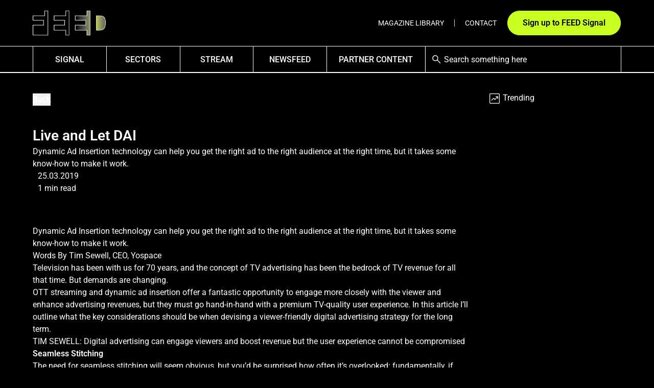

--- FILE ---
content_type: text/html; charset=utf-8
request_url: https://feedmagazine.tv/archives/live-and-let-dai/
body_size: 17016
content:
<!DOCTYPE html><html lang="en" class="__variable_6a0351 __variable_0d495b"><head><script>(function(w,i,g){w[g]=w[g]||[];if(typeof w[g].push=='function')w[g].push(i)})
(window,'GTM-NF6W9MZ','google_tags_first_party');</script><script>(function(w,d,s,l){w[l]=w[l]||[];(function(){w[l].push(arguments);})('set', 'developer_id.dYzg1YT', true);
		w[l].push({'gtm.start':new Date().getTime(),event:'gtm.js'});var f=d.getElementsByTagName(s)[0],
		j=d.createElement(s);j.async=true;j.src='/41gi/';
		f.parentNode.insertBefore(j,f);
		})(window,document,'script','dataLayer');</script><meta charSet="utf-8"/><meta name="viewport" content="width=device-width, initial-scale=1"/><link rel="preload" href="/_next/static/media/61cfea296fe188bf-s.p.ttf" as="font" crossorigin="" type="font/ttf"/><link rel="preload" href="/_next/static/media/9c133a109c8ce041-s.p.ttf" as="font" crossorigin="" type="font/ttf"/><link rel="preload" as="image" href="/icons/feed-icon.gif" fetchPriority="high"/><link rel="preload" as="image" imageSrcSet="/_next/image/?url=https%3A%2F%2Fapi.feedmagazine.tv%2Fwp-content%2Fuploads%2F2019%2F03%2Fbackground-illustration2.jpg&amp;w=256&amp;q=75 256w, /_next/image/?url=https%3A%2F%2Fapi.feedmagazine.tv%2Fwp-content%2Fuploads%2F2019%2F03%2Fbackground-illustration2.jpg&amp;w=320&amp;q=75 320w, /_next/image/?url=https%3A%2F%2Fapi.feedmagazine.tv%2Fwp-content%2Fuploads%2F2019%2F03%2Fbackground-illustration2.jpg&amp;w=384&amp;q=75 384w, /_next/image/?url=https%3A%2F%2Fapi.feedmagazine.tv%2Fwp-content%2Fuploads%2F2019%2F03%2Fbackground-illustration2.jpg&amp;w=412&amp;q=75 412w, /_next/image/?url=https%3A%2F%2Fapi.feedmagazine.tv%2Fwp-content%2Fuploads%2F2019%2F03%2Fbackground-illustration2.jpg&amp;w=480&amp;q=75 480w, /_next/image/?url=https%3A%2F%2Fapi.feedmagazine.tv%2Fwp-content%2Fuploads%2F2019%2F03%2Fbackground-illustration2.jpg&amp;w=600&amp;q=75 600w, /_next/image/?url=https%3A%2F%2Fapi.feedmagazine.tv%2Fwp-content%2Fuploads%2F2019%2F03%2Fbackground-illustration2.jpg&amp;w=750&amp;q=75 750w, /_next/image/?url=https%3A%2F%2Fapi.feedmagazine.tv%2Fwp-content%2Fuploads%2F2019%2F03%2Fbackground-illustration2.jpg&amp;w=828&amp;q=75 828w, /_next/image/?url=https%3A%2F%2Fapi.feedmagazine.tv%2Fwp-content%2Fuploads%2F2019%2F03%2Fbackground-illustration2.jpg&amp;w=1080&amp;q=75 1080w, /_next/image/?url=https%3A%2F%2Fapi.feedmagazine.tv%2Fwp-content%2Fuploads%2F2019%2F03%2Fbackground-illustration2.jpg&amp;w=1200&amp;q=75 1200w, /_next/image/?url=https%3A%2F%2Fapi.feedmagazine.tv%2Fwp-content%2Fuploads%2F2019%2F03%2Fbackground-illustration2.jpg&amp;w=1920&amp;q=75 1920w" imageSizes="(max-width: 767px) 100vw, 75vw"/><link rel="stylesheet" href="/_next/static/css/fcc76151a3cd8ab0.css" data-precedence="next"/><link rel="stylesheet" href="/_next/static/css/d09efe7636567101.css" data-precedence="next"/><link rel="stylesheet" href="/_next/static/css/46f09a33386fbec8.css" data-precedence="next"/><link rel="stylesheet" href="/_next/static/css/5ef0ac8e1754fbc4.css" data-precedence="next"/><link rel="stylesheet" href="/_next/static/css/504d887be886587e.css" data-precedence="next"/><link rel="preload" as="script" fetchPriority="low" href="/_next/static/chunks/webpack-612408480bf6f78a.js"/><script src="/_next/static/chunks/fd9d1056-7fd9f7f2423fdac3.js" async=""></script><script src="/_next/static/chunks/2117-86b5fac354220894.js" async=""></script><script src="/_next/static/chunks/main-app-31c7029f623b0a9f.js" async=""></script><script src="/_next/static/chunks/2972-8e26835d863e6718.js" async=""></script><script src="/_next/static/chunks/1013-aaab6815e94eec02.js" async=""></script><script src="/_next/static/chunks/6524-e8f546baaeb2f5da.js" async=""></script><script src="/_next/static/chunks/8752-847c29b740b9a275.js" async=""></script><script src="/_next/static/chunks/3784-32e61c44aa6f0edc.js" async=""></script><script src="/_next/static/chunks/1678-06db49e12ab5ca11.js" async=""></script><script src="/_next/static/chunks/app/(postTypes)/archives/%5B...pageSlug%5D/page-5060ec1c8a557403.js" async=""></script><script src="/_next/static/chunks/9915-81bbca0e37ff6ad1.js" async=""></script><script src="/_next/static/chunks/5118-7989184e1816d635.js" async=""></script><script src="/_next/static/chunks/9338-c5cfcec6ba117d6e.js" async=""></script><script src="/_next/static/chunks/app/layout-86e778b796f344cf.js" async=""></script><script src="/_next/static/chunks/app/error-07bd85c07b5c9f4b.js" async=""></script><script src="https://challenges.cloudflare.com/turnstile/v0/api.js?render=explicit" async="" defer=""></script><link rel="preconnect" href="https://api.feedmagazine.tv"/><link rel="dns-prefetch" href="https://www.google.com"/><link rel="dns-prefetch" href="https://www.gstatic.com"/><link rel="preconnect" href="https://www.google.com"/><link rel="preconnect" href="https://www.gstatic.com"/><link rel="preconnect" href="https://challenges.cloudflare.com"/><title>Live and Let DAI - FEED</title><meta name="description" content="Dynamic Ad Insertion technology can help you get the right ad to the right au..."/><meta name="robots" content="index, follow, max-video-preview:-1, max-image-preview:max-image-preview:large, max-snippet:-1"/><meta name="google-site-verification" content="ewawsLX9_9TZyMFjdeqxxGSWXpYSk6vUaAgtwwqakFE"/><link rel="canonical" href="https://feedmagazine.tv/archives/live-and-let-dai/"/><meta property="og:title" content="Live and Let DAI - FEED"/><meta property="og:description" content="Dynamic Ad Insertion technology can help you get the right ad to the right au..."/><meta property="og:url" content="https://feedmagazine.tv/archives/live-and-let-dai/"/><meta property="og:site_name" content="FEED"/><meta property="og:locale" content="en_GB"/><meta property="og:image:width" content="725"/><meta property="og:image:height" content="353"/><meta property="og:image" content="https://api.feedmagazine.tv/wp-content/uploads/2019/03/background-illustration2.jpg"/><meta property="og:image:type" content="image/jpeg"/><meta property="og:type" content="article"/><meta name="twitter:card" content="summary_large_image"/><meta name="twitter:title" content="Live and Let DAI - FEED"/><meta name="twitter:description" content="Dynamic Ad Insertion technology can help you get the right ad to the right au..."/><meta name="twitter:image:width" content="725"/><meta name="twitter:image:height" content="353"/><meta name="twitter:image" content="https://api.feedmagazine.tv/wp-content/uploads/2019/03/background-illustration2.jpg"/><meta name="twitter:image:type" content="image/jpeg"/><link rel="icon" href="/favicon.ico" type="image/x-icon" sizes="512x512"/><meta name="next-size-adjust"/><script src="/_next/static/chunks/polyfills-42372ed130431b0a.js" noModule=""></script></head><body class="max-lg:mt-[93px] lg:mt-[143px]"><header class="nav-area fixed top-0 left-0 z-10 bg-feed-black-base text-feed-white-base w-full max-lg:h-[93px] lg:h-[143px] border-b-3 border-solid border-b-feed-white-base"><div class="top-bar wrapper relative flex max-lg:h-[90px] max-lg:min-h-inherit lg:h-[90px] justify-between items-center gap-[15px]"><div class="header-block header-left tw-flex"><a class="relative block site-logo lg:max-w-[14vw] min-w-[120px] w-auto ml-[-0.625rem]" aria-label="Link to homepage" href="/"><img alt="FEED Logo" fetchPriority="high" loading="eager" width="163" height="71" decoding="async" data-nimg="1" style="color:transparent" src="/icons/feed-icon.gif"/></a></div><div class="header-block header-right tw-flex justify-end shrink-0"><div class="lg:hidden flex gap-2.5 justify-end items-center"><button aria-label="Hamburger Menu Toggle" class="flex h-[48px] w-[48px] text-5xl items-center justify-center rounded-full border border-solid border-pn-black-base bg-feed-white-base"><div class="hamburger-react" aria-label="Show mobile menu" aria-expanded="false" role="button" style="cursor:pointer;height:48px;position:relative;transition:0.4s cubic-bezier(0, 0, 0, 1);user-select:none;width:48px;outline:none;transform:none" tabindex="0"><div style="background:#000000;height:2px;left:10px;position:absolute;width:28px;top:15px;transition:0.4s cubic-bezier(0, 0, 0, 1);transform:none"></div><div style="background:#000000;height:2px;left:10px;position:absolute;width:28px;top:23px;transition:0.4s cubic-bezier(0, 0, 0, 1);transform:none"></div><div style="background:#000000;height:2px;left:10px;position:absolute;width:28px;top:31px;transition:0.4s cubic-bezier(0, 0, 0, 1);transform:none"></div></div></button></div><div class="max-lg:hidden flex gap-2.5 justify-end items-center"><ul id="menu-top-bar-menu" class="menu flex h-full items-center"><li class="h-full font-normal items-center text-center justify-center menu-item menu-item-type-post_type menu-item-object-page"><a class="lg:text-[13px] xl:text-[14px] hover:underline hover:underline-offset-2 font-normal uppercase leading-none inline-block w-full lg:px-4 xl:px-5" href="/issue-library/">Magazine Library</a></li><li class="h-full font-normal items-center text-center justify-center menu-item menu-item-type-post_type menu-item-object-page"><a class="lg:text-[13px] xl:text-[14px] hover:underline hover:underline-offset-2 font-normal uppercase leading-none inline-block w-full lg:px-4 xl:px-5" href="/contact/">Contact</a></li><div class="relative"><button class="btn max-h-12  btn-secondary text-feed-black-base" id="desktop-nav-sign-up-button">Sign up to FEED Signal</button><div class="absolute overflow-auto max-h-[80vh] right-[0.38rem] top-full z-50 shadow-si
    bg-pn-white-base px-5 pt-5 pb-[1.875rem] w-[28.5rem] transition-opacity duration-300 font-roboto opacity-0 hidden"><button class="absolute top-5 right-5"><img alt="Close" loading="lazy" width="24" height="24" decoding="async" data-nimg="1" style="color:transparent" srcSet="/_next/image/?url=%2Ficons%2Fclose-popover.svg&amp;w=32&amp;q=75 1x, /_next/image/?url=%2Ficons%2Fclose-popover.svg&amp;w=48&amp;q=75 2x" src="/_next/image/?url=%2Ficons%2Fclose-popover.svg&amp;w=48&amp;q=75"/></button><div class="flex flex-col space-y-5 justify-center items-start self-stretch h-full w-full"><h3 class="h1-light !font-roboto text-pn-black-base pb-5 w-full text-left border-b-[0.5px] border-pn-black-base self-stretch">Sign up</h3><form class="flex flex-col justify-center items-start space-y-5 w-full"><div class="flex flex-col w-full space-y-[0.625rem]"><label for="email" class="text-pn-black-base">Email</label><input type="text" id="email" class="input w-full border px-5 border-pn-black-base bg-white placeholder:text-pn-input-placeholder-base
            text-pn-black-base focus:outline-none focus:outline-pn-input-outline-base focus:-outline-offset-1 h-[3rem]" placeholder="Email address" name="email"/></div><div class="cf-turnstile" data-sitekey="0x4AAAAAACBlY7DEzcXXoZT2" data-size="invisible"></div><button type="submit" class="w-full btn btn-primary">Sign up</button><p class="text-feed-black-base small-print">By proceeding, you agree to our<!-- --> <a class="small-print-link" href="/terms-conditions/">terms and conditions</a>. For information about how we use your data, see our<!-- --> <a class="small-print-link" href="/privacy-policy/">privacy policy</a></p></form></div></div></div></ul></div></div></div><div class="max-lg:hidden box-content desktop-menu-bar w-full h-[50px] bg-feed-black-base border-t border-solid border-feed-white-base"><div class="wrapper h-full flex items-center border-l border-r border-solid border-feed-white-base"><ul id="menu-header" class="menu flex h-full w-8/12 grow-1 shrink-0 tw-items-center border-r border-solid border-pn-black-base"><li class="h-full flex items-center justify-center overflow-hidden text-center menu-item flex-[1.5]"><a class="font-medium h-full flex items-center 
                justify-center uppercase pt-0.5 w-full " href="/signal/">SIGNAL</a></li><li class="h-full flex items-center justify-center overflow-hidden text-center menu-item flex-[1.5]"><a class="font-medium h-full flex items-center 
                justify-center uppercase pt-0.5 w-full " href="/sectors/">Sectors</a></li><li class="h-full flex items-center justify-center overflow-hidden text-center menu-item flex-[1.5]"><a class="font-medium h-full flex items-center 
                justify-center uppercase pt-0.5 w-full " href="/stream/">Stream</a></li><li class="h-full flex items-center justify-center overflow-hidden text-center menu-item flex-[1.5]"><a class="font-medium h-full flex items-center 
                justify-center uppercase pt-0.5 w-full " href="/newsfeed/">NewsFEED</a></li><li class="h-full flex items-center justify-center overflow-hidden text-center menu-item flex-[2]"><a class="font-medium h-full flex items-center 
                justify-center uppercase pt-0.5 w-full " href="/partner-content/">Partner Content</a></li></ul><form id="search-form" class="group w-full h-full pl-2.5 cursor-pointer flex transition duration-400 ease-in-expo relative focus-within:text-feed-green-base border-l border-solid border-feed-white-base" action="/"><div class="group-focus-within:hidden w-6 flex items-center justify-center relative h-full"><img alt="Search icon" loading="lazy" width="24" height="24" decoding="async" data-nimg="1" class="align-middle" style="color:transparent" srcSet="/_next/image/?url=%2Ficons%2Fsearch-white.svg&amp;w=32&amp;q=75 1x, /_next/image/?url=%2Ficons%2Fsearch-white.svg&amp;w=48&amp;q=75 2x" src="/_next/image/?url=%2Ficons%2Fsearch-white.svg&amp;w=48&amp;q=75"/></div><input type="search" placeholder="Search something here" class="peer bg-transparent placeholder:text-feed-white-base placeholder:paragraph focus:placeholder:text-transparent w-full h-full p-1 focus:border-1 focus:border-blue-light rounded outline-none search-input-green-clear" name="q" value=""/></form></div></div><div class="hidden lg:hidden w-screen h-screen bg-feed-black-base top-full left-0 border-t border-feed-white-base"><div class="w-full h-[3.125rem] border-b-[3px] border-feed-white-base bg-feed-black-base"><div class="wrapper h-full bg-feed-black-base border-x border-feed-white-base"><form id="mobile-search-form" class="group w-full h-full pl-2.5 cursor-pointer flex transition duration-400 ease-in-expo relative focus-within:text-feed-green-base border-l border-solid border-feed-white-base" action="/"><div class="group-focus-within:hidden w-6 flex items-center justify-center relative h-full"><img alt="Search icon" loading="lazy" width="24" height="24" decoding="async" data-nimg="1" class="align-middle" style="color:transparent" srcSet="/_next/image/?url=%2Ficons%2Fsearch-white.svg&amp;w=32&amp;q=75 1x, /_next/image/?url=%2Ficons%2Fsearch-white.svg&amp;w=48&amp;q=75 2x" src="/_next/image/?url=%2Ficons%2Fsearch-white.svg&amp;w=48&amp;q=75"/></div><input type="search" placeholder="Search..." class="peer bg-transparent placeholder:text-feed-white-base placeholder:paragraph focus:placeholder:text-transparent w-full h-full p-1 focus:border-1 focus:border-blue-light rounded outline-none search-input-green-clear" name="q" value=""/></form></div><nav class="wrapper py-5 flex flex-col space-y-1 list-none"><li class="w-full h-[2.1875rem] flex justify-center items-center"><a class="w-full h-full flex items-center justify-center text-center uppercase" href="/signal/"><span class="paragraph-bold font-medium text-feed-white-base">SIGNAL</span></a></li><li class="w-full h-[2.1875rem] flex justify-center items-center"><a class="w-full h-full flex items-center justify-center text-center uppercase" href="/sectors/"><span class="paragraph-bold font-medium text-feed-white-base">Sectors</span></a></li><li class="w-full h-[2.1875rem] flex justify-center items-center"><a class="w-full h-full flex items-center justify-center text-center uppercase" href="/stream/"><span class="paragraph-bold font-medium text-feed-white-base">Stream</span></a></li><li class="w-full h-[2.1875rem] flex justify-center items-center"><a class="w-full h-full flex items-center justify-center text-center uppercase" href="/newsfeed/"><span class="paragraph-bold font-medium text-feed-white-base">NewsFEED</span></a></li><li class="w-full h-[2.1875rem] flex justify-center items-center"><a class="w-full h-full flex items-center justify-center text-center uppercase" href="/partner-content/"><span class="paragraph-bold font-medium text-feed-white-base">Partner Content</span></a></li><li class="w-full h-[2.1875rem] flex justify-center items-center"><a class="w-full h-full text-center flex justify-center items-center uppercase" href="/issue-library/"><span class="paragraph-light text-feed-white-base">Magazine Library</span></a></li><li class="w-full h-[2.1875rem] flex justify-center items-center"><a class="w-full h-full text-center flex justify-center items-center uppercase" href="/contact/"><span class="paragraph-light text-feed-white-base">Contact</span></a></li><li class="w-full h-[3.125rem] !mt-5"><button class="w-full paragraph-bold flex space-x-[0.375rem] h-full 
                btn btn-secondary items-center justify-center" id="mobile-nav-sign-up-button"><span>Sign up to FEED Signal</span></button></li></nav></div></div></header><script type="application/ld+json">{"@context":"https://schema.org","@graph":[{"@type":"WebPage","@id":"https://feedmagazine.tv/archives/live-and-let-dai/","url":"https://feedmagazine.tv/archives/live-and-let-dai/","name":"Live and Let DAI - FEED","isPartOf":{"@id":"https://feedmagazine.tv/#website"},"primaryImageOfPage":{"@id":"https://feedmagazine.tv/archives/live-and-let-dai/#primaryimage"},"image":{"@id":"https://feedmagazine.tv/archives/live-and-let-dai/#primaryimage"},"thumbnailUrl":"https://api.feedmagazine.tv/wp-content/uploads/2019/03/background-illustration2.jpg","datePublished":"2019-03-25T11:12:08+00:00","dateModified":"2025-04-09T08:17:02+00:00","breadcrumb":{"@id":"https://feedmagazine.tv/archives/live-and-let-dai/#breadcrumb"},"inLanguage":"en-GB","potentialAction":[{"@type":"ReadAction","target":["https://feedmagazine.tv/archives/live-and-let-dai/"]}]},{"@type":"ImageObject","inLanguage":"en-GB","@id":"https://feedmagazine.tv/archives/live-and-let-dai/#primaryimage","url":"https://api.feedmagazine.tv/wp-content/uploads/2019/03/background-illustration2.jpg","contentUrl":"https://api.feedmagazine.tv/wp-content/uploads/2019/03/background-illustration2.jpg","width":725,"height":353},{"@type":"BreadcrumbList","@id":"https://feedmagazine.tv/archives/live-and-let-dai/#breadcrumb","itemListElement":[{"@type":"ListItem","position":1,"name":"Home","item":"https://feedmagazine.tv/"},{"@type":"ListItem","position":2,"name":"Live and Let DAI"}]},{"@type":"WebSite","@id":"https://feedmagazine.tv/#website","url":"https://feedmagazine.tv/","name":"FEED","description":"Exploring the future of media technology","publisher":{"@id":"https://feedmagazine.tv/#organization"},"potentialAction":[{"@type":"SearchAction","target":{"@type":"EntryPoint","urlTemplate":"https://feedmagazine.tv/?s={search_term_string}"},"query-input":{"@type":"PropertyValueSpecification","valueRequired":true,"valueName":"search_term_string"}}],"inLanguage":"en-GB"},{"@type":"Organization","@id":"https://feedmagazine.tv/#organization","name":"FEED","url":"https://feedmagazine.tv/","logo":{"@type":"ImageObject","inLanguage":"en-GB","@id":"https://feedmagazine.tv/#/schema/logo/image/","url":"https://api.feedmagazine.tv/wp-content/uploads/2025/04/FEED-Black-1.png","contentUrl":"https://api.feedmagazine.tv/wp-content/uploads/2025/04/FEED-Black-1.png","width":1559,"height":709,"caption":"FEED"},"image":{"@id":"https://feedmagazine.tv/#/schema/logo/image/"},"sameAs":["https://www.instagram.com/feedzineSocial/","https://www.linkedin.com/company/feedzine/","https://www.youtube.com/@feed4520"]}]}</script><div class="full-wrapper single-editorial-post"><!--$--><div class="wrapper flex flex-wrap md:grid md:grid-cols-12 justify-between gap-10"><main class="!pb-0 md:col-span-9 w-full"><button class="mb-10 font-semibold underline underline-offset-2 text-feed-white-base" type="button">Back</button><div class="relative post-intro news-intro flex flex-col gap-10 mb-10"><div class="flex flex-col max-md:gap-5 md:gap-8"><h1 class="post-title">Live and Let DAI</h1><p class="subtitle font-roboto font-light">Dynamic Ad Insertion technology can help you get the right ad to the right audience at the right time, but it takes some know-how to make it work.</p></div><div class="flex flex-col gap-5"><div class="post-meta flex items-center gap-2.5"><div><p class="flex justify-start flex-wrap max-sm:text-[14px]"><span class="post-date max-[280px]:basis-full">25.03.2019</span></p><p class="flex flex-wrap max-sm:text-[14px]"><span class="post-reading-time max-[280px]:basis-full">1 min read</span></p></div></div></div><div class="post-thumbnail"><div class="card-media overflow-hidden swiper-zoom-container Cards_media__agPFC max-md:lg-ratio md:wide-ratio"><img alt="" loading="eager" decoding="async" data-nimg="fill" class="object-cover object-center" style="position:absolute;height:100%;width:100%;left:0;top:0;right:0;bottom:0;color:transparent" sizes="(max-width: 767px) 100vw, 75vw" srcSet="/_next/image/?url=https%3A%2F%2Fapi.feedmagazine.tv%2Fwp-content%2Fuploads%2F2019%2F03%2Fbackground-illustration2.jpg&amp;w=256&amp;q=75 256w, /_next/image/?url=https%3A%2F%2Fapi.feedmagazine.tv%2Fwp-content%2Fuploads%2F2019%2F03%2Fbackground-illustration2.jpg&amp;w=320&amp;q=75 320w, /_next/image/?url=https%3A%2F%2Fapi.feedmagazine.tv%2Fwp-content%2Fuploads%2F2019%2F03%2Fbackground-illustration2.jpg&amp;w=384&amp;q=75 384w, /_next/image/?url=https%3A%2F%2Fapi.feedmagazine.tv%2Fwp-content%2Fuploads%2F2019%2F03%2Fbackground-illustration2.jpg&amp;w=412&amp;q=75 412w, /_next/image/?url=https%3A%2F%2Fapi.feedmagazine.tv%2Fwp-content%2Fuploads%2F2019%2F03%2Fbackground-illustration2.jpg&amp;w=480&amp;q=75 480w, /_next/image/?url=https%3A%2F%2Fapi.feedmagazine.tv%2Fwp-content%2Fuploads%2F2019%2F03%2Fbackground-illustration2.jpg&amp;w=600&amp;q=75 600w, /_next/image/?url=https%3A%2F%2Fapi.feedmagazine.tv%2Fwp-content%2Fuploads%2F2019%2F03%2Fbackground-illustration2.jpg&amp;w=750&amp;q=75 750w, /_next/image/?url=https%3A%2F%2Fapi.feedmagazine.tv%2Fwp-content%2Fuploads%2F2019%2F03%2Fbackground-illustration2.jpg&amp;w=828&amp;q=75 828w, /_next/image/?url=https%3A%2F%2Fapi.feedmagazine.tv%2Fwp-content%2Fuploads%2F2019%2F03%2Fbackground-illustration2.jpg&amp;w=1080&amp;q=75 1080w, /_next/image/?url=https%3A%2F%2Fapi.feedmagazine.tv%2Fwp-content%2Fuploads%2F2019%2F03%2Fbackground-illustration2.jpg&amp;w=1200&amp;q=75 1200w, /_next/image/?url=https%3A%2F%2Fapi.feedmagazine.tv%2Fwp-content%2Fuploads%2F2019%2F03%2Fbackground-illustration2.jpg&amp;w=1920&amp;q=75 1920w" src="/_next/image/?url=https%3A%2F%2Fapi.feedmagazine.tv%2Fwp-content%2Fuploads%2F2019%2F03%2Fbackground-illustration2.jpg&amp;w=1920&amp;q=75"/></div></div></div><div class="wp-the-content content-flow content"><p>Dynamic Ad Insertion technology can help you get the right ad to the right audience at the right time, but it takes some know-how to make it work.</p>
<p>Words By Tim Sewell, CEO, Yospace</p>
<p>Television has been with us for 70 years, and the concept of TV advertising has been the bedrock of TV revenue for all that time. But demands are changing. <span class="Apple-converted-space">&nbsp;</span></p>
<p>OTT streaming and dynamic ad insertion offer a fantastic opportunity to engage more closely with the viewer and enhance advertising revenues, but they must go hand-in-hand with a premium TV-quality user experience. In this article I’ll outline what the key considerations should be when devising a viewer-friendly digital advertising strategy for the long term.</p>
<p><img loading="lazy" decoding="async" class="alignnone size-full wp-image-2177" src="https://api.feedmagazine.tv/wp-content/uploads/2020/07/Tim-Sewell-colour-2018-1.jpg" alt="" width="725" height="725"></p>
<p>TIM SEWELL: Digital advertising can engage viewers and boost revenue but the user experience cannot be compromised</p>
<p><b>Seamless Stitching</b></p>
<p>The need for seamless stitching will seem obvious, but you’d be surprised how often it’s overlooked: fundamentally, if there’s no audience then there’s no ad revenue. Advertisers and brands follow eyeballs – a mantra they repeat time and again – so ad breaks must be as seamless over OTT as they are on linear TV.</p>
<p>To ensure frame-accuracy, SCTE-35 markers* must be correctly placed in the stream. If they’re not present in-band then the Dynamic Ad Insertion (DAI) system needs to provide a link between the broadcaster’s encoders or packagers and the playout automation system in order for them to be properly injected.<span class="Apple-converted-space">&nbsp;</span></p>
<p>Note that live commercial breaks, particularly in sport, tend to be highly dynamic and often non-uniform in length. The DAI system has to be adaptable enough to manage that, with the ability to ‘crash back’ to the live programme early if required.</p>
<p>Ad copy should be prepared for delivery ahead of time. It must be transcoded to match the adaptive bit-rate (ABR) encoding profile and audio levels of the live stream.<span class="Apple-converted-space">&nbsp;</span></p>
<p><b>One-to-one Addressability</b></p>
<p>Server-side stitching must be performed at the edge rather than earlier in the workflow. This is the only way full addressability can scale because you only need to package and deliver the stream once (or twice if you go for a joint HLS/DASH strategy).</p>
<p>Here’s a point I cannot emphasise strongly enough: ad stitching tech should act as middleware between a broadcasters’ video delivery workflow and the ad decisioning or programmatic ecosystem.<span class="Apple-converted-space">&nbsp;</span></p>
<p>As such it must be fully interoperable, but independent of these other platforms to ensure long-term success (more on this below). The DAI platform must support the open IAB VAST standard, versions 3.0 and 4.0.</p>
<p>One of the biggest selling points of DAI is accurate and real-time measurement. Given current industry standards for measurement, where practical, an SDK in the client should fire tracking pixels back to the originating ad server, defaulting to server-side reporting where client-side isn’t possible (as is the case with a number of connected TVs).<span class="Apple-converted-space">&nbsp;</span></p>
<p><b>Reliability at Scale</b></p>
<p>Even if you achieve one-to-one addressability within a seamless viewing experience, achieving it at scale is another matter. Any form of advanced targeting dictates that</p>
<p>millions of ad calls must be made per ad break. One of the latest innovations for live streaming in this regard is pre-fetch, which allows ad calls to be made in advance, even if it’s not clear when the next ad break will be.</p>
<p>The most valuable ad breaks are often the most complex to leverage. Sports events are often very dynamic in that ad breaks are timed according to the state of play (after a touch-down or time-out) or are unplanned (extra time in a football match). However, the most difficult ad breaks to unlock are often the most valuable, and your DAI provider must be able to support all these more demanding use cases, and at scale.</p>
<p><b>Future-Proofing</b></p>
<p>The most advanced DAI providers are often recognised as ‘stream management’ specialists rather than simply ad stitching enablers, due to the level of integration required with a broadcaster’s end-to-end workflow. It is very, very important that your DAI provider is agnostic to third-party systems along the way – you don’t want future strategic decisions regarding data management, programmatic or ad-decisoning to be compromised by ‘stream management’ being inextricably tied to your decisioning or programmatic workflow.</p>
<p>‘Stream management’ also recognises other functionality, such as ‘non-linear startover’, or live rewind. <span class="Apple-converted-space">&nbsp;</span></p>
<p>There is increasing talk in the industry about reducing ad loads (while maintaining revenues through targeting) to cater for younger viewers who are being brought up on ad-free experiences. Adaptable ad policies can be managed through a ‘stream management’ provider on a per viewer basis, but only if the streams are personalised rather than just segmented.</p>
<p>Broadcasters are beginning to position their OTT products for mainstream adoption, and this marks a new era for the concept of television and TV advertising. With it comes a huge opportunity to excite viewers and greatly enhance the value of television.With the right DAI partner this will drive engagement for many years to come.<span class="Apple-converted-space"><br />
</span></p>
<p>* SCTE-35, aka Digital Program Insertion Cueing Message for Cable, is the SMPTE standard that supports the splicing of content into live streams.</p>
<p><em>This article originally appeared in the <a href="http://digital.feedmagazine.tv/issue_03/">May 2018 issue</a>&nbsp;of FEED magazine</em></p>
<p><span class="Apple-converted-space">&nbsp;</span>    	</p>
</div><!--$--><div class="social-share mt-10"><p class="font-semibold font-roboto mb-5">Share this story</p><div class="social-platforms flex gap-x-5"><a href="https://twitter.com/intent/tweet?url=" aria-label="Share on Twitter" rel="noopener nofollow" target="_blank" class="w-6 h-6 relative inline-flex"><img alt="" loading="lazy" decoding="async" data-nimg="fill" class="object-cover object-center" style="position:absolute;height:100%;width:100%;left:0;top:0;right:0;bottom:0;color:transparent" sizes="100vw" srcSet="/_next/image/?url=%2Ficons%2Fx-share.png&amp;w=320&amp;q=75 320w, /_next/image/?url=%2Ficons%2Fx-share.png&amp;w=412&amp;q=75 412w, /_next/image/?url=%2Ficons%2Fx-share.png&amp;w=480&amp;q=75 480w, /_next/image/?url=%2Ficons%2Fx-share.png&amp;w=600&amp;q=75 600w, /_next/image/?url=%2Ficons%2Fx-share.png&amp;w=750&amp;q=75 750w, /_next/image/?url=%2Ficons%2Fx-share.png&amp;w=828&amp;q=75 828w, /_next/image/?url=%2Ficons%2Fx-share.png&amp;w=1080&amp;q=75 1080w, /_next/image/?url=%2Ficons%2Fx-share.png&amp;w=1200&amp;q=75 1200w, /_next/image/?url=%2Ficons%2Fx-share.png&amp;w=1920&amp;q=75 1920w" src="/_next/image/?url=%2Ficons%2Fx-share.png&amp;w=1920&amp;q=75"/></a><a href="https://www.facebook.com/sharer/sharer.php?u=" aria-label="Share on Facebook" rel="noopener nofollow" target="_blank" class="w-6 h-6 relative inline-flex"><img alt="" loading="lazy" decoding="async" data-nimg="fill" class="object-cover object-center" style="position:absolute;height:100%;width:100%;left:0;top:0;right:0;bottom:0;color:transparent" sizes="100vw" srcSet="/_next/image/?url=%2Ficons%2Ffacebook-share.png&amp;w=320&amp;q=75 320w, /_next/image/?url=%2Ficons%2Ffacebook-share.png&amp;w=412&amp;q=75 412w, /_next/image/?url=%2Ficons%2Ffacebook-share.png&amp;w=480&amp;q=75 480w, /_next/image/?url=%2Ficons%2Ffacebook-share.png&amp;w=600&amp;q=75 600w, /_next/image/?url=%2Ficons%2Ffacebook-share.png&amp;w=750&amp;q=75 750w, /_next/image/?url=%2Ficons%2Ffacebook-share.png&amp;w=828&amp;q=75 828w, /_next/image/?url=%2Ficons%2Ffacebook-share.png&amp;w=1080&amp;q=75 1080w, /_next/image/?url=%2Ficons%2Ffacebook-share.png&amp;w=1200&amp;q=75 1200w, /_next/image/?url=%2Ficons%2Ffacebook-share.png&amp;w=1920&amp;q=75 1920w" src="/_next/image/?url=%2Ficons%2Ffacebook-share.png&amp;w=1920&amp;q=75"/></a><a href="/cdn-cgi/l/email-protection#[base64]" rel="noopener" target="_blank" aria-label="Share on Email" class="w-6 h-6 relative inline-flex"><img alt="" loading="lazy" decoding="async" data-nimg="fill" class="object-cover object-center" style="position:absolute;height:100%;width:100%;left:0;top:0;right:0;bottom:0;color:transparent" sizes="100vw" srcSet="/_next/image/?url=%2Ficons%2Femail-share.png&amp;w=320&amp;q=75 320w, /_next/image/?url=%2Ficons%2Femail-share.png&amp;w=412&amp;q=75 412w, /_next/image/?url=%2Ficons%2Femail-share.png&amp;w=480&amp;q=75 480w, /_next/image/?url=%2Ficons%2Femail-share.png&amp;w=600&amp;q=75 600w, /_next/image/?url=%2Ficons%2Femail-share.png&amp;w=750&amp;q=75 750w, /_next/image/?url=%2Ficons%2Femail-share.png&amp;w=828&amp;q=75 828w, /_next/image/?url=%2Ficons%2Femail-share.png&amp;w=1080&amp;q=75 1080w, /_next/image/?url=%2Ficons%2Femail-share.png&amp;w=1200&amp;q=75 1200w, /_next/image/?url=%2Ficons%2Femail-share.png&amp;w=1920&amp;q=75 1920w" src="/_next/image/?url=%2Ficons%2Femail-share.png&amp;w=1920&amp;q=75"/></a><a href="https://api.whatsapp.com/send?text=Check%20out%20this%20article%20I%20found%20on%20Photography%20News%0A%0A" rel="noopener" target="_blank" aria-label="Share on Whatsapp" class="w-6 h-6 relative inline-flex"><img alt="" loading="lazy" decoding="async" data-nimg="fill" class="object-cover object-center" style="position:absolute;height:100%;width:100%;left:0;top:0;right:0;bottom:0;color:transparent" sizes="100vw" srcSet="/_next/image/?url=%2Ficons%2Fwhatsapp-share.png&amp;w=320&amp;q=75 320w, /_next/image/?url=%2Ficons%2Fwhatsapp-share.png&amp;w=412&amp;q=75 412w, /_next/image/?url=%2Ficons%2Fwhatsapp-share.png&amp;w=480&amp;q=75 480w, /_next/image/?url=%2Ficons%2Fwhatsapp-share.png&amp;w=600&amp;q=75 600w, /_next/image/?url=%2Ficons%2Fwhatsapp-share.png&amp;w=750&amp;q=75 750w, /_next/image/?url=%2Ficons%2Fwhatsapp-share.png&amp;w=828&amp;q=75 828w, /_next/image/?url=%2Ficons%2Fwhatsapp-share.png&amp;w=1080&amp;q=75 1080w, /_next/image/?url=%2Ficons%2Fwhatsapp-share.png&amp;w=1200&amp;q=75 1200w, /_next/image/?url=%2Ficons%2Fwhatsapp-share.png&amp;w=1920&amp;q=75 1920w" src="/_next/image/?url=%2Ficons%2Fwhatsapp-share.png&amp;w=1920&amp;q=75"/></a></div></div><!--/$--></main><aside class="max-md:order-3 md:col-span-3"><h3 class="trending leading-none">Trending</h3><ul class="flex flex-col mt-5 gap-5"></ul></aside><div class="related-posts md:col-span-12 w-full border-top py-5"><!--$--><div class="filter-posts flex justify-between items-center"><h3 class="font-roboto font-semibold !mb-0">Recommended</h3><button id="filter-posts" class="lg:hidden w-10 h-10 flex basis-auto justify-center items-center rounded-full relative filter-posts-toggle btn-tertiary" aria-label="Filter posts button"><img alt="" loading="lazy" width="24" height="24" decoding="async" data-nimg="1" class="select-none pointer-events-none" style="color:transparent" srcSet="/_next/image/?url=%2Ficons%2Ftune.svg&amp;w=32&amp;q=75 1x, /_next/image/?url=%2Ficons%2Ftune.svg&amp;w=48&amp;q=75 2x" src="/_next/image/?url=%2Ficons%2Ftune.svg&amp;w=48&amp;q=75"/></button><div role="tablist" aria-label="Filter Tabs" class="hidden lg:flex tabs gap-2.5 justify-end"><button type="button" class="btn rounded-btn !py-2.5 !px-5 tab active btn-primary bg-related" tabindex="0">Related</button><button type="button" class="btn rounded-btn !py-2.5 !px-5 tab btn-tertiary" tabindex="-1">Signal</button><button type="button" class="btn rounded-btn !py-2.5 !px-5 tab btn-tertiary" tabindex="-1">Sectors</button><button type="button" class="btn rounded-btn !py-2.5 !px-5 tab btn-tertiary" tabindex="-1">Sponsored</button><button type="button" class="btn rounded-btn !py-2.5 !px-5 tab btn-tertiary" tabindex="-1">Newsfeed</button></div></div><div><section class="grid gap-5 md:gap-10 grid-cols-1 sm:grid-cols-2 md:grid-cols-3 lg:grid-cols-4 xl:grid-cols-5 min-h-[40vh] relative same-height-all-group animate-pulse pt-10"><div class="relative flex flex-col col-span-1 relative"><article class="card group Cards_card__qM2Rf card undefined"><div class="card-media overflow-hidden"><div class="media-link wide-ratio bg-[#F1F1F1]"></div></div><div class="card-body content gap-y-2 Cards_card-body__osci6"><p class="h-3.5 rounded-3 w-full bg-[#F1F1F1]"></p><p class="h-3.5 rounded-3 w-full bg-[#F1F1F1]"></p><p class="h-3.5 rounded-3 w-full bg-[#F1F1F1]"></p><p class="h-3.5 rounded-3 w-1/2 bg-[#F1F1F1]"></p><p class="h-3.5 rounded-3 w-12 mt-2.5 bg-[#F1F1F1]"></p></div></article></div><div class="relative flex flex-col col-span-1 relative"><article class="card group Cards_card__qM2Rf card undefined"><div class="card-media overflow-hidden"><div class="media-link wide-ratio bg-[#F1F1F1]"></div></div><div class="card-body content gap-y-2 Cards_card-body__osci6"><p class="h-3.5 rounded-3 w-full bg-[#F1F1F1]"></p><p class="h-3.5 rounded-3 w-full bg-[#F1F1F1]"></p><p class="h-3.5 rounded-3 w-full bg-[#F1F1F1]"></p><p class="h-3.5 rounded-3 w-1/2 bg-[#F1F1F1]"></p><p class="h-3.5 rounded-3 w-12 mt-2.5 bg-[#F1F1F1]"></p></div></article></div><div class="relative flex flex-col col-span-1 relative"><article class="card group Cards_card__qM2Rf card undefined"><div class="card-media overflow-hidden"><div class="media-link wide-ratio bg-[#F1F1F1]"></div></div><div class="card-body content gap-y-2 Cards_card-body__osci6"><p class="h-3.5 rounded-3 w-full bg-[#F1F1F1]"></p><p class="h-3.5 rounded-3 w-full bg-[#F1F1F1]"></p><p class="h-3.5 rounded-3 w-full bg-[#F1F1F1]"></p><p class="h-3.5 rounded-3 w-1/2 bg-[#F1F1F1]"></p><p class="h-3.5 rounded-3 w-12 mt-2.5 bg-[#F1F1F1]"></p></div></article></div><div class="relative flex flex-col col-span-1 relative"><article class="card group Cards_card__qM2Rf card undefined"><div class="card-media overflow-hidden"><div class="media-link wide-ratio bg-[#F1F1F1]"></div></div><div class="card-body content gap-y-2 Cards_card-body__osci6"><p class="h-3.5 rounded-3 w-full bg-[#F1F1F1]"></p><p class="h-3.5 rounded-3 w-full bg-[#F1F1F1]"></p><p class="h-3.5 rounded-3 w-full bg-[#F1F1F1]"></p><p class="h-3.5 rounded-3 w-1/2 bg-[#F1F1F1]"></p><p class="h-3.5 rounded-3 w-12 mt-2.5 bg-[#F1F1F1]"></p></div></article></div><div class="relative flex flex-col col-span-1 relative"><article class="card group Cards_card__qM2Rf card undefined"><div class="card-media overflow-hidden"><div class="media-link wide-ratio bg-[#F1F1F1]"></div></div><div class="card-body content gap-y-2 Cards_card-body__osci6"><p class="h-3.5 rounded-3 w-full bg-[#F1F1F1]"></p><p class="h-3.5 rounded-3 w-full bg-[#F1F1F1]"></p><p class="h-3.5 rounded-3 w-full bg-[#F1F1F1]"></p><p class="h-3.5 rounded-3 w-1/2 bg-[#F1F1F1]"></p><p class="h-3.5 rounded-3 w-12 mt-2.5 bg-[#F1F1F1]"></p></div></article></div></section></div><!--/$--></div></div><!--/$--></div><div class="min-h-48 w-full bg-feed-green-base relative"><img alt="" loading="lazy" decoding="async" data-nimg="fill" class="max-lg:hidden object-cover object-center z-0" style="position:absolute;height:100%;width:100%;left:0;top:0;right:0;bottom:0;color:transparent" sizes="100vw" srcSet="/_next/image/?url=%2Fsignal-footer.png&amp;w=320&amp;q=75 320w, /_next/image/?url=%2Fsignal-footer.png&amp;w=412&amp;q=75 412w, /_next/image/?url=%2Fsignal-footer.png&amp;w=480&amp;q=75 480w, /_next/image/?url=%2Fsignal-footer.png&amp;w=600&amp;q=75 600w, /_next/image/?url=%2Fsignal-footer.png&amp;w=750&amp;q=75 750w, /_next/image/?url=%2Fsignal-footer.png&amp;w=828&amp;q=75 828w, /_next/image/?url=%2Fsignal-footer.png&amp;w=1080&amp;q=75 1080w, /_next/image/?url=%2Fsignal-footer.png&amp;w=1200&amp;q=75 1200w, /_next/image/?url=%2Fsignal-footer.png&amp;w=1920&amp;q=75 1920w" src="/_next/image/?url=%2Fsignal-footer.png&amp;w=1920&amp;q=75"/><div class="wrapper text-feed-black-base py-5 z-5 relative"><div class="content flex flex-col gap-3 xl:max-w-[60%]"><h2 class="h1-bold text-feed-black-base">Sign up to FEED Signal</h2><p class="font-semibold">Your monthly fix of long-form features, news, webinars &amp; podcasts, delivered direct to your inbox</p></div><form class="relative mt-7 flex flex-col gap-y-5 lg:flex-row lg:flex-wrap lg:items-center lg:max-w-[65%]" id="footer-signup-form"><div class="email flex flex-col order-1 w-full lg:flex-1 lg:grow-[2] lg:mr-5"><label hidden="" for="email" class="text-sm">Email*</label><input placeholder="Email address" class="box-border text-pn-black-base h-12 flex items-center px-5 bg-white w-full placeholder:text-pn-placeholder-base border border-solid outline outline-2 outline-transparent hover:outline-pn-news-base/30 focus:outline-pn-news-base/30 focus:placeholder:text-transparent border-pn-black-base" name="email"/></div><div class="terms-conditions w-full flex flex-col justify-center order-2 md:order-3"><label for="footer-newsletter-terms" class="text-sm block leading-tight select-none"><input class="mr-2" type="checkbox" id="footer-newsletter-terms" name="terms"/>I agree to FEED&#x27;s<!-- --> <a class="font-semibold underline">terms and conditions</a>. For information about how we use your data, see our<!-- --> <a class="font-semibold underline">privacy policy</a></label></div><div class="cf-turnstile" data-sitekey="0x4AAAAAACBlY7DEzcXXoZT2" data-size="invisible"></div><div class="email flex flex-col flex-1 order-3 md:order-2 md:max-w-[170px]"><button id="pn-dd-newsletter-submit" class="btn btn-tertiary" type="submit">Subscribe</button></div><p class="w-full order-4 bg-pn-red-base/90 px-2 form-error error hidden"></p></form></div></div><footer id="footer" class="w-full bg-feed-black-base text-white max-md:py-5 md:py-[70px] relative z-[2]"><div class="wrapper"><div class="flex pb-10 gap-5 max-md:flex-col max-md:gap-[26px] md:items-center md:justify-between"><div class="header-block header-left tw-flex"><a class="relative block site-logo lg:max-w-[14vw] min-w-[100px] w-auto max-h-[50px]" aria-label="Link to homepage" href="/"><img alt="FEED Logo" loading="lazy" width="138.182" height="48.004" decoding="async" data-nimg="1" class="object-scale-down" style="color:transparent" srcSet="/_next/image/?url=https%3A%2F%2Fapi.feedmagazine.tv%2Fwp-content%2Fuploads%2F2025%2F08%2Ffeed-alt.svg&amp;w=256&amp;q=75 1x, /_next/image/?url=https%3A%2F%2Fapi.feedmagazine.tv%2Fwp-content%2Fuploads%2F2025%2F08%2Ffeed-alt.svg&amp;w=320&amp;q=75 2x" src="/_next/image/?url=https%3A%2F%2Fapi.feedmagazine.tv%2Fwp-content%2Fuploads%2F2025%2F08%2Ffeed-alt.svg&amp;w=320&amp;q=75"/></a></div><ul class="flex max-md:flex-col max-md:gap-[30px] md:w-8/12 max-w-[55%] md:justify-between"><li><a class="font-semibold hover:text-feed-green-base transition-colors duration-300" href="/signal/">Signal</a></li><li><a class="font-semibold hover:text-feed-green-base transition-colors duration-300" href="/sectors/">Sectors</a></li><li><a class="font-semibold hover:text-feed-green-base transition-colors duration-300" href="/stream/">Stream</a></li><li><a class="font-semibold hover:text-feed-green-base transition-colors duration-300" href="/newsfeed/">NewsFEED</a></li><li><a class="font-semibold hover:text-feed-green-base transition-colors duration-300" href="/archives/">Archives</a></li></ul><div class="flex max-sm:gap-x-4 sm:gap-x-6"><a href="https://www.instagram.com/feedzineSocial/" aria-label="Instagram Page" target="_blank" rel="noopener noreferrer"><img alt="Instagram Logo" loading="lazy" width="26" height="26" decoding="async" data-nimg="1" style="color:transparent" srcSet="/_next/image/?url=%2Ficons%2Finstagram.svg&amp;w=32&amp;q=75 1x, /_next/image/?url=%2Ficons%2Finstagram.svg&amp;w=64&amp;q=75 2x" src="/_next/image/?url=%2Ficons%2Finstagram.svg&amp;w=64&amp;q=75"/></a><a href="https://www.linkedin.com/company/feedzine/" aria-label="LinkedIn Page" target="_blank" rel="noopener noreferrer"><img alt="LinkedIn Logo" loading="lazy" width="26" height="26" decoding="async" data-nimg="1" style="color:transparent" srcSet="/_next/image/?url=%2Ficons%2Flinkedin.svg&amp;w=32&amp;q=75 1x, /_next/image/?url=%2Ficons%2Flinkedin.svg&amp;w=64&amp;q=75 2x" src="/_next/image/?url=%2Ficons%2Flinkedin.svg&amp;w=64&amp;q=75"/></a><a href="https://www.youtube.com/@feed4520" aria-label="YouTube Page" target="_blank" rel="noopener noreferrer"><img alt="YouTube Logo" loading="lazy" width="26" height="26" decoding="async" data-nimg="1" style="color:transparent" srcSet="/_next/image/?url=%2Ficons%2Fyoutube.svg&amp;w=32&amp;q=75 1x, /_next/image/?url=%2Ficons%2Fyoutube.svg&amp;w=64&amp;q=75 2x" src="/_next/image/?url=%2Ficons%2Fyoutube.svg&amp;w=64&amp;q=75"/></a></div></div><div class="bottom-bar pt-5 border-t-[0.5px] border-solid border-white flex max-md:flex-col gap-5 md:justify-between"><p>@ <!-- -->2026<!-- --> <!-- -->Bright Publishing Ltd</p><div class="flex max-md:flex-col max-md:gap-5 md:justify-end gap-x-10"><div><a class="font-semibold underline" target="_blank" href="https://bright.uk.com/terms-conditions">Terms &amp; Conditions</a></div><div><a class="font-semibold underline decoration-skip-none" target="_blank" href="https://bright.uk.com/privacy-policy">Privacy Policy</a></div><div><a class="font-semibold underline decoration-skip-none cursor-pointer cky-banner-element">Cookie Settings</a></div></div></div></div></footer><script data-cfasync="false" src="/cdn-cgi/scripts/5c5dd728/cloudflare-static/email-decode.min.js"></script><script src="/_next/static/chunks/webpack-612408480bf6f78a.js" async=""></script><script>(self.__next_f=self.__next_f||[]).push([0]);self.__next_f.push([2,null])</script><script>self.__next_f.push([1,"1:HL[\"/_next/static/media/61cfea296fe188bf-s.p.ttf\",\"font\",{\"crossOrigin\":\"\",\"type\":\"font/ttf\"}]\n2:HL[\"/_next/static/media/9c133a109c8ce041-s.p.ttf\",\"font\",{\"crossOrigin\":\"\",\"type\":\"font/ttf\"}]\n3:HL[\"/_next/static/css/fcc76151a3cd8ab0.css\",\"style\"]\n4:HL[\"/_next/static/css/d09efe7636567101.css\",\"style\"]\n5:HL[\"/_next/static/css/46f09a33386fbec8.css\",\"style\"]\n6:HL[\"/_next/static/css/5ef0ac8e1754fbc4.css\",\"style\"]\n7:HL[\"/_next/static/css/504d887be886587e.css\",\"style\"]\n"])</script><script>self.__next_f.push([1,"8:I[2846,[],\"\"]\nb:I[4707,[],\"\"]\nd:I[6423,[],\"\"]\n10:I[1060,[],\"\"]\nc:[\"pageSlug\",\"live-and-let-dai\",\"c\"]\n11:[]\n"])</script><script>self.__next_f.push([1,"0:[\"$\",\"$L8\",null,{\"buildId\":\"D_SDwo1woMruhzgzoKVfC\",\"assetPrefix\":\"\",\"urlParts\":[\"\",\"archives\",\"live-and-let-dai\",\"\"],\"initialTree\":[\"\",{\"children\":[\"(postTypes)\",{\"children\":[\"archives\",{\"children\":[[\"pageSlug\",\"live-and-let-dai\",\"c\"],{\"children\":[\"__PAGE__\",{}]}]}]}]},\"$undefined\",\"$undefined\",true],\"initialSeedData\":[\"\",{\"children\":[\"(postTypes)\",{\"children\":[\"archives\",{\"children\":[[\"pageSlug\",\"live-and-let-dai\",\"c\"],{\"children\":[\"__PAGE__\",{},[[\"$L9\",\"$La\",[[\"$\",\"link\",\"0\",{\"rel\":\"stylesheet\",\"href\":\"/_next/static/css/46f09a33386fbec8.css\",\"precedence\":\"next\",\"crossOrigin\":\"$undefined\"}],[\"$\",\"link\",\"1\",{\"rel\":\"stylesheet\",\"href\":\"/_next/static/css/5ef0ac8e1754fbc4.css\",\"precedence\":\"next\",\"crossOrigin\":\"$undefined\"}],[\"$\",\"link\",\"2\",{\"rel\":\"stylesheet\",\"href\":\"/_next/static/css/504d887be886587e.css\",\"precedence\":\"next\",\"crossOrigin\":\"$undefined\"}]]],null],null]},[null,[\"$\",\"$Lb\",null,{\"parallelRouterKey\":\"children\",\"segmentPath\":[\"children\",\"(postTypes)\",\"children\",\"archives\",\"children\",\"$c\",\"children\"],\"error\":\"$undefined\",\"errorStyles\":\"$undefined\",\"errorScripts\":\"$undefined\",\"template\":[\"$\",\"$Ld\",null,{}],\"templateStyles\":\"$undefined\",\"templateScripts\":\"$undefined\",\"notFound\":\"$undefined\",\"notFoundStyles\":\"$undefined\"}]],null]},[null,[\"$\",\"$Lb\",null,{\"parallelRouterKey\":\"children\",\"segmentPath\":[\"children\",\"(postTypes)\",\"children\",\"archives\",\"children\"],\"error\":\"$undefined\",\"errorStyles\":\"$undefined\",\"errorScripts\":\"$undefined\",\"template\":[\"$\",\"$Ld\",null,{}],\"templateStyles\":\"$undefined\",\"templateScripts\":\"$undefined\",\"notFound\":\"$undefined\",\"notFoundStyles\":\"$undefined\"}]],null]},[null,[\"$\",\"$Lb\",null,{\"parallelRouterKey\":\"children\",\"segmentPath\":[\"children\",\"(postTypes)\",\"children\"],\"error\":\"$undefined\",\"errorStyles\":\"$undefined\",\"errorScripts\":\"$undefined\",\"template\":[\"$\",\"$Ld\",null,{}],\"templateStyles\":\"$undefined\",\"templateScripts\":\"$undefined\",\"notFound\":\"$undefined\",\"notFoundStyles\":\"$undefined\"}]],null]},[[[[\"$\",\"link\",\"0\",{\"rel\":\"stylesheet\",\"href\":\"/_next/static/css/fcc76151a3cd8ab0.css\",\"precedence\":\"next\",\"crossOrigin\":\"$undefined\"}],[\"$\",\"link\",\"1\",{\"rel\":\"stylesheet\",\"href\":\"/_next/static/css/d09efe7636567101.css\",\"precedence\":\"next\",\"crossOrigin\":\"$undefined\"}]],\"$Le\"],null],null],\"couldBeIntercepted\":false,\"initialHead\":[null,\"$Lf\"],\"globalErrorComponent\":\"$10\",\"missingSlots\":\"$W11\"}]\n"])</script><script>self.__next_f.push([1,"12:Ta05,"])</script><script>self.__next_f.push([1,"{\"@context\":\"https://schema.org\",\"@graph\":[{\"@type\":\"WebPage\",\"@id\":\"https://feedmagazine.tv/archives/live-and-let-dai/\",\"url\":\"https://feedmagazine.tv/archives/live-and-let-dai/\",\"name\":\"Live and Let DAI - FEED\",\"isPartOf\":{\"@id\":\"https://feedmagazine.tv/#website\"},\"primaryImageOfPage\":{\"@id\":\"https://feedmagazine.tv/archives/live-and-let-dai/#primaryimage\"},\"image\":{\"@id\":\"https://feedmagazine.tv/archives/live-and-let-dai/#primaryimage\"},\"thumbnailUrl\":\"https://api.feedmagazine.tv/wp-content/uploads/2019/03/background-illustration2.jpg\",\"datePublished\":\"2019-03-25T11:12:08+00:00\",\"dateModified\":\"2025-04-09T08:17:02+00:00\",\"breadcrumb\":{\"@id\":\"https://feedmagazine.tv/archives/live-and-let-dai/#breadcrumb\"},\"inLanguage\":\"en-GB\",\"potentialAction\":[{\"@type\":\"ReadAction\",\"target\":[\"https://feedmagazine.tv/archives/live-and-let-dai/\"]}]},{\"@type\":\"ImageObject\",\"inLanguage\":\"en-GB\",\"@id\":\"https://feedmagazine.tv/archives/live-and-let-dai/#primaryimage\",\"url\":\"https://api.feedmagazine.tv/wp-content/uploads/2019/03/background-illustration2.jpg\",\"contentUrl\":\"https://api.feedmagazine.tv/wp-content/uploads/2019/03/background-illustration2.jpg\",\"width\":725,\"height\":353},{\"@type\":\"BreadcrumbList\",\"@id\":\"https://feedmagazine.tv/archives/live-and-let-dai/#breadcrumb\",\"itemListElement\":[{\"@type\":\"ListItem\",\"position\":1,\"name\":\"Home\",\"item\":\"https://feedmagazine.tv/\"},{\"@type\":\"ListItem\",\"position\":2,\"name\":\"Live and Let DAI\"}]},{\"@type\":\"WebSite\",\"@id\":\"https://feedmagazine.tv/#website\",\"url\":\"https://feedmagazine.tv/\",\"name\":\"FEED\",\"description\":\"Exploring the future of media technology\",\"publisher\":{\"@id\":\"https://feedmagazine.tv/#organization\"},\"potentialAction\":[{\"@type\":\"SearchAction\",\"target\":{\"@type\":\"EntryPoint\",\"urlTemplate\":\"https://feedmagazine.tv/?s={search_term_string}\"},\"query-input\":{\"@type\":\"PropertyValueSpecification\",\"valueRequired\":true,\"valueName\":\"search_term_string\"}}],\"inLanguage\":\"en-GB\"},{\"@type\":\"Organization\",\"@id\":\"https://feedmagazine.tv/#organization\",\"name\":\"FEED\",\"url\":\"https://feedmagazine.tv/\",\"logo\":{\"@type\":\"ImageObject\",\"inLanguage\":\"en-GB\",\"@id\":\"https://feedmagazine.tv/#/schema/logo/image/\",\"url\":\"https://api.feedmagazine.tv/wp-content/uploads/2025/04/FEED-Black-1.png\",\"contentUrl\":\"https://api.feedmagazine.tv/wp-content/uploads/2025/04/FEED-Black-1.png\",\"width\":1559,\"height\":709,\"caption\":\"FEED\"},\"image\":{\"@id\":\"https://feedmagazine.tv/#/schema/logo/image/\"},\"sameAs\":[\"https://www.instagram.com/feedzineSocial/\",\"https://www.linkedin.com/company/feedzine/\",\"https://www.youtube.com/@feed4520\"]}]}"])</script><script>self.__next_f.push([1,"a:[[\"$\",\"script\",null,{\"type\":\"application/ld+json\",\"dangerouslySetInnerHTML\":{\"__html\":\"$12\"}}],\"$L13\"]\n"])</script><script>self.__next_f.push([1,"14:I[1678,[\"2972\",\"static/chunks/2972-8e26835d863e6718.js\",\"1013\",\"static/chunks/1013-aaab6815e94eec02.js\",\"6524\",\"static/chunks/6524-e8f546baaeb2f5da.js\",\"8752\",\"static/chunks/8752-847c29b740b9a275.js\",\"3784\",\"static/chunks/3784-32e61c44aa6f0edc.js\",\"1678\",\"static/chunks/1678-06db49e12ab5ca11.js\",\"8561\",\"static/chunks/app/(postTypes)/archives/%5B...pageSlug%5D/page-5060ec1c8a557403.js\"],\"SingleEditorialContent\"]\n15:T1862,"])</script><script>self.__next_f.push([1,"\u003cp\u003eDynamic Ad Insertion technology can help you get the right ad to the right audience at the right time, but it takes some know-how to make it work.\u003c/p\u003e\n\u003cp\u003eWords By Tim Sewell, CEO, Yospace\u003c/p\u003e\n\u003cp\u003eTelevision has been with us for 70 years, and the concept of TV advertising has been the bedrock of TV revenue for all that time. But demands are changing. \u003cspan class=\"Apple-converted-space\"\u003e\u0026nbsp;\u003c/span\u003e\u003c/p\u003e\n\u003cp\u003eOTT streaming and dynamic ad insertion offer a fantastic opportunity to engage more closely with the viewer and enhance advertising revenues, but they must go hand-in-hand with a premium TV-quality user experience. In this article I’ll outline what the key considerations should be when devising a viewer-friendly digital advertising strategy for the long term.\u003c/p\u003e\n\u003cp\u003e\u003cimg loading=\"lazy\" decoding=\"async\" class=\"alignnone size-full wp-image-2177\" src=\"https://api.feedmagazine.tv/wp-content/uploads/2020/07/Tim-Sewell-colour-2018-1.jpg\" alt=\"\" width=\"725\" height=\"725\"\u003e\u003c/p\u003e\n\u003cp\u003eTIM SEWELL: Digital advertising can engage viewers and boost revenue but the user experience cannot be compromised\u003c/p\u003e\n\u003cp\u003e\u003cb\u003eSeamless Stitching\u003c/b\u003e\u003c/p\u003e\n\u003cp\u003eThe need for seamless stitching will seem obvious, but you’d be surprised how often it’s overlooked: fundamentally, if there’s no audience then there’s no ad revenue. Advertisers and brands follow eyeballs – a mantra they repeat time and again – so ad breaks must be as seamless over OTT as they are on linear TV.\u003c/p\u003e\n\u003cp\u003eTo ensure frame-accuracy, SCTE-35 markers* must be correctly placed in the stream. If they’re not present in-band then the Dynamic Ad Insertion (DAI) system needs to provide a link between the broadcaster’s encoders or packagers and the playout automation system in order for them to be properly injected.\u003cspan class=\"Apple-converted-space\"\u003e\u0026nbsp;\u003c/span\u003e\u003c/p\u003e\n\u003cp\u003eNote that live commercial breaks, particularly in sport, tend to be highly dynamic and often non-uniform in length. The DAI system has to be adaptable enough to manage that, with the ability to ‘crash back’ to the live programme early if required.\u003c/p\u003e\n\u003cp\u003eAd copy should be prepared for delivery ahead of time. It must be transcoded to match the adaptive bit-rate (ABR) encoding profile and audio levels of the live stream.\u003cspan class=\"Apple-converted-space\"\u003e\u0026nbsp;\u003c/span\u003e\u003c/p\u003e\n\u003cp\u003e\u003cb\u003eOne-to-one Addressability\u003c/b\u003e\u003c/p\u003e\n\u003cp\u003eServer-side stitching must be performed at the edge rather than earlier in the workflow. This is the only way full addressability can scale because you only need to package and deliver the stream once (or twice if you go for a joint HLS/DASH strategy).\u003c/p\u003e\n\u003cp\u003eHere’s a point I cannot emphasise strongly enough: ad stitching tech should act as middleware between a broadcasters’ video delivery workflow and the ad decisioning or programmatic ecosystem.\u003cspan class=\"Apple-converted-space\"\u003e\u0026nbsp;\u003c/span\u003e\u003c/p\u003e\n\u003cp\u003eAs such it must be fully interoperable, but independent of these other platforms to ensure long-term success (more on this below). The DAI platform must support the open IAB VAST standard, versions 3.0 and 4.0.\u003c/p\u003e\n\u003cp\u003eOne of the biggest selling points of DAI is accurate and real-time measurement. Given current industry standards for measurement, where practical, an SDK in the client should fire tracking pixels back to the originating ad server, defaulting to server-side reporting where client-side isn’t possible (as is the case with a number of connected TVs).\u003cspan class=\"Apple-converted-space\"\u003e\u0026nbsp;\u003c/span\u003e\u003c/p\u003e\n\u003cp\u003e\u003cb\u003eReliability at Scale\u003c/b\u003e\u003c/p\u003e\n\u003cp\u003eEven if you achieve one-to-one addressability within a seamless viewing experience, achieving it at scale is another matter. Any form of advanced targeting dictates that\u003c/p\u003e\n\u003cp\u003emillions of ad calls must be made per ad break. One of the latest innovations for live streaming in this regard is pre-fetch, which allows ad calls to be made in advance, even if it’s not clear when the next ad break will be.\u003c/p\u003e\n\u003cp\u003eThe most valuable ad breaks are often the most complex to leverage. Sports events are often very dynamic in that ad breaks are timed according to the state of play (after a touch-down or time-out) or are unplanned (extra time in a football match). However, the most difficult ad breaks to unlock are often the most valuable, and your DAI provider must be able to support all these more demanding use cases, and at scale.\u003c/p\u003e\n\u003cp\u003e\u003cb\u003eFuture-Proofing\u003c/b\u003e\u003c/p\u003e\n\u003cp\u003eThe most advanced DAI providers are often recognised as ‘stream management’ specialists rather than simply ad stitching enablers, due to the level of integration required with a broadcaster’s end-to-end workflow. It is very, very important that your DAI provider is agnostic to third-party systems along the way – you don’t want future strategic decisions regarding data management, programmatic or ad-decisoning to be compromised by ‘stream management’ being inextricably tied to your decisioning or programmatic workflow.\u003c/p\u003e\n\u003cp\u003e‘Stream management’ also recognises other functionality, such as ‘non-linear startover’, or live rewind. \u003cspan class=\"Apple-converted-space\"\u003e\u0026nbsp;\u003c/span\u003e\u003c/p\u003e\n\u003cp\u003eThere is increasing talk in the industry about reducing ad loads (while maintaining revenues through targeting) to cater for younger viewers who are being brought up on ad-free experiences. Adaptable ad policies can be managed through a ‘stream management’ provider on a per viewer basis, but only if the streams are personalised rather than just segmented.\u003c/p\u003e\n\u003cp\u003eBroadcasters are beginning to position their OTT products for mainstream adoption, and this marks a new era for the concept of television and TV advertising. With it comes a huge opportunity to excite viewers and greatly enhance the value of television.With the right DAI partner this will drive engagement for many years to come.\u003cspan class=\"Apple-converted-space\"\u003e\u003cbr /\u003e\n\u003c/span\u003e\u003c/p\u003e\n\u003cp\u003e* SCTE-35, aka Digital Program Insertion Cueing Message for Cable, is the SMPTE standard that supports the splicing of content into live streams.\u003c/p\u003e\n\u003cp\u003e\u003cem\u003eThis article originally appeared in the \u003ca href=\"http://digital.feedmagazine.tv/issue_03/\"\u003eMay 2018 issue\u003c/a\u003e\u0026nbsp;of FEED magazine\u003c/em\u003e\u003c/p\u003e\n\u003cp\u003e\u003cspan class=\"Apple-converted-space\"\u003e\u0026nbsp;\u003c/span\u003e    \t\u003c/p\u003e\n"])</script><script>self.__next_f.push([1,"16:Tf09,"])</script><script>self.__next_f.push([1,"\u003c!-- This site is optimized with the Yoast SEO plugin v26.7 - https://yoast.com/wordpress/plugins/seo/ --\u003e\n\u003ctitle\u003eLive and Let DAI - FEED\u003c/title\u003e\n\u003cmeta name=\"robots\" content=\"noindex, follow, max-snippet:-1, max-image-preview:large, max-video-preview:-1\" /\u003e\n\u003cmeta property=\"og:locale\" content=\"en_GB\" /\u003e\n\u003cmeta property=\"og:type\" content=\"article\" /\u003e\n\u003cmeta property=\"og:title\" content=\"Live and Let DAI - FEED\" /\u003e\n\u003cmeta property=\"og:description\" content=\"Dynamic Ad Insertion technology can help you get the right ad to the right au...\" /\u003e\n\u003cmeta property=\"og:url\" content=\"/archives/live-and-let-dai/\" /\u003e\n\u003cmeta property=\"og:site_name\" content=\"FEED\" /\u003e\n\u003cmeta property=\"article:modified_time\" content=\"2025-04-09T08:17:02+00:00\" /\u003e\n\u003cmeta property=\"og:image\" content=\"https://api.feedmagazine.tv/wp-content/uploads/2019/03/background-illustration2.jpg\" /\u003e\n\t\u003cmeta property=\"og:image:width\" content=\"725\" /\u003e\n\t\u003cmeta property=\"og:image:height\" content=\"353\" /\u003e\n\t\u003cmeta property=\"og:image:type\" content=\"image/jpeg\" /\u003e\n\u003cmeta name=\"twitter:card\" content=\"summary_large_image\" /\u003e\n\u003cmeta name=\"twitter:label1\" content=\"Estimated reading time\" /\u003e\n\t\u003cmeta name=\"twitter:data1\" content=\"4 minutes\" /\u003e\n\u003cscript type=\"application/ld+json\" class=\"yoast-schema-graph\"\u003e{\"@context\":\"https://schema.org\",\"@graph\":[{\"@type\":\"WebPage\",\"@id\":\"https://feedmagazine.tv/archives/live-and-let-dai/\",\"url\":\"https://feedmagazine.tv/archives/live-and-let-dai/\",\"name\":\"Live and Let DAI - FEED\",\"isPartOf\":{\"@id\":\"https://feedmagazine.tv/#website\"},\"primaryImageOfPage\":{\"@id\":\"https://feedmagazine.tv/archives/live-and-let-dai/#primaryimage\"},\"image\":{\"@id\":\"https://feedmagazine.tv/archives/live-and-let-dai/#primaryimage\"},\"thumbnailUrl\":\"https://api.feedmagazine.tv/wp-content/uploads/2019/03/background-illustration2.jpg\",\"datePublished\":\"2019-03-25T11:12:08+00:00\",\"dateModified\":\"2025-04-09T08:17:02+00:00\",\"breadcrumb\":{\"@id\":\"https://feedmagazine.tv/archives/live-and-let-dai/#breadcrumb\"},\"inLanguage\":\"en-GB\",\"potentialAction\":[{\"@type\":\"ReadAction\",\"target\":[\"https://feedmagazine.tv/archives/live-and-let-dai/\"]}]},{\"@type\":\"ImageObject\",\"inLanguage\":\"en-GB\",\"@id\":\"https://feedmagazine.tv/archives/live-and-let-dai/#primaryimage\",\"url\":\"https://api.feedmagazine.tv/wp-content/uploads/2019/03/background-illustration2.jpg\",\"contentUrl\":\"https://api.feedmagazine.tv/wp-content/uploads/2019/03/background-illustration2.jpg\",\"width\":725,\"height\":353},{\"@type\":\"BreadcrumbList\",\"@id\":\"https://feedmagazine.tv/archives/live-and-let-dai/#breadcrumb\",\"itemListElement\":[{\"@type\":\"ListItem\",\"position\":1,\"name\":\"Home\",\"item\":\"https://feedmagazine.tv/\"},{\"@type\":\"ListItem\",\"position\":2,\"name\":\"Live and Let DAI\"}]},{\"@type\":\"WebSite\",\"@id\":\"https://feedmagazine.tv/#website\",\"url\":\"https://feedmagazine.tv/\",\"name\":\"FEED\",\"description\":\"Exploring the future of media technology\",\"publisher\":{\"@id\":\"https://feedmagazine.tv/#organization\"},\"potentialAction\":[{\"@type\":\"SearchAction\",\"target\":{\"@type\":\"EntryPoint\",\"urlTemplate\":\"https://feedmagazine.tv/?s={search_term_string}\"},\"query-input\":{\"@type\":\"PropertyValueSpecification\",\"valueRequired\":true,\"valueName\":\"search_term_string\"}}],\"inLanguage\":\"en-GB\"},{\"@type\":\"Organization\",\"@id\":\"https://feedmagazine.tv/#organization\",\"name\":\"FEED\",\"url\":\"https://feedmagazine.tv/\",\"logo\":{\"@type\":\"ImageObject\",\"inLanguage\":\"en-GB\",\"@id\":\"https://feedmagazine.tv/#/schema/logo/image/\",\"url\":\"https://api.feedmagazine.tv/wp-content/uploads/2025/04/FEED-Black-1.png\",\"contentUrl\":\"https://api.feedmagazine.tv/wp-content/uploads/2025/04/FEED-Black-1.png\",\"width\":1559,\"height\":709,\"caption\":\"FEED\"},\"image\":{\"@id\":\"https://feedmagazine.tv/#/schema/logo/image/\"},\"sameAs\":[\"https://www.instagram.com/feedzineSocial/\",\"https://www.linkedin.com/company/feedzine/\",\"https://www.youtube.com/@feed4520\"]}]}\u003c/script\u003e\n\u003c!-- / Yoast SEO plugin. --\u003e"])</script><script>self.__next_f.push([1,"13:[\"$\",\"div\",null,{\"className\":\"full-wrapper single-editorial-post\",\"children\":[\"$undefined\",[\"$\",\"$L14\",null,{\"data\":{\"id\":2175,\"date\":\"2019-03-25T11:12:08\",\"date_gmt\":\"2019-03-25T11:12:08\",\"guid\":{\"rendered\":\"https://feedmagazine.tv/?p=2175\"},\"modified\":\"2025-04-09T09:17:02\",\"modified_gmt\":\"2025-04-09T08:17:02\",\"slug\":\"live-and-let-dai\",\"status\":\"publish\",\"type\":\"archives\",\"link\":\"/archives/live-and-let-dai/\",\"title\":{\"rendered\":\"Live and Let DAI\"},\"content\":{\"rendered\":\"$15\",\"protected\":false},\"excerpt\":{\"rendered\":\"\u003cp\u003eDynamic Ad Insertion technology can help you get the right ad to the right...\",\"protected\":false},\"author\":787,\"featured_media\":2176,\"menu_order\":0,\"template\":\"\",\"archive-category\":[],\"class_list\":[\"post-2175\",\"archives\",\"type-archives\",\"status-publish\",\"has-post-thumbnail\",\"hentry\"],\"acf\":false,\"yoast_head\":\"$16\",\"yoast_head_json\":{\"title\":\"Live and Let DAI - FEED\",\"robots\":{\"index\":\"noindex\",\"follow\":\"follow\",\"max-snippet\":\"max-snippet:-1\",\"max-image-preview\":\"max-image-preview:large\",\"max-video-preview\":\"max-video-preview:-1\"},\"og_locale\":\"en_GB\",\"og_type\":\"article\",\"og_title\":\"Live and Let DAI - FEED\",\"og_description\":\"Dynamic Ad Insertion technology can help you get the right ad to the right au...\",\"og_url\":\"/archives/live-and-let-dai/\",\"og_site_name\":\"FEED\",\"article_modified_time\":\"2025-04-09T08:17:02+00:00\",\"og_image\":[{\"width\":725,\"height\":353,\"url\":\"https://api.feedmagazine.tv/wp-content/uploads/2019/03/background-illustration2.jpg\",\"type\":\"image/jpeg\"}],\"twitter_card\":\"summary_large_image\",\"twitter_misc\":{\"Estimated reading time\":\"4 minutes\"},\"schema\":{\"@context\":\"https://schema.org\",\"@graph\":[{\"@type\":\"WebPage\",\"@id\":\"https://feedmagazine.tv/archives/live-and-let-dai/\",\"url\":\"https://feedmagazine.tv/archives/live-and-let-dai/\",\"name\":\"Live and Let DAI - FEED\",\"isPartOf\":{\"@id\":\"https://feedmagazine.tv/#website\"},\"primaryImageOfPage\":{\"@id\":\"https://feedmagazine.tv/archives/live-and-let-dai/#primaryimage\"},\"image\":{\"@id\":\"https://feedmagazine.tv/archives/live-and-let-dai/#primaryimage\"},\"thumbnailUrl\":\"https://api.feedmagazine.tv/wp-content/uploads/2019/03/background-illustration2.jpg\",\"datePublished\":\"2019-03-25T11:12:08+00:00\",\"dateModified\":\"2025-04-09T08:17:02+00:00\",\"breadcrumb\":{\"@id\":\"https://feedmagazine.tv/archives/live-and-let-dai/#breadcrumb\"},\"inLanguage\":\"en-GB\",\"potentialAction\":[{\"@type\":\"ReadAction\",\"target\":[\"https://feedmagazine.tv/archives/live-and-let-dai/\"]}]},{\"@type\":\"ImageObject\",\"inLanguage\":\"en-GB\",\"@id\":\"https://feedmagazine.tv/archives/live-and-let-dai/#primaryimage\",\"url\":\"https://api.feedmagazine.tv/wp-content/uploads/2019/03/background-illustration2.jpg\",\"contentUrl\":\"https://api.feedmagazine.tv/wp-content/uploads/2019/03/background-illustration2.jpg\",\"width\":725,\"height\":353},{\"@type\":\"BreadcrumbList\",\"@id\":\"https://feedmagazine.tv/archives/live-and-let-dai/#breadcrumb\",\"itemListElement\":[{\"@type\":\"ListItem\",\"position\":1,\"name\":\"Home\",\"item\":\"https://feedmagazine.tv/\"},{\"@type\":\"ListItem\",\"position\":2,\"name\":\"Live and Let DAI\"}]},{\"@type\":\"WebSite\",\"@id\":\"https://feedmagazine.tv/#website\",\"url\":\"https://feedmagazine.tv/\",\"name\":\"FEED\",\"description\":\"Exploring the future of media technology\",\"publisher\":{\"@id\":\"https://feedmagazine.tv/#organization\"},\"potentialAction\":[{\"@type\":\"SearchAction\",\"target\":{\"@type\":\"EntryPoint\",\"urlTemplate\":\"https://feedmagazine.tv/?s={search_term_string}\"},\"query-input\":{\"@type\":\"PropertyValueSpecification\",\"valueRequired\":true,\"valueName\":\"search_term_string\"}}],\"inLanguage\":\"en-GB\"},{\"@type\":\"Organization\",\"@id\":\"https://feedmagazine.tv/#organization\",\"name\":\"FEED\",\"url\":\"https://feedmagazine.tv/\",\"logo\":{\"@type\":\"ImageObject\",\"inLanguage\":\"en-GB\",\"@id\":\"https://feedmagazine.tv/#/schema/logo/image/\",\"url\":\"https://api.feedmagazine.tv/wp-content/uploads/2025/04/FEED-Black-1.png\",\"contentUrl\":\"https://api.feedmagazine.tv/wp-content/uploads/2025/04/FEED-Black-1.png\",\"width\":1559,\"height\":709,\"caption\":\"FEED\"},\"image\":{\"@id\":\"https://feedmagazine.tv/#/schema/logo/image/\"},\"sameAs\":[\"https://www.instagram.com/feedzineSocial/\",\"https://www.linkedin.com/company/feedzine/\",\"https://www.youtube.com/@feed4520\"]}]}},\"frontpage\":false,\"author_name\":\"FEED Staff\",\"featured_image\":\"/wp-content/uploads/2019/03/background-illustration2.jpg\",\"formatted_date\":\"25.03.2019\",\"formatted_datetime\":\"25.03.2019 11:12 am\",\"reading_time\":\"1 min read\",\"audio_length\":\"\",\"author_avatar\":\"/wp-content/uploads/2025/09/Feedsocialicon.png\",\"full_excerpt\":\"Dynamic Ad Insertion technology can help you get the right ad to the right audience at the right time, but it takes some know-how to make it work.\",\"is_featured\":false,\"sidebar_posts\":[],\"banner_ads\":false,\"breadcrumbs\":[{\"@type\":\"ListItem\",\"position\":1,\"name\":\"Home\",\"item\":\"https://feedmagazine.tv/\"},{\"@type\":\"ListItem\",\"position\":2,\"name\":\"Archives\",\"item\":\"https://feedmagazine.tv/archives\"},{\"@type\":\"ListItem\",\"position\":3,\"name\":\"Live and Let DAI\"}],\"_links\":{\"self\":[{\"href\":\"https://api.feedmagazine.tv/wp-json/wp/v2/archives/2175\",\"targetHints\":{\"allow\":[\"GET\"]}}],\"collection\":[{\"href\":\"https://api.feedmagazine.tv/wp-json/wp/v2/archives\"}],\"about\":[{\"href\":\"https://api.feedmagazine.tv/wp-json/wp/v2/types/archives\"}],\"author\":[{\"embeddable\":true,\"href\":\"https://api.feedmagazine.tv/wp-json/wp/v2/users/787\"}],\"version-history\":[{\"count\":0,\"href\":\"https://api.feedmagazine.tv/wp-json/wp/v2/archives/2175/revisions\"}],\"wp:featuredmedia\":[{\"embeddable\":true,\"href\":\"https://api.feedmagazine.tv/wp-json/wp/v2/media/2176\"}],\"wp:attachment\":[{\"href\":\"https://api.feedmagazine.tv/wp-json/wp/v2/media?parent=2175\"}],\"wp:term\":[{\"taxonomy\":\"archive-category\",\"embeddable\":true,\"href\":\"https://api.feedmagazine.tv/wp-json/wp/v2/archive-category?post=2175\"}],\"curies\":[{\"name\":\"wp\",\"href\":\"https://api.w.org/{rel}\",\"templated\":true}]}},\"sponsoredLogo\":\"$undefined\"}],\"$undefined\",\"$undefined\"]}]\n"])</script><script>self.__next_f.push([1,"17:I[9912,[\"2972\",\"static/chunks/2972-8e26835d863e6718.js\",\"1013\",\"static/chunks/1013-aaab6815e94eec02.js\",\"9915\",\"static/chunks/9915-81bbca0e37ff6ad1.js\",\"5118\",\"static/chunks/5118-7989184e1816d635.js\",\"9338\",\"static/chunks/9338-c5cfcec6ba117d6e.js\",\"3185\",\"static/chunks/app/layout-86e778b796f344cf.js\"],\"IssueModalStoreProvider\"]\n18:I[2137,[\"2972\",\"static/chunks/2972-8e26835d863e6718.js\",\"1013\",\"static/chunks/1013-aaab6815e94eec02.js\",\"9915\",\"static/chunks/9915-81bbca0e37ff6ad1.js\",\"5118\",\"static/chunks/5118-7989184e1816d635.js\",\"9338\",\"static/chunks/9338-c5cfcec6ba117d6e.js\",\"3185\",\"static/chunks/app/layout-86e778b796f344cf.js\"],\"HamburgerMenuStoreProvider\"]\n19:I[9263,[\"2972\",\"static/chunks/2972-8e26835d863e6718.js\",\"1013\",\"static/chunks/1013-aaab6815e94eec02.js\",\"9915\",\"static/chunks/9915-81bbca0e37ff6ad1.js\",\"5118\",\"static/chunks/5118-7989184e1816d635.js\",\"9338\",\"static/chunks/9338-c5cfcec6ba117d6e.js\",\"3185\",\"static/chunks/app/layout-86e778b796f344cf.js\"],\"SignInPopoverStoreProvider\"]\n1a:I[4296,[\"2972\",\"static/chunks/2972-8e26835d863e6718.js\",\"1013\",\"static/chunks/1013-aaab6815e94eec02.js\",\"9915\",\"static/chunks/9915-81bbca0e37ff6ad1.js\",\"5118\",\"static/chunks/5118-7989184e1816d635.js\",\"9338\",\"static/chunks/9338-c5cfcec6ba117d6e.js\",\"3185\",\"static/chunks/app/layout-86e778b796f344cf.js\"],\"UserSettingsPopoverStoreProvider\"]\n1b:I[2972,[\"2972\",\"static/chunks/2972-8e26835d863e6718.js\",\"1013\",\"static/chunks/1013-aaab6815e94eec02.js\",\"6524\",\"static/chunks/6524-e8f546baaeb2f5da.js\",\"8752\",\"static/chunks/8752-847c29b740b9a275.js\",\"3784\",\"static/chunks/3784-32e61c44aa6f0edc.js\",\"1678\",\"static/chunks/1678-06db49e12ab5ca11.js\",\"8561\",\"static/chunks/app/(postTypes)/archives/%5B...pageSlug%5D/page-5060ec1c8a557403.js\"],\"\"]\n1c:I[5878,[\"2972\",\"static/chunks/2972-8e26835d863e6718.js\",\"1013\",\"static/chunks/1013-aaab6815e94eec02.js\",\"6524\",\"static/chunks/6524-e8f546baaeb2f5da.js\",\"8752\",\"static/chunks/8752-847c29b740b9a275.js\",\"3784\",\"static/chunks/3784-32e61c44aa6f0edc.js\",\"1678\",\"static/chunks/1678-06db49e12ab5ca11.js\",\"8561\","])</script><script>self.__next_f.push([1,"\"static/chunks/app/(postTypes)/archives/%5B...pageSlug%5D/page-5060ec1c8a557403.js\"],\"Image\"]\n1d:I[2502,[\"2972\",\"static/chunks/2972-8e26835d863e6718.js\",\"1013\",\"static/chunks/1013-aaab6815e94eec02.js\",\"9915\",\"static/chunks/9915-81bbca0e37ff6ad1.js\",\"5118\",\"static/chunks/5118-7989184e1816d635.js\",\"9338\",\"static/chunks/9338-c5cfcec6ba117d6e.js\",\"3185\",\"static/chunks/app/layout-86e778b796f344cf.js\"],\"HamburgerButton\"]\n1e:I[658,[\"2972\",\"static/chunks/2972-8e26835d863e6718.js\",\"1013\",\"static/chunks/1013-aaab6815e94eec02.js\",\"9915\",\"static/chunks/9915-81bbca0e37ff6ad1.js\",\"5118\",\"static/chunks/5118-7989184e1816d635.js\",\"9338\",\"static/chunks/9338-c5cfcec6ba117d6e.js\",\"3185\",\"static/chunks/app/layout-86e778b796f344cf.js\"],\"DesktopSignUpButton\"]\n1f:I[2003,[\"2972\",\"static/chunks/2972-8e26835d863e6718.js\",\"1013\",\"static/chunks/1013-aaab6815e94eec02.js\",\"9915\",\"static/chunks/9915-81bbca0e37ff6ad1.js\",\"5118\",\"static/chunks/5118-7989184e1816d635.js\",\"9338\",\"static/chunks/9338-c5cfcec6ba117d6e.js\",\"3185\",\"static/chunks/app/layout-86e778b796f344cf.js\"],\"DesktopMainMenu\"]\n20:I[9512,[\"2972\",\"static/chunks/2972-8e26835d863e6718.js\",\"1013\",\"static/chunks/1013-aaab6815e94eec02.js\",\"9915\",\"static/chunks/9915-81bbca0e37ff6ad1.js\",\"5118\",\"static/chunks/5118-7989184e1816d635.js\",\"9338\",\"static/chunks/9338-c5cfcec6ba117d6e.js\",\"3185\",\"static/chunks/app/layout-86e778b796f344cf.js\"],\"SearchBar\"]\n21:I[7570,[\"2972\",\"static/chunks/2972-8e26835d863e6718.js\",\"1013\",\"static/chunks/1013-aaab6815e94eec02.js\",\"9915\",\"static/chunks/9915-81bbca0e37ff6ad1.js\",\"5118\",\"static/chunks/5118-7989184e1816d635.js\",\"9338\",\"static/chunks/9338-c5cfcec6ba117d6e.js\",\"3185\",\"static/chunks/app/layout-86e778b796f344cf.js\"],\"SignUpOverlayMobile\"]\n22:I[6231,[\"2972\",\"static/chunks/2972-8e26835d863e6718.js\",\"1013\",\"static/chunks/1013-aaab6815e94eec02.js\",\"9915\",\"static/chunks/9915-81bbca0e37ff6ad1.js\",\"5118\",\"static/chunks/5118-7989184e1816d635.js\",\"9338\",\"static/chunks/9338-c5cfcec6ba117d6e.js\",\"3185\",\"static/chunks/app/layout-86e778b796f344cf.js\"],\"HamburgerMenu\"]\n34:I["])</script><script>self.__next_f.push([1,"3490,[\"2972\",\"static/chunks/2972-8e26835d863e6718.js\",\"7601\",\"static/chunks/app/error-07bd85c07b5c9f4b.js\"],\"default\"]\n35:I[3705,[\"2972\",\"static/chunks/2972-8e26835d863e6718.js\",\"1013\",\"static/chunks/1013-aaab6815e94eec02.js\",\"9915\",\"static/chunks/9915-81bbca0e37ff6ad1.js\",\"5118\",\"static/chunks/5118-7989184e1816d635.js\",\"9338\",\"static/chunks/9338-c5cfcec6ba117d6e.js\",\"3185\",\"static/chunks/app/layout-86e778b796f344cf.js\"],\"SignUpForm\"]\n37:I[8763,[\"2972\",\"static/chunks/2972-8e26835d863e6718.js\",\"1013\",\"static/chunks/1013-aaab6815e94eec02.js\",\"9915\",\"static/chunks/9915-81bbca0e37ff6ad1.js\",\"5118\",\"static/chunks/5118-7989184e1816d635.js\",\"9338\",\"static/chunks/9338-c5cfcec6ba117d6e.js\",\"3185\",\"static/chunks/app/layout-86e778b796f344cf.js\"],\"NavigationEvents\"]\n26:[\"\"]\n27:[]\n25:{\"ID\":90477,\"post_author\":\"814\",\"post_date\":\"2025-11-13 09:46:57\",\"post_date_gmt\":\"2025-11-13 09:46:57\",\"post_content\":\" \",\"post_title\":\"\",\"post_excerpt\":\"\",\"post_status\":\"publish\",\"comment_status\":\"closed\",\"ping_status\":\"closed\",\"post_password\":\"\",\"post_name\":\"90477\",\"to_ping\":\"\",\"pinged\":\"\",\"post_modified\":\"2025-11-13 09:46:57\",\"post_modified_gmt\":\"2025-11-13 09:46:57\",\"post_content_filtered\":\"\",\"post_parent\":0,\"guid\":\"https://api.feedmagazine.tv/?p=90477\",\"menu_order\":1,\"post_type\":\"nav_menu_item\",\"post_mime_type\":\"\",\"comment_count\":\"0\",\"filter\":\"raw\",\"db_id\":90477,\"menu_item_parent\":\"0\",\"object_id\":\"67319\",\"object\":\"page\",\"type\":\"post_type\",\"type_label\":\"Page\",\"url\":\"/signal/\",\"title\":\"SIGNAL\",\"target\":\"\",\"attr_title\":\"\",\"description\":\"\",\"classes\":\"$26\",\"xfn\":\"\",\"acf\":\"$27\"}\n29:[\"\"]\n2a:[]\n28:{\"ID\":90478,\"post_author\":\"814\",\"post_date\":\"2025-11-13 09:46:57\",\"post_date_gmt\":\"2025-11-13 09:46:57\",\"post_content\":\" \",\"post_title\":\"\",\"post_excerpt\":\"\",\"post_status\":\"publish\",\"comment_status\":\"closed\",\"ping_status\":\"closed\",\"post_password\":\"\",\"post_name\":\"90478\",\"to_ping\":\"\",\"pinged\":\"\",\"post_modified\":\"2025-11-13 09:46:57\",\"post_modified_gmt\":\"2025-11-13 09:46:57\",\"post_content_filtered\":\"\",\"post_parent\":0,\"guid\":\"https://api.feedmagazine.tv/?p=904"])</script><script>self.__next_f.push([1,"78\",\"menu_order\":2,\"post_type\":\"nav_menu_item\",\"post_mime_type\":\"\",\"comment_count\":\"0\",\"filter\":\"raw\",\"db_id\":90478,\"menu_item_parent\":\"0\",\"object_id\":\"67320\",\"object\":\"page\",\"type\":\"post_type\",\"type_label\":\"Page\",\"url\":\"/sectors/\",\"title\":\"Sectors\",\"target\":\"\",\"attr_title\":\"\",\"description\":\"\",\"classes\":\"$29\",\"xfn\":\"\",\"acf\":\"$2a\"}\n2c:[\"\"]\n2d:[]\n2b:{\"ID\":90480,\"post_author\":\"814\",\"post_date\":\"2025-11-13 09:46:57\",\"post_date_gmt\":\"2025-11-13 09:46:57\",\"post_content\":\" \",\"post_title\":\"\",\"post_excerpt\":\"\",\"post_status\":\"publish\",\"comment_status\":\"closed\",\"ping_status\":\"closed\",\"post_password\":\"\",\"post_name\":\"90480\",\"to_ping\":\"\",\"pinged\":\"\",\"post_modified\":\"2025-11-13 09:46:57\",\"post_modified_gmt\":\"2025-11-13 09:46:57\",\"post_content_filtered\":\"\",\"post_parent\":0,\"guid\":\"https://api.feedmagazine.tv/?p=90480\",\"menu_order\":3,\"post_type\":\"nav_menu_item\",\"post_mime_type\":\"\",\"comment_count\":\"0\",\"filter\":\"raw\",\"db_id\":90480,\"menu_item_parent\":\"0\",\"object_id\":\"42293\",\"object\":\"page\",\"type\":\"post_type\",\"type_label\":\"Page\",\"url\":\"/stream/\",\"title\":\"Stream\",\"target\":\"\",\"attr_title\":\"\",\"description\":\"\",\"classes\":\"$2c\",\"xfn\":\"\",\"acf\":\"$2d\"}\n2f:[\"\"]\n30:[]\n2e:{\"ID\":90479,\"post_author\":\"814\",\"post_date\":\"2025-11-13 09:46:57\",\"post_date_gmt\":\"2025-11-13 09:46:57\",\"post_content\":\" \",\"post_title\":\"\",\"post_excerpt\":\"\",\"post_status\":\"publish\",\"comment_status\":\"closed\",\"ping_status\":\"closed\",\"post_password\":\"\",\"post_name\":\"90479\",\"to_ping\":\"\",\"pinged\":\"\",\"post_modified\":\"2025-11-13 09:46:57\",\"post_modified_gmt\":\"2025-11-13 09:46:57\",\"post_content_filtered\":\"\",\"post_parent\":0,\"guid\":\"https://api.feedmagazine.tv/?p=90479\",\"menu_order\":4,\"post_type\":\"nav_menu_item\",\"post_mime_type\":\"\",\"comment_count\":\"0\",\"filter\":\"raw\",\"db_id\":90479,\"menu_item_parent\":\"0\",\"object_id\":\"42294\",\"object\":\"page\",\"type\":\"post_type\",\"type_label\":\"Page\",\"url\":\"/newsfeed/\",\"title\":\"NewsFEED\",\"target\":\"\",\"attr_title\":\"\",\"description\":\"\",\"classes\":\"$2f\",\"xfn\":\"\",\"acf\":\"$30\"}\n32:[\"sponsored\"]\n33:[]\n31:{\"ID\":88486,\"post_author\":\"1\",\"post_date\":\"2025-11-13 09:46:57\",\"post_d"])</script><script>self.__next_f.push([1,"ate_gmt\":\"2025-04-17 08:11:38\",\"post_content\":\" \",\"post_title\":\"\",\"post_excerpt\":\"\",\"post_status\":\"publish\",\"comment_status\":\"closed\",\"ping_status\":\"closed\",\"post_password\":\"\",\"post_name\":\"partners\",\"to_ping\":\"\",\"pinged\":\"\",\"post_modified\":\"2025-11-13 09:46:57\",\"post_modified_gmt\":\"2025-11-13 09:46:57\",\"post_content_filtered\":\"\",\"post_parent\":0,\"guid\":\"https://api.feedmagazine.tv/?p=88486\",\"menu_order\":5,\"post_type\":\"nav_menu_item\",\"post_mime_type\":\"\",\"comment_count\":\"0\",\"filter\":\"raw\",\"db_id\":88486,\"menu_item_parent\":\"0\",\"object_id\":\"87808\",\"object\":\"page\",\"type\":\"post_type\",\"type_label\":\"Page\",\"url\":\"/partner-content/\",\"title\":\"Partner Content\",\"target\":\"\",\"attr_title\":\"\",\"description\":\"\",\"classes\":\"$32\",\"xfn\":\"\",\"acf\":\"$33\"}\n24:[\"$25\",\"$28\",\"$2b\",\"$2e\",\"$31\"]\n23:{\"menu\":\"Header\",\"menu_items\":\"$24\"}\n"])</script><script>self.__next_f.push([1,"e:[\"$\",\"html\",null,{\"lang\":\"en\",\"className\":\"__variable_6a0351 __variable_0d495b\",\"children\":[[\"$\",\"head\",null,{\"children\":[[\"$\",\"link\",null,{\"rel\":\"preconnect\",\"href\":\"https://api.feedmagazine.tv\"}],[\"$\",\"link\",null,{\"rel\":\"dns-prefetch\",\"href\":\"https://www.google.com\"}],[\"$\",\"link\",null,{\"rel\":\"dns-prefetch\",\"href\":\"https://www.gstatic.com\"}],[\"$\",\"link\",null,{\"rel\":\"preconnect\",\"href\":\"https://www.google.com\"}],[\"$\",\"link\",null,{\"rel\":\"preconnect\",\"href\":\"https://www.gstatic.com\"}],[\"$\",\"link\",null,{\"rel\":\"preconnect\",\"href\":\"https://challenges.cloudflare.com\"}],[\"$\",\"script\",null,{\"src\":\"https://challenges.cloudflare.com/turnstile/v0/api.js?render=explicit\",\"async\":true,\"defer\":true}]]}],[\"$\",\"body\",null,{\"className\":\"max-lg:mt-[93px] lg:mt-[143px]\",\"children\":[[\"$\",\"$L17\",null,{\"children\":[\"$\",\"$L18\",null,{\"children\":[\"$\",\"$L19\",null,{\"children\":[\"$\",\"$L1a\",null,{\"children\":[[\"$\",\"header\",null,{\"className\":\"nav-area fixed top-0 left-0 z-10 bg-feed-black-base text-feed-white-base w-full max-lg:h-[93px] lg:h-[143px] border-b-3 border-solid border-b-feed-white-base\",\"children\":[[\"$\",\"div\",null,{\"className\":\"top-bar wrapper relative flex max-lg:h-[90px] max-lg:min-h-inherit lg:h-[90px] justify-between items-center gap-[15px]\",\"children\":[[\"$\",\"div\",null,{\"className\":\"header-block header-left tw-flex\",\"children\":[\"$\",\"$L1b\",null,{\"href\":\"/\",\"className\":\"relative block site-logo lg:max-w-[14vw] min-w-[120px] w-auto ml-[-0.625rem]\",\"aria-label\":\"Link to homepage\",\"children\":[\"$\",\"$L1c\",null,{\"src\":\"/icons/feed-icon.gif\",\"alt\":\"FEED Logo\",\"loading\":\"eager\",\"priority\":true,\"unoptimized\":true,\"width\":163,\"height\":71}]}]}],[\"$\",\"div\",null,{\"className\":\"header-block header-right tw-flex justify-end shrink-0\",\"children\":[[\"$\",\"div\",null,{\"className\":\"lg:hidden flex gap-2.5 justify-end items-center\",\"children\":[\"$\",\"button\",null,{\"aria-label\":\"Hamburger Menu Toggle\",\"className\":\"flex h-[48px] w-[48px] text-5xl items-center justify-center rounded-full border border-solid border-pn-black-base bg-feed-white-base\",\"children\":[\"$\",\"$L1d\",null,{}]}]}],[\"$\",\"div\",null,{\"className\":\"max-lg:hidden flex gap-2.5 justify-end items-center\",\"children\":[\"$\",\"ul\",null,{\"id\":\"menu-top-bar-menu\",\"className\":\"menu flex h-full items-center\",\"children\":[[[\"$\",\"li\",\"88707\",{\"className\":\"h-full font-normal items-center text-center justify-center menu-item menu-item-type-post_type menu-item-object-page\",\"children\":[\"$\",\"$L1b\",null,{\"className\":\"lg:text-[13px] xl:text-[14px] hover:underline hover:underline-offset-2 font-normal uppercase leading-none inline-block w-full lg:px-4 xl:px-5\",\"href\":\"/issue-library/\",\"children\":\"Magazine Library\"}]}],[\"$\",\"li\",\"90481\",{\"className\":\"h-full font-normal items-center text-center justify-center menu-item menu-item-type-post_type menu-item-object-page\",\"children\":[\"$\",\"$L1b\",null,{\"className\":\"lg:text-[13px] xl:text-[14px] hover:underline hover:underline-offset-2 font-normal uppercase leading-none inline-block w-full lg:px-4 xl:px-5\",\"href\":\"/contact/\",\"children\":\"Contact\"}]}]],[\"$\",\"$L1e\",null,{}]]}]}]]}]]}],[\"$\",\"div\",null,{\"className\":\"max-lg:hidden box-content desktop-menu-bar w-full h-[50px] bg-feed-black-base border-t border-solid border-feed-white-base\",\"children\":[\"$\",\"div\",null,{\"className\":\"wrapper h-full flex items-center border-l border-r border-solid border-feed-white-base\",\"children\":[[\"$\",\"$L1f\",null,{\"menuData\":{\"menu\":\"Header\",\"menu_items\":[{\"ID\":90477,\"post_author\":\"814\",\"post_date\":\"2025-11-13 09:46:57\",\"post_date_gmt\":\"2025-11-13 09:46:57\",\"post_content\":\" \",\"post_title\":\"\",\"post_excerpt\":\"\",\"post_status\":\"publish\",\"comment_status\":\"closed\",\"ping_status\":\"closed\",\"post_password\":\"\",\"post_name\":\"90477\",\"to_ping\":\"\",\"pinged\":\"\",\"post_modified\":\"2025-11-13 09:46:57\",\"post_modified_gmt\":\"2025-11-13 09:46:57\",\"post_content_filtered\":\"\",\"post_parent\":0,\"guid\":\"https://api.feedmagazine.tv/?p=90477\",\"menu_order\":1,\"post_type\":\"nav_menu_item\",\"post_mime_type\":\"\",\"comment_count\":\"0\",\"filter\":\"raw\",\"db_id\":90477,\"menu_item_parent\":\"0\",\"object_id\":\"67319\",\"object\":\"page\",\"type\":\"post_type\",\"type_label\":\"Page\",\"url\":\"/signal/\",\"title\":\"SIGNAL\",\"target\":\"\",\"attr_title\":\"\",\"description\":\"\",\"classes\":[\"\"],\"xfn\":\"\",\"acf\":[]},{\"ID\":90478,\"post_author\":\"814\",\"post_date\":\"2025-11-13 09:46:57\",\"post_date_gmt\":\"2025-11-13 09:46:57\",\"post_content\":\" \",\"post_title\":\"\",\"post_excerpt\":\"\",\"post_status\":\"publish\",\"comment_status\":\"closed\",\"ping_status\":\"closed\",\"post_password\":\"\",\"post_name\":\"90478\",\"to_ping\":\"\",\"pinged\":\"\",\"post_modified\":\"2025-11-13 09:46:57\",\"post_modified_gmt\":\"2025-11-13 09:46:57\",\"post_content_filtered\":\"\",\"post_parent\":0,\"guid\":\"https://api.feedmagazine.tv/?p=90478\",\"menu_order\":2,\"post_type\":\"nav_menu_item\",\"post_mime_type\":\"\",\"comment_count\":\"0\",\"filter\":\"raw\",\"db_id\":90478,\"menu_item_parent\":\"0\",\"object_id\":\"67320\",\"object\":\"page\",\"type\":\"post_type\",\"type_label\":\"Page\",\"url\":\"/sectors/\",\"title\":\"Sectors\",\"target\":\"\",\"attr_title\":\"\",\"description\":\"\",\"classes\":[\"\"],\"xfn\":\"\",\"acf\":[]},{\"ID\":90480,\"post_author\":\"814\",\"post_date\":\"2025-11-13 09:46:57\",\"post_date_gmt\":\"2025-11-13 09:46:57\",\"post_content\":\" \",\"post_title\":\"\",\"post_excerpt\":\"\",\"post_status\":\"publish\",\"comment_status\":\"closed\",\"ping_status\":\"closed\",\"post_password\":\"\",\"post_name\":\"90480\",\"to_ping\":\"\",\"pinged\":\"\",\"post_modified\":\"2025-11-13 09:46:57\",\"post_modified_gmt\":\"2025-11-13 09:46:57\",\"post_content_filtered\":\"\",\"post_parent\":0,\"guid\":\"https://api.feedmagazine.tv/?p=90480\",\"menu_order\":3,\"post_type\":\"nav_menu_item\",\"post_mime_type\":\"\",\"comment_count\":\"0\",\"filter\":\"raw\",\"db_id\":90480,\"menu_item_parent\":\"0\",\"object_id\":\"42293\",\"object\":\"page\",\"type\":\"post_type\",\"type_label\":\"Page\",\"url\":\"/stream/\",\"title\":\"Stream\",\"target\":\"\",\"attr_title\":\"\",\"description\":\"\",\"classes\":[\"\"],\"xfn\":\"\",\"acf\":[]},{\"ID\":90479,\"post_author\":\"814\",\"post_date\":\"2025-11-13 09:46:57\",\"post_date_gmt\":\"2025-11-13 09:46:57\",\"post_content\":\" \",\"post_title\":\"\",\"post_excerpt\":\"\",\"post_status\":\"publish\",\"comment_status\":\"closed\",\"ping_status\":\"closed\",\"post_password\":\"\",\"post_name\":\"90479\",\"to_ping\":\"\",\"pinged\":\"\",\"post_modified\":\"2025-11-13 09:46:57\",\"post_modified_gmt\":\"2025-11-13 09:46:57\",\"post_content_filtered\":\"\",\"post_parent\":0,\"guid\":\"https://api.feedmagazine.tv/?p=90479\",\"menu_order\":4,\"post_type\":\"nav_menu_item\",\"post_mime_type\":\"\",\"comment_count\":\"0\",\"filter\":\"raw\",\"db_id\":90479,\"menu_item_parent\":\"0\",\"object_id\":\"42294\",\"object\":\"page\",\"type\":\"post_type\",\"type_label\":\"Page\",\"url\":\"/newsfeed/\",\"title\":\"NewsFEED\",\"target\":\"\",\"attr_title\":\"\",\"description\":\"\",\"classes\":[\"\"],\"xfn\":\"\",\"acf\":[]},{\"ID\":88486,\"post_author\":\"1\",\"post_date\":\"2025-11-13 09:46:57\",\"post_date_gmt\":\"2025-04-17 08:11:38\",\"post_content\":\" \",\"post_title\":\"\",\"post_excerpt\":\"\",\"post_status\":\"publish\",\"comment_status\":\"closed\",\"ping_status\":\"closed\",\"post_password\":\"\",\"post_name\":\"partners\",\"to_ping\":\"\",\"pinged\":\"\",\"post_modified\":\"2025-11-13 09:46:57\",\"post_modified_gmt\":\"2025-11-13 09:46:57\",\"post_content_filtered\":\"\",\"post_parent\":0,\"guid\":\"https://api.feedmagazine.tv/?p=88486\",\"menu_order\":5,\"post_type\":\"nav_menu_item\",\"post_mime_type\":\"\",\"comment_count\":\"0\",\"filter\":\"raw\",\"db_id\":88486,\"menu_item_parent\":\"0\",\"object_id\":\"87808\",\"object\":\"page\",\"type\":\"post_type\",\"type_label\":\"Page\",\"url\":\"/partner-content/\",\"title\":\"Partner Content\",\"target\":\"\",\"attr_title\":\"\",\"description\":\"\",\"classes\":[\"sponsored\"],\"xfn\":\"\",\"acf\":[]}]}}],[\"$\",\"$L20\",null,{}]]}]}],[\"$\",\"$L21\",null,{}],[\"$\",\"$L22\",null,{\"mainMenuData\":\"$23\",\"secondaryMenuData\":{\"menu\":\"Top Bar Menu\",\"menu_items\":[{\"ID\":88707,\"post_author\":\"1\",\"post_date\":\"2025-11-13 09:47:07\",\"post_date_gmt\":\"2025-08-04 19:19:16\",\"post_content\":\"\",\"post_title\":\"Magazine Library\",\"post_excerpt\":\"\",\"post_status\":\"publish\",\"comment_status\":\"closed\",\"ping_status\":\"closed\",\"post_password\":\"\",\"post_name\":\"magazine-library\",\"to_ping\":\"\",\"pinged\":\"\",\"post_modified\":\"2025-11-13 09:47:07\",\"post_modified_gmt\":\"2025-11-13 09:47:07\",\"post_content_filtered\":\"\",\"post_parent\":0,\"guid\":\"https://api.feedmagazine.tv/?p=88707\",\"menu_order\":1,\"post_type\":\"nav_menu_item\",\"post_mime_type\":\"\",\"comment_count\":\"0\",\"filter\":\"raw\",\"db_id\":88707,\"menu_item_parent\":\"0\",\"object_id\":\"42200\",\"object\":\"page\",\"type\":\"post_type\",\"type_label\":\"Page\",\"url\":\"/issue-library/\",\"title\":\"Magazine Library\",\"target\":\"\",\"attr_title\":\"\",\"description\":\"\",\"classes\":[\"\"],\"xfn\":\"\",\"acf\":[]},{\"ID\":90481,\"post_author\":\"814\",\"post_date\":\"2025-11-13 09:47:07\",\"post_date_gmt\":\"2025-11-13 09:47:07\",\"post_content\":\" \",\"post_title\":\"\",\"post_excerpt\":\"\",\"post_status\":\"publish\",\"comment_status\":\"closed\",\"ping_status\":\"closed\",\"post_password\":\"\",\"post_name\":\"90481\",\"to_ping\":\"\",\"pinged\":\"\",\"post_modified\":\"2025-11-13 09:47:07\",\"post_modified_gmt\":\"2025-11-13 09:47:07\",\"post_content_filtered\":\"\",\"post_parent\":0,\"guid\":\"https://api.feedmagazine.tv/?p=90481\",\"menu_order\":2,\"post_type\":\"nav_menu_item\",\"post_mime_type\":\"\",\"comment_count\":\"0\",\"filter\":\"raw\",\"db_id\":90481,\"menu_item_parent\":\"0\",\"object_id\":\"67321\",\"object\":\"page\",\"type\":\"post_type\",\"type_label\":\"Page\",\"url\":\"/contact/\",\"title\":\"Contact\",\"target\":\"\",\"attr_title\":\"\",\"description\":\"\",\"classes\":[\"\"],\"xfn\":\"\",\"acf\":[]}]},\"latestIssueLink\":{\"title\":\"\",\"url\":\"https://online.bright-publishing.com/view/797791456/\",\"target\":\"\"}}]]}],[\"$\",\"$Lb\",null,{\"parallelRouterKey\":\"children\",\"segmentPath\":[\"children\"],\"error\":\"$34\",\"errorStyles\":[],\"errorScripts\":[],\"template\":[\"$\",\"$Ld\",null,{}],\"templateStyles\":\"$undefined\",\"templateScripts\":\"$undefined\",\"notFound\":[[\"$\",\"title\",null,{\"children\":\"404 - Page Not Found | FEED\"}],[\"$\",\"main\",null,{\"className\":\"full-wrapper pt-0 min-h-[60vh] w-full\",\"children\":[\"$\",\"div\",null,{\"className\":\"wrapper py-12 md:py-36 relative flex gap-9 text-center flex-col justify-center items-center\",\"children\":[[\"$\",\"h1\",null,{\"className\":\"text-feed-white-base !text-8xl sm:!text-9xl lg:!text-10xl\",\"children\":\"404\"}],[\"$\",\"p\",null,{\"className\":\"h1 max-w-[500px] text-feed-white-base\",\"children\":\"Oops! We can’t seem to find the page you’re looking for.\"}],[\"$\",\"$L1b\",null,{\"href\":\"/\",\"className\":\"btn btn-secondary btn-md rounded-btn\",\"children\":\"Home\"}]]}]}]],\"notFoundStyles\":[]}],[\"$\",\"$L35\",null,{}],\"$L36\"]}]}]}]}],[\"$\",\"$L37\",null,{}]]}]]}]\n"])</script><script>self.__next_f.push([1,"f:[[\"$\",\"meta\",\"0\",{\"name\":\"viewport\",\"content\":\"width=device-width, initial-scale=1\"}],[\"$\",\"meta\",\"1\",{\"charSet\":\"utf-8\"}],[\"$\",\"title\",\"2\",{\"children\":\"Live and Let DAI - FEED\"}],[\"$\",\"meta\",\"3\",{\"name\":\"description\",\"content\":\"Dynamic Ad Insertion technology can help you get the right ad to the right au...\"}],[\"$\",\"meta\",\"4\",{\"name\":\"robots\",\"content\":\"index, follow, max-video-preview:-1, max-image-preview:max-image-preview:large, max-snippet:-1\"}],[\"$\",\"meta\",\"5\",{\"name\":\"google-site-verification\",\"content\":\"ewawsLX9_9TZyMFjdeqxxGSWXpYSk6vUaAgtwwqakFE\"}],[\"$\",\"link\",\"6\",{\"rel\":\"canonical\",\"href\":\"https://feedmagazine.tv/archives/live-and-let-dai/\"}],[\"$\",\"meta\",\"7\",{\"property\":\"og:title\",\"content\":\"Live and Let DAI - FEED\"}],[\"$\",\"meta\",\"8\",{\"property\":\"og:description\",\"content\":\"Dynamic Ad Insertion technology can help you get the right ad to the right au...\"}],[\"$\",\"meta\",\"9\",{\"property\":\"og:url\",\"content\":\"https://feedmagazine.tv/archives/live-and-let-dai/\"}],[\"$\",\"meta\",\"10\",{\"property\":\"og:site_name\",\"content\":\"FEED\"}],[\"$\",\"meta\",\"11\",{\"property\":\"og:locale\",\"content\":\"en_GB\"}],[\"$\",\"meta\",\"12\",{\"property\":\"og:image:width\",\"content\":\"725\"}],[\"$\",\"meta\",\"13\",{\"property\":\"og:image:height\",\"content\":\"353\"}],[\"$\",\"meta\",\"14\",{\"property\":\"og:image\",\"content\":\"https://api.feedmagazine.tv/wp-content/uploads/2019/03/background-illustration2.jpg\"}],[\"$\",\"meta\",\"15\",{\"property\":\"og:image:type\",\"content\":\"image/jpeg\"}],[\"$\",\"meta\",\"16\",{\"property\":\"og:type\",\"content\":\"article\"}],[\"$\",\"meta\",\"17\",{\"name\":\"twitter:card\",\"content\":\"summary_large_image\"}],[\"$\",\"meta\",\"18\",{\"name\":\"twitter:title\",\"content\":\"Live and Let DAI - FEED\"}],[\"$\",\"meta\",\"19\",{\"name\":\"twitter:description\",\"content\":\"Dynamic Ad Insertion technology can help you get the right ad to the right au...\"}],[\"$\",\"meta\",\"20\",{\"name\":\"twitter:image:width\",\"content\":\"725\"}],[\"$\",\"meta\",\"21\",{\"name\":\"twitter:image:height\",\"content\":\"353\"}],[\"$\",\"meta\",\"22\",{\"name\":\"twitter:image\",\"content\":\"https://api.feedmagazine.tv/wp-content/uploads/2019/03/background-illustration2.jpg\"}],[\"$\",\"meta\",\"23\",{\"name\":\"twitter:image:type\",\"content\":\"image/jpeg\"}],[\"$\",\"link\",\"24\",{\"rel\":\"icon\",\"href\":\"/favicon.ico\",\"type\":\"image/x-icon\",\"sizes\":\"512x512\"}],[\"$\",\"meta\",\"25\",{\"name\":\"next-size-adjust\"}]]\n"])</script><script>self.__next_f.push([1,"9:null\n"])</script><script>self.__next_f.push([1,"36:[\"$\",\"footer\",null,{\"id\":\"footer\",\"className\":\"w-full bg-feed-black-base text-white max-md:py-5 md:py-[70px] relative z-[2]\",\"children\":[\"$\",\"div\",null,{\"className\":\"wrapper\",\"children\":[[\"$\",\"div\",null,{\"className\":\"flex pb-10 gap-5 max-md:flex-col max-md:gap-[26px] md:items-center md:justify-between\",\"children\":[[\"$\",\"div\",null,{\"className\":\"header-block header-left tw-flex\",\"children\":[\"$\",\"$L1b\",null,{\"href\":\"/\",\"className\":\"relative block site-logo lg:max-w-[14vw] min-w-[100px] w-auto max-h-[50px]\",\"aria-label\":\"Link to homepage\",\"children\":[\"$\",\"$L1c\",null,{\"src\":\"https://api.feedmagazine.tv/wp-content/uploads/2025/08/feed-alt.svg\",\"alt\":\"FEED Logo\",\"width\":138.182,\"height\":48.004,\"className\":\"object-scale-down\"}]}]}],[\"$\",\"ul\",null,{\"className\":\"flex max-md:flex-col max-md:gap-[30px] md:w-8/12 max-w-[55%] md:justify-between\",\"children\":[[\"$\",\"li\",\"90473\",{\"children\":[\"$\",\"$L1b\",null,{\"className\":\"font-semibold hover:text-feed-green-base transition-colors duration-300\",\"href\":\"/signal/\",\"children\":\"Signal\"}]}],[\"$\",\"li\",\"90474\",{\"children\":[\"$\",\"$L1b\",null,{\"className\":\"font-semibold hover:text-feed-green-base transition-colors duration-300\",\"href\":\"/sectors/\",\"children\":\"Sectors\"}]}],[\"$\",\"li\",\"90476\",{\"children\":[\"$\",\"$L1b\",null,{\"className\":\"font-semibold hover:text-feed-green-base transition-colors duration-300\",\"href\":\"/stream/\",\"children\":\"Stream\"}]}],[\"$\",\"li\",\"90475\",{\"children\":[\"$\",\"$L1b\",null,{\"className\":\"font-semibold hover:text-feed-green-base transition-colors duration-300\",\"href\":\"/newsfeed/\",\"children\":\"NewsFEED\"}]}],[\"$\",\"li\",\"88149\",{\"children\":[\"$\",\"$L1b\",null,{\"className\":\"font-semibold hover:text-feed-green-base transition-colors duration-300\",\"href\":\"/archives/\",\"children\":\"Archives\"}]}]]}],[\"$\",\"div\",null,{\"className\":\"flex max-sm:gap-x-4 sm:gap-x-6\",\"children\":[\"\",[\"$\",\"a\",null,{\"href\":\"https://www.instagram.com/feedzineSocial/\",\"aria-label\":\"Instagram Page\",\"target\":\"_blank\",\"rel\":\"noopener noreferrer\",\"children\":[\"$\",\"$L1c\",null,{\"src\":\"/icons/instagram.svg\",\"alt\":\"Instagram Logo\",\"width\":26,\"height\":26}]}],[\"$\",\"a\",null,{\"href\":\"https://www.linkedin.com/company/feedzine/\",\"aria-label\":\"LinkedIn Page\",\"target\":\"_blank\",\"rel\":\"noopener noreferrer\",\"children\":[\"$\",\"$L1c\",null,{\"src\":\"/icons/linkedin.svg\",\"alt\":\"LinkedIn Logo\",\"width\":26,\"height\":26}]}],[\"$\",\"a\",null,{\"href\":\"https://www.youtube.com/@feed4520\",\"aria-label\":\"YouTube Page\",\"target\":\"_blank\",\"rel\":\"noopener noreferrer\",\"children\":[\"$\",\"$L1c\",null,{\"src\":\"/icons/youtube.svg\",\"alt\":\"YouTube Logo\",\"width\":26,\"height\":26}]}]]}]]}],[\"$\",\"div\",null,{\"className\":\"bottom-bar pt-5 border-t-[0.5px] border-solid border-white flex max-md:flex-col gap-5 md:justify-between\",\"children\":[[\"$\",\"p\",null,{\"children\":[\"@ \",2026,\" \",\"Bright Publishing Ltd\"]}],[\"$\",\"div\",null,{\"className\":\"flex max-md:flex-col max-md:gap-5 md:justify-end gap-x-10\",\"children\":[[\"$\",\"div\",null,{\"children\":[\"$\",\"a\",null,{\"className\":\"font-semibold underline\",\"target\":\"_blank\",\"href\":\"https://bright.uk.com/terms-conditions\",\"children\":\"Terms \u0026 Conditions\"}]}],[\"$\",\"div\",null,{\"children\":[\"$\",\"a\",null,{\"className\":\"font-semibold underline decoration-skip-none\",\"target\":\"_blank\",\"href\":\"https://bright.uk.com/privacy-policy\",\"children\":\"Privacy Policy\"}]}],[\"$\",\"div\",null,{\"children\":[\"$\",\"a\",null,{\"className\":\"font-semibold underline decoration-skip-none cursor-pointer cky-banner-element\",\"children\":\"Cookie Settings\"}]}]]}]]}]]}]}]\n"])</script></body></html>

--- FILE ---
content_type: text/css; charset=UTF-8
request_url: https://feedmagazine.tv/_next/static/css/fcc76151a3cd8ab0.css
body_size: 13348
content:
/*
! tailwindcss v3.4.3 | MIT License | https://tailwindcss.com
*/*,:after,:before{box-sizing:border-box;border:0 solid #e5e7eb}:after,:before{--tw-content:""}:host,html{line-height:1.5;-webkit-text-size-adjust:100%;-moz-tab-size:4;tab-size:4;font-family:ui-sans-serif,system-ui,sans-serif,Apple Color Emoji,Segoe UI Emoji,Segoe UI Symbol,Noto Color Emoji;font-feature-settings:normal;font-variation-settings:normal;-webkit-tap-highlight-color:transparent}body{margin:0;line-height:inherit}hr{height:0;color:inherit;border-top-width:1px}abbr:where([title]){text-decoration:underline dotted}h1,h2,h3,h4,h5,h6{font-size:inherit;font-weight:inherit}a{text-decoration:inherit}b,strong{font-weight:bolder}code,kbd,pre,samp{font-family:ui-monospace,SFMono-Regular,Menlo,Monaco,Consolas,Liberation Mono,Courier New,monospace;font-feature-settings:normal;font-variation-settings:normal;font-size:1em}small{font-size:80%}sub,sup{font-size:75%;line-height:0;position:relative;vertical-align:initial}sub{bottom:-.25em}sup{top:-.5em}table{text-indent:0;border-color:inherit;border-collapse:collapse}button,input,optgroup,select,textarea{font-family:inherit;font-feature-settings:inherit;font-variation-settings:inherit;font-size:100%;font-weight:inherit;line-height:inherit;letter-spacing:inherit;color:inherit;margin:0;padding:0}button,select{text-transform:none}button,input:where([type=button]),input:where([type=reset]),input:where([type=submit]){-webkit-appearance:button;background-color:initial;background-image:none}:-moz-focusring{outline:auto}:-moz-ui-invalid{box-shadow:none}progress{vertical-align:initial}::-webkit-inner-spin-button,::-webkit-outer-spin-button{height:auto}[type=search]{-webkit-appearance:textfield;outline-offset:-2px}::-webkit-search-decoration{-webkit-appearance:none}::-webkit-file-upload-button{-webkit-appearance:button;font:inherit}summary{display:list-item}blockquote,dd,dl,figure,h1,h2,h3,h4,h5,h6,hr,p,pre{margin:0}fieldset{margin:0}fieldset,legend{padding:0}menu,ol,ul{list-style:none;margin:0;padding:0}dialog{padding:0}textarea{resize:vertical}input::placeholder,textarea::placeholder{opacity:1;color:#9ca3af}[role=button],button{cursor:pointer}:disabled{cursor:default}audio,canvas,embed,iframe,img,object,svg,video{display:block;vertical-align:middle}img,video{max-width:100%;height:auto}[hidden]{display:none}figure,iframe{max-width:100%}:root{--max-width:1100px;--border-radius:12px;--foreground-rgb:0,0,0;--background-start-rgb:214,219,220;--background-end-rgb:255,255,255;--primary-glow:conic-gradient(from 180deg at 50% 50%,#16abff33 0deg,#0885ff33 55deg,#54d6ff33 120deg,#0071ff33 160deg,#0000 360deg);--secondary-glow:radial-gradient(#fff,#fff0);--tile-start-rgb:239,245,249;--tile-end-rgb:228,232,233;--tile-border:conic-gradient(#00000080,#00000040,#00000030,#00000020,#00000010,#00000010,#00000080);--callout-rgb:238,240,241;--callout-border-rgb:172,175,176;--card-rgb:180,185,188;--card-border-rgb:131,134,135}@media (prefers-color-scheme:dark){:root{--foreground-rgb:255,255,255;--background-start-rgb:0,0,0;--background-end-rgb:0,0,0;--primary-glow:radial-gradient(#0141ff66,#0141ff00);--secondary-glow:linear-gradient(to bottom right,#0141ff00,#0141ff00,#0141ff4d);--tile-start-rgb:2,13,46;--tile-end-rgb:2,5,19;--tile-border:conic-gradient(#ffffff80,#ffffff40,#ffffff30,#ffffff20,#ffffff10,#ffffff10,#ffffff80);--callout-rgb:20,20,20;--callout-border-rgb:108,108,108;--card-rgb:100,100,100;--card-border-rgb:200,200,200}}*{margin:0;padding:0}body,html{max-width:100vw;overflow-x:hidden;scroll-behavior:smooth}@media (prefers-color-scheme:dark){html{color-scheme:dark}}body{position:relative;--tw-bg-opacity:1;background-color:rgb(0 0 0/var(--tw-bg-opacity));font-family:var(--font-roboto);font-size:1rem;line-height:1.5rem;font-weight:300;--tw-text-opacity:1;color:rgb(255 255 255/var(--tw-text-opacity));-webkit-font-smoothing:antialiased;-moz-osx-font-smoothing:grayscale}:target{scroll-margin-top:12rem}::placeholder{font-size:1rem;line-height:1.5rem;font-weight:600;color:#18181833}a{color:inherit;text-decoration-line:none;transition-property:color,background-color,border-color,text-decoration-color,fill,stroke,opacity,box-shadow,transform,filter,backdrop-filter;transition-timing-function:cubic-bezier(.4,0,.2,1);transition-duration:.15s;transition-timing-function:cubic-bezier(0,0,.2,1)}.h1,h1{font-size:clamp(1.25rem,1.0682rem + .9091vw,1.75rem)!important}.h1,.h2,h1,h2{font-family:var(--font-roboto);font-weight:600;line-height:1.375}.h2,h2{font-size:clamp(1rem,.9545rem + .2273vw,1.125rem)}.h3,h3{font-family:var(--font-roboto);font-size:1rem;font-weight:300;line-height:1.375}.content-flow>*+:not(.btn-group,[class*=mt]){margin-top:1.25em}*,:after,:before{--tw-border-spacing-x:0;--tw-border-spacing-y:0;--tw-translate-x:0;--tw-translate-y:0;--tw-rotate:0;--tw-skew-x:0;--tw-skew-y:0;--tw-scale-x:1;--tw-scale-y:1;--tw-pan-x: ;--tw-pan-y: ;--tw-pinch-zoom: ;--tw-scroll-snap-strictness:proximity;--tw-gradient-from-position: ;--tw-gradient-via-position: ;--tw-gradient-to-position: ;--tw-ordinal: ;--tw-slashed-zero: ;--tw-numeric-figure: ;--tw-numeric-spacing: ;--tw-numeric-fraction: ;--tw-ring-inset: ;--tw-ring-offset-width:0px;--tw-ring-offset-color:#fff;--tw-ring-color:#3b82f680;--tw-ring-offset-shadow:0 0 #0000;--tw-ring-shadow:0 0 #0000;--tw-shadow:0 0 #0000;--tw-shadow-colored:0 0 #0000;--tw-blur: ;--tw-brightness: ;--tw-contrast: ;--tw-grayscale: ;--tw-hue-rotate: ;--tw-invert: ;--tw-saturate: ;--tw-sepia: ;--tw-drop-shadow: ;--tw-backdrop-blur: ;--tw-backdrop-brightness: ;--tw-backdrop-contrast: ;--tw-backdrop-grayscale: ;--tw-backdrop-hue-rotate: ;--tw-backdrop-invert: ;--tw-backdrop-opacity: ;--tw-backdrop-saturate: ;--tw-backdrop-sepia: ;--tw-contain-size: ;--tw-contain-layout: ;--tw-contain-paint: ;--tw-contain-style: }::backdrop{--tw-border-spacing-x:0;--tw-border-spacing-y:0;--tw-translate-x:0;--tw-translate-y:0;--tw-rotate:0;--tw-skew-x:0;--tw-skew-y:0;--tw-scale-x:1;--tw-scale-y:1;--tw-pan-x: ;--tw-pan-y: ;--tw-pinch-zoom: ;--tw-scroll-snap-strictness:proximity;--tw-gradient-from-position: ;--tw-gradient-via-position: ;--tw-gradient-to-position: ;--tw-ordinal: ;--tw-slashed-zero: ;--tw-numeric-figure: ;--tw-numeric-spacing: ;--tw-numeric-fraction: ;--tw-ring-inset: ;--tw-ring-offset-width:0px;--tw-ring-offset-color:#fff;--tw-ring-color:#3b82f680;--tw-ring-offset-shadow:0 0 #0000;--tw-ring-shadow:0 0 #0000;--tw-shadow:0 0 #0000;--tw-shadow-colored:0 0 #0000;--tw-blur: ;--tw-brightness: ;--tw-contrast: ;--tw-grayscale: ;--tw-hue-rotate: ;--tw-invert: ;--tw-saturate: ;--tw-sepia: ;--tw-drop-shadow: ;--tw-backdrop-blur: ;--tw-backdrop-brightness: ;--tw-backdrop-contrast: ;--tw-backdrop-grayscale: ;--tw-backdrop-hue-rotate: ;--tw-backdrop-invert: ;--tw-backdrop-opacity: ;--tw-backdrop-saturate: ;--tw-backdrop-sepia: ;--tw-contain-size: ;--tw-contain-layout: ;--tw-contain-paint: ;--tw-contain-style: }.container{width:100%}@media (min-width:640px){.container{max-width:640px}}@media (min-width:768px){.container{max-width:768px}}@media (min-width:1024px){.container{max-width:1024px}}@media (min-width:1280px){.container{max-width:1280px}}@media (min-width:1536px){.container{max-width:1536px}}.pointer-events-none{pointer-events:none}.invisible{visibility:hidden}.static{position:static}.fixed{position:fixed}.absolute{position:absolute}.relative{position:relative}.inset-0{inset:0}.bottom-0{bottom:0}.left-0{left:0}.left-1\/2{left:50%}.right-0{right:0}.right-2{right:.5rem}.right-2\.5{right:.625rem}.right-5{right:1.25rem}.right-\[-150\%\]{right:-150%}.right-\[0\.38rem\]{right:.38rem}.top-0{top:0}.top-1\/2{top:50%}.top-5{top:1.25rem}.top-full{top:100%}.-z-10{z-index:-10}.z-0{z-index:0}.z-10{z-index:10}.z-20{z-index:20}.z-30{z-index:30}.z-50{z-index:50}.z-\[2\]{z-index:2}.z-\[4\]{z-index:4}.z-\[5\]{z-index:5}.z-\[8\]{z-index:8}.order-1{order:1}.order-2{order:2}.order-3{order:3}.order-4{order:4}.col-span-1{grid-column:span 1/span 1}.col-span-12{grid-column:span 12/span 12}.m-0{margin:0}.m-10{margin:2.5rem}.m-16{margin:4rem}.m-2{margin:.5rem}.m-2\.5{margin:.625rem}.m-20{margin:5rem}.m-5{margin:1.25rem}.m-8{margin:2rem}.mx-0{margin-left:0;margin-right:0}.mx-10{margin-left:2.5rem;margin-right:2.5rem}.mx-16{margin-left:4rem;margin-right:4rem}.mx-2{margin-left:.5rem;margin-right:.5rem}.mx-2\.5{margin-left:.625rem;margin-right:.625rem}.mx-20{margin-left:5rem;margin-right:5rem}.mx-5{margin-left:1.25rem;margin-right:1.25rem}.mx-8{margin-left:2rem;margin-right:2rem}.my-0{margin-top:0;margin-bottom:0}.my-10{margin-top:2.5rem;margin-bottom:2.5rem}.my-16{margin-top:4rem;margin-bottom:4rem}.my-2{margin-top:.5rem;margin-bottom:.5rem}.my-2\.5{margin-top:.625rem;margin-bottom:.625rem}.my-20{margin-top:5rem;margin-bottom:5rem}.my-5{margin-top:1.25rem;margin-bottom:1.25rem}.my-8{margin-top:2rem;margin-bottom:2rem}.my-auto{margin-top:auto;margin-bottom:auto}.\!mb-0{margin-bottom:0!important}.\!mt-0{margin-top:0!important}.\!mt-10{margin-top:2.5rem!important}.\!mt-5{margin-top:1.25rem!important}.mb-0{margin-bottom:0}.mb-10{margin-bottom:2.5rem}.mb-16{margin-bottom:4rem}.mb-2{margin-bottom:.5rem}.mb-2\.5{margin-bottom:.625rem}.mb-20{margin-bottom:5rem}.mb-5{margin-bottom:1.25rem}.mb-6{margin-bottom:1.5rem}.mb-8{margin-bottom:2rem}.mb-\[1\.875rem\]{margin-bottom:1.875rem}.ml-0{margin-left:0}.ml-10{margin-left:2.5rem}.ml-16{margin-left:4rem}.ml-2{margin-left:.5rem}.ml-2\.5{margin-left:.625rem}.ml-20{margin-left:5rem}.ml-5{margin-left:1.25rem}.ml-8{margin-left:2rem}.ml-\[-0\.625rem\]{margin-left:-.625rem}.ml-\[1\.5em\]{margin-left:1.5em}.ml-auto{margin-left:auto}.mr-0{margin-right:0}.mr-10{margin-right:2.5rem}.mr-16{margin-right:4rem}.mr-2{margin-right:.5rem}.mr-2\.5{margin-right:.625rem}.mr-20{margin-right:5rem}.mr-5{margin-right:1.25rem}.mr-8{margin-right:2rem}.mr-\[0\.375rem\]{margin-right:.375rem}.mt-0{margin-top:0}.mt-1{margin-top:.25rem}.mt-1\.5{margin-top:.375rem}.mt-10{margin-top:2.5rem}.mt-16{margin-top:4rem}.mt-2{margin-top:.5rem}.mt-2\.5{margin-top:.625rem}.mt-20{margin-top:5rem}.mt-3{margin-top:.75rem}.mt-4{margin-top:1rem}.mt-5{margin-top:1.25rem}.mt-6{margin-top:1.5rem}.mt-7{margin-top:1.75rem}.mt-8{margin-top:2rem}.mt-\[11\.5\%\]{margin-top:11.5%}.mt-auto{margin-top:auto}.box-border{box-sizing:border-box}.box-content{box-sizing:initial}.block{display:block}.inline-block{display:inline-block}.inline{display:inline}.flex{display:flex}.inline-flex{display:inline-flex}.table{display:table}.grid{display:grid}.hidden{display:none}.aspect-\[324\/460\]{aspect-ratio:324/460}.aspect-square{aspect-ratio:1/1}.aspect-video{aspect-ratio:16/9}.\!h-\[unset\]{height:unset!important}.h-10{height:2.5rem}.h-12{height:3rem}.h-2{height:.5rem}.h-2\.5{height:.625rem}.h-3{height:.75rem}.h-3\.5{height:.875rem}.h-4{height:1rem}.h-6{height:1.5rem}.h-9{height:2.25rem}.h-\[130px\]{height:130px}.h-\[18px\]{height:18px}.h-\[2\.1875rem\]{height:2.1875rem}.h-\[24px\]{height:24px}.h-\[3\.125rem\]{height:3.125rem}.h-\[3rem\]{height:3rem}.h-\[48px\]{height:48px}.h-\[50px\]{height:50px}.h-auto{height:auto}.h-full{height:100%}.h-screen{height:100vh}.max-h-12{max-height:3rem}.max-h-\[500px\]{max-height:500px}.max-h-\[50px\]{max-height:50px}.max-h-\[80vh\]{max-height:80vh}.min-h-48{min-height:12rem}.min-h-\[100px\]{min-height:100px}.min-h-\[200px\]{min-height:200px}.min-h-\[220px\]{min-height:220px}.min-h-\[40vh\]{min-height:40vh}.min-h-\[5lh\]{min-height:5lh}.min-h-\[60vh\]{min-height:60vh}.min-h-inherit{min-height:inherit}.w-1\/2{width:50%}.w-10{width:2.5rem}.w-12{width:3rem}.w-20{width:5rem}.w-4{width:1rem}.w-6{width:1.5rem}.w-8\/12{width:66.666667%}.w-9{width:2.25rem}.w-\[12\.5rem\]{width:12.5rem}.w-\[130px\]{width:130px}.w-\[18px\]{width:18px}.w-\[20\%\]{width:20%}.w-\[20\.25rem\]{width:20.25rem}.w-\[24px\]{width:24px}.w-\[28\.5rem\]{width:28.5rem}.w-\[40\%\]{width:40%}.w-\[48px\]{width:48px}.w-\[75\%\]{width:75%}.w-\[90\%\]{width:90%}.w-auto{width:auto}.w-fit{width:fit-content}.w-full{width:100%}.w-screen{width:100vw}.min-w-0{min-width:0}.min-w-\[100px\]{min-width:100px}.min-w-\[120px\]{min-width:120px}.min-w-\[142px\]{min-width:142px}.min-w-\[200px\]{min-width:200px}.max-w-\[500px\]{max-width:500px}.max-w-\[55\%\]{max-width:55%}.max-w-\[80\%\]{max-width:80%}.max-w-\[800px\]{max-width:800px}.max-w-full{max-width:100%}.flex-1{flex:1 1 0%}.flex-\[1\.5\]{flex:1.5}.flex-\[2\]{flex:2}.flex-shrink-0,.shrink-0{flex-shrink:0}.grow{flex-grow:1}.grow-\[2\]{flex-grow:2}.basis-\[150px\]{flex-basis:150px}.basis-auto{flex-basis:auto}.basis-full{flex-basis:100%}.origin-center{transform-origin:center}.-translate-x-1\/2{--tw-translate-x:-50%}.-translate-x-1\/2,.-translate-y-1\/2{transform:translate(var(--tw-translate-x),var(--tw-translate-y)) rotate(var(--tw-rotate)) skewX(var(--tw-skew-x)) skewY(var(--tw-skew-y)) scaleX(var(--tw-scale-x)) scaleY(var(--tw-scale-y))}.-translate-y-1\/2{--tw-translate-y:-50%}.scale-101{--tw-scale-x:1.01;--tw-scale-y:1.01}.scale-101,.transform{transform:translate(var(--tw-translate-x),var(--tw-translate-y)) rotate(var(--tw-rotate)) skewX(var(--tw-skew-x)) skewY(var(--tw-skew-y)) scaleX(var(--tw-scale-x)) scaleY(var(--tw-scale-y))}@keyframes pulse{50%{opacity:.5}}.animate-pulse{animation:pulse 2s cubic-bezier(.4,0,.6,1) infinite}.cursor-default{cursor:default}.cursor-pointer{cursor:pointer}.select-none{user-select:none}.resize{resize:both}.list-inside{list-style-position:inside}.list-outside{list-style-position:outside}.list-disc{list-style-type:disc}.list-none{list-style-type:none}.appearance-none{appearance:none}.grid-cols-1{grid-template-columns:repeat(1,minmax(0,1fr))}.grid-cols-12{grid-template-columns:repeat(12,minmax(0,1fr))}.grid-cols-2{grid-template-columns:repeat(2,minmax(0,1fr))}.flex-col{flex-direction:column}.flex-wrap{flex-wrap:wrap}.place-content-center{place-content:center}.items-start{align-items:flex-start}.items-end{align-items:flex-end}.items-center{align-items:center}.\!justify-start{justify-content:flex-start!important}.justify-start{justify-content:flex-start}.justify-end{justify-content:flex-end}.justify-center{justify-content:center}.justify-between{justify-content:space-between}.gap-1{gap:.25rem}.gap-1\.5{gap:.375rem}.gap-10{gap:2.5rem}.gap-2{gap:.5rem}.gap-2\.5{gap:.625rem}.gap-3{gap:.75rem}.gap-5{gap:1.25rem}.gap-9{gap:2.25rem}.gap-\[15px\]{gap:15px}.gap-\[3\.875rem\]{gap:3.875rem}.gap-\[5vw\]{gap:5vw}.gap-x-1{column-gap:.25rem}.gap-x-10{column-gap:2.5rem}.gap-x-2{column-gap:.5rem}.gap-x-5{column-gap:1.25rem}.gap-x-\[4\%\]{column-gap:4%}.gap-y-10{row-gap:2.5rem}.gap-y-2{row-gap:.5rem}.gap-y-5{row-gap:1.25rem}.space-x-2>:not([hidden])~:not([hidden]){--tw-space-x-reverse:0;margin-right:calc(.5rem * var(--tw-space-x-reverse));margin-left:calc(.5rem * calc(1 - var(--tw-space-x-reverse)))}.space-x-4>:not([hidden])~:not([hidden]){--tw-space-x-reverse:0;margin-right:calc(1rem * var(--tw-space-x-reverse));margin-left:calc(1rem * calc(1 - var(--tw-space-x-reverse)))}.space-x-\[0\.375rem\]>:not([hidden])~:not([hidden]){--tw-space-x-reverse:0;margin-right:calc(.375rem * var(--tw-space-x-reverse));margin-left:calc(.375rem * calc(1 - var(--tw-space-x-reverse)))}.space-x-\[0\.625rem\]>:not([hidden])~:not([hidden]){--tw-space-x-reverse:0;margin-right:calc(.625rem * var(--tw-space-x-reverse));margin-left:calc(.625rem * calc(1 - var(--tw-space-x-reverse)))}.space-y-1>:not([hidden])~:not([hidden]){--tw-space-y-reverse:0;margin-top:calc(.25rem * calc(1 - var(--tw-space-y-reverse)));margin-bottom:calc(.25rem * var(--tw-space-y-reverse))}.space-y-10>:not([hidden])~:not([hidden]){--tw-space-y-reverse:0;margin-top:calc(2.5rem * calc(1 - var(--tw-space-y-reverse)));margin-bottom:calc(2.5rem * var(--tw-space-y-reverse))}.space-y-5>:not([hidden])~:not([hidden]){--tw-space-y-reverse:0;margin-top:calc(1.25rem * calc(1 - var(--tw-space-y-reverse)));margin-bottom:calc(1.25rem * var(--tw-space-y-reverse))}.space-y-\[0\.3125rem\]>:not([hidden])~:not([hidden]){--tw-space-y-reverse:0;margin-top:calc(.3125rem * calc(1 - var(--tw-space-y-reverse)));margin-bottom:calc(.3125rem * var(--tw-space-y-reverse))}.space-y-\[0\.625rem\]>:not([hidden])~:not([hidden]){--tw-space-y-reverse:0;margin-top:calc(.625rem * calc(1 - var(--tw-space-y-reverse)));margin-bottom:calc(.625rem * var(--tw-space-y-reverse))}.space-y-\[1\.875rem\]>:not([hidden])~:not([hidden]){--tw-space-y-reverse:0;margin-top:calc(1.875rem * calc(1 - var(--tw-space-y-reverse)));margin-bottom:calc(1.875rem * var(--tw-space-y-reverse))}.space-y-\[2\.5rem\]>:not([hidden])~:not([hidden]){--tw-space-y-reverse:0;margin-top:calc(2.5rem * calc(1 - var(--tw-space-y-reverse)));margin-bottom:calc(2.5rem * var(--tw-space-y-reverse))}.self-start{align-self:flex-start}.self-stretch{align-self:stretch}.overflow-auto{overflow:auto}.overflow-hidden{overflow:hidden}.whitespace-normal{white-space:normal}.break-words{overflow-wrap:break-word}.rounded{border-radius:.25rem}.rounded-3{border-radius:3px}.rounded-\[1\.5625rem\]{border-radius:1.5625rem}.rounded-btn{border-radius:100px}.rounded-full{border-radius:9999px}.\!border-0,.\!border-\[0px\]{border-width:0!important}.border{border-width:1px}.border-0{border-width:0}.border-\[0\.5px\]{border-width:.5px}.border-x{border-left-width:1px;border-right-width:1px}.border-b{border-bottom-width:1px}.border-b-3{border-bottom-width:3px}.border-b-\[0\.5px\]{border-bottom-width:.5px}.border-b-\[3px\]{border-bottom-width:3px}.border-l{border-left-width:1px}.border-r{border-right-width:1px}.border-t{border-top-width:1px}.border-t-\[0\.5px\]{border-top-width:.5px}.border-solid{border-style:solid}.border-feed-black-base{--tw-border-opacity:1;border-color:rgb(0 0 0/var(--tw-border-opacity))}.border-feed-green-base{--tw-border-opacity:1;border-color:rgb(200 255 32/var(--tw-border-opacity))}.border-feed-white-base{--tw-border-opacity:1;border-color:rgb(255 255 255/var(--tw-border-opacity))}.border-pn-black-base{--tw-border-opacity:1;border-color:rgb(24 24 24/var(--tw-border-opacity))}.border-pn-placeholder-base{border-color:#18181833}.border-pn-red-base{--tw-border-opacity:1;border-color:rgb(175 17 18/var(--tw-border-opacity))}.border-white{--tw-border-opacity:1;border-color:rgb(255 255 255/var(--tw-border-opacity))}.\!border-b-white{--tw-border-opacity:1!important;border-bottom-color:rgb(255 255 255/var(--tw-border-opacity))!important}.border-b-feed-white-base{--tw-border-opacity:1;border-bottom-color:rgb(255 255 255/var(--tw-border-opacity))}.\!bg-feed-black-base{--tw-bg-opacity:1!important;background-color:rgb(0 0 0/var(--tw-bg-opacity))!important}.\!bg-pn-black-base{--tw-bg-opacity:1!important;background-color:rgb(24 24 24/var(--tw-bg-opacity))!important}.bg-\[\#F1F1F1\]{--tw-bg-opacity:1;background-color:rgb(241 241 241/var(--tw-bg-opacity))}.bg-black\/40{background-color:#0006}.bg-feed-black-base{--tw-bg-opacity:1;background-color:rgb(0 0 0/var(--tw-bg-opacity))}.bg-feed-box-black-base{--tw-bg-opacity:1;background-color:rgb(44 44 47/var(--tw-bg-opacity))}.bg-feed-green-base{--tw-bg-opacity:1;background-color:rgb(200 255 32/var(--tw-bg-opacity))}.bg-feed-partner-green-base{--tw-bg-opacity:1;background-color:rgb(63 72 29/var(--tw-bg-opacity))}.bg-feed-white-base{--tw-bg-opacity:1;background-color:rgb(255 255 255/var(--tw-bg-opacity))}.bg-pn-black-base{--tw-bg-opacity:1;background-color:rgb(24 24 24/var(--tw-bg-opacity))}.bg-pn-black-base\/70{background-color:#181818b3}.bg-pn-off-white-base{--tw-bg-opacity:1;background-color:rgb(255 247 235/var(--tw-bg-opacity))}.bg-pn-red-base\/90{background-color:#af1112e6}.bg-pn-white-base{--tw-bg-opacity:1;background-color:rgb(255 255 255/var(--tw-bg-opacity))}.bg-sponsored{--tw-bg-opacity:1;background-color:rgb(220 220 220/var(--tw-bg-opacity))}.bg-transparent{background-color:initial}.bg-white{--tw-bg-opacity:1;background-color:rgb(255 255 255/var(--tw-bg-opacity))}.bg-gradient-to-t{background-image:linear-gradient(to top,var(--tw-gradient-stops))}.from-black\/60{--tw-gradient-from:#0009 var(--tw-gradient-from-position);--tw-gradient-to:#0000 var(--tw-gradient-to-position);--tw-gradient-stops:var(--tw-gradient-from),var(--tw-gradient-to)}.from-0\%{--tw-gradient-from-position:0%}.to-black\/60{--tw-gradient-to:#0009 var(--tw-gradient-to-position)}.to-100\%{--tw-gradient-to-position:100%}.object-contain{object-fit:contain}.object-cover{object-fit:cover}.object-scale-down{object-fit:scale-down}.object-center{object-position:center}.object-left{object-position:left}.\!p-0{padding:0!important}.p-0{padding:0}.p-1{padding:.25rem}.p-10{padding:2.5rem}.p-16{padding:4rem}.p-2{padding:.5rem}.p-2\.5{padding:.625rem}.p-20{padding:5rem}.p-4{padding:1rem}.p-5{padding:1.25rem}.p-8{padding:2rem}.p-\[0\.125rem\]{padding:.125rem}.p-\[1\.25rem\]{padding:1.25rem}.p-\[1\.875rem\]{padding:1.875rem}.\!px-5{padding-left:1.25rem!important;padding-right:1.25rem!important}.\!py-2{padding-top:.5rem!important;padding-bottom:.5rem!important}.\!py-2\.5{padding-top:.625rem!important;padding-bottom:.625rem!important}.px-0{padding-left:0;padding-right:0}.px-10{padding-left:2.5rem;padding-right:2.5rem}.px-16{padding-left:4rem;padding-right:4rem}.px-2{padding-left:.5rem;padding-right:.5rem}.px-2\.5{padding-left:.625rem;padding-right:.625rem}.px-20{padding-left:5rem;padding-right:5rem}.px-4{padding-left:1rem;padding-right:1rem}.px-5{padding-left:1.25rem;padding-right:1.25rem}.px-8{padding-left:2rem;padding-right:2rem}.px-\[3\.75rem\]{padding-left:3.75rem;padding-right:3.75rem}.py-0{padding-top:0;padding-bottom:0}.py-1{padding-top:.25rem;padding-bottom:.25rem}.py-1\.5{padding-top:.375rem;padding-bottom:.375rem}.py-10{padding-top:2.5rem;padding-bottom:2.5rem}.py-12{padding-top:3rem;padding-bottom:3rem}.py-16{padding-top:4rem;padding-bottom:4rem}.py-2{padding-top:.5rem;padding-bottom:.5rem}.py-2\.5{padding-top:.625rem;padding-bottom:.625rem}.py-20{padding-top:5rem;padding-bottom:5rem}.py-3{padding-top:.75rem;padding-bottom:.75rem}.py-5{padding-top:1.25rem;padding-bottom:1.25rem}.py-6{padding-top:1.5rem;padding-bottom:1.5rem}.py-8{padding-top:2rem;padding-bottom:2rem}.\!pb-0{padding-bottom:0!important}.pb-0{padding-bottom:0}.pb-1{padding-bottom:.25rem}.pb-10{padding-bottom:2.5rem}.pb-16{padding-bottom:4rem}.pb-2{padding-bottom:.5rem}.pb-2\.5{padding-bottom:.625rem}.pb-20{padding-bottom:5rem}.pb-3{padding-bottom:.75rem}.pb-5{padding-bottom:1.25rem}.pb-8{padding-bottom:2rem}.pb-\[1\.875rem\]{padding-bottom:1.875rem}.pl-0{padding-left:0}.pl-10{padding-left:2.5rem}.pl-16{padding-left:4rem}.pl-2{padding-left:.5rem}.pl-2\.5{padding-left:.625rem}.pl-20{padding-left:5rem}.pl-5{padding-left:1.25rem}.pl-8{padding-left:2rem}.pr-0{padding-right:0}.pr-1{padding-right:.25rem}.pr-1\.5{padding-right:.375rem}.pr-10{padding-right:2.5rem}.pr-16{padding-right:4rem}.pr-2{padding-right:.5rem}.pr-2\.5{padding-right:.625rem}.pr-20{padding-right:5rem}.pr-3{padding-right:.75rem}.pr-5{padding-right:1.25rem}.pr-8{padding-right:2rem}.pt-0{padding-top:0}.pt-0\.5{padding-top:.125rem}.pt-10{padding-top:2.5rem}.pt-16{padding-top:4rem}.pt-2{padding-top:.5rem}.pt-2\.5{padding-top:.625rem}.pt-20{padding-top:5rem}.pt-5{padding-top:1.25rem}.pt-8{padding-top:2rem}.pt-\[0\.625rem\]{padding-top:.625rem}.text-left{text-align:left}.text-center{text-align:center}.align-middle{vertical-align:middle}.\!font-roboto{font-family:var(--font-roboto)!important}.font-roboto{font-family:var(--font-roboto)}.\!text-8xl{font-size:6rem!important;line-height:1!important}.text-3xl{font-size:1.875rem;line-height:2.25rem}.text-5xl{font-size:3rem;line-height:1}.text-\[1\.125rem\]{font-size:1.125rem}.text-\[14px\]{font-size:14px}.text-\[28px\]{font-size:28px}.text-sm{font-size:.875rem;line-height:1.25rem}.font-bold{font-weight:700}.font-light{font-weight:300}.font-medium{font-weight:500}.font-normal{font-weight:400}.font-semibold{font-weight:600}.uppercase{text-transform:uppercase}.leading-8{line-height:2rem}.leading-\[1\.6\]{line-height:1.6}.leading-\[30px\]{line-height:30px}.leading-none{line-height:1}.leading-tight{line-height:1.25}.text-black,.text-feed-black-base{--tw-text-opacity:1;color:rgb(0 0 0/var(--tw-text-opacity))}.text-feed-green-base{--tw-text-opacity:1;color:rgb(200 255 32/var(--tw-text-opacity))}.text-feed-white-base{--tw-text-opacity:1;color:rgb(255 255 255/var(--tw-text-opacity))}.text-pn-black-base{--tw-text-opacity:1;color:rgb(24 24 24/var(--tw-text-opacity))}.text-pn-grey-base{--tw-text-opacity:1;color:rgb(112 112 112/var(--tw-text-opacity))}.text-pn-learning-base{--tw-text-opacity:1;color:rgb(32 97 0/var(--tw-text-opacity))}.text-pn-red-base{--tw-text-opacity:1;color:rgb(175 17 18/var(--tw-text-opacity))}.text-white{--tw-text-opacity:1;color:rgb(255 255 255/var(--tw-text-opacity))}.underline{text-decoration-line:underline}.underline-offset-2{text-underline-offset:2px}.opacity-0{opacity:0}.opacity-100{opacity:1}.opacity-50{opacity:.5}.opacity-\[\.275\]{opacity:.275}.shadow-pn{--tw-shadow:10px 20px 40px 0px #18181826;--tw-shadow-colored:10px 20px 40px 0px var(--tw-shadow-color)}.shadow-pn,.shadow-si{box-shadow:var(--tw-ring-offset-shadow,0 0 #0000),var(--tw-ring-shadow,0 0 #0000),var(--tw-shadow)}.shadow-si{--tw-shadow:10px 30px 40px 0px #18181826;--tw-shadow-colored:10px 30px 40px 0px var(--tw-shadow-color)}.outline-none{outline:2px solid #0000;outline-offset:2px}.outline{outline-style:solid}.outline-2{outline-width:2px}.outline-transparent{outline-color:#0000}.filter{filter:var(--tw-blur) var(--tw-brightness) var(--tw-contrast) var(--tw-grayscale) var(--tw-hue-rotate) var(--tw-invert) var(--tw-saturate) var(--tw-sepia) var(--tw-drop-shadow)}.transition{transition-property:color,background-color,border-color,text-decoration-color,fill,stroke,opacity,box-shadow,transform,filter,backdrop-filter;transition-timing-function:cubic-bezier(.4,0,.2,1);transition-duration:.15s}.transition-all{transition-property:all;transition-timing-function:cubic-bezier(.4,0,.2,1);transition-duration:.15s}.transition-colors{transition-property:color,background-color,border-color,text-decoration-color,fill,stroke;transition-timing-function:cubic-bezier(.4,0,.2,1);transition-duration:.15s}.transition-opacity{transition-property:opacity;transition-timing-function:cubic-bezier(.4,0,.2,1);transition-duration:.15s}.duration-200{transition-duration:.2s}.duration-300{transition-duration:.3s}.duration-400{transition-duration:.4s}.duration-500{transition-duration:.5s}.ease-in-expo{transition-timing-function:cubic-bezier(.25,1,.5,1)}.ease-in-out{transition-timing-function:cubic-bezier(.4,0,.2,1)}.ease-out{transition-timing-function:cubic-bezier(0,0,.2,1)}.wrapper{margin-right:auto;margin-left:auto;width:90%;max-width:1200px}.decoration-skip-none{text-decoration-skip:none}.border-top{border-top-width:.5px;border-style:solid;--tw-border-opacity:1;border-color:rgb(255 255 255/var(--tw-border-opacity))}.border-bottom{border-bottom-width:.5px;border-style:solid;--tw-border-opacity:1;border-color:rgb(255 255 255/var(--tw-border-opacity))}.wide-ratio{aspect-ratio:16/9}.md-ratio{aspect-ratio:3/2}.sq-ratio{aspect-ratio:1/1}.btn{display:inline-flex;max-height:50px;user-select:none;align-items:center;justify-content:center;column-gap:.625rem;border-radius:100px;padding:1rem 30px;text-align:center;font-family:var(--font-roboto);font-size:1rem;line-height:1.5rem;font-weight:600;line-height:1;transition-property:all;transition-duration:.4s;transition-timing-function:cubic-bezier(.4,0,.2,1)}@media not all and (min-width:640px){.btn{padding-left:1.25rem;padding-right:1.25rem}}.btn-primary{--tw-bg-opacity:1;background-color:rgb(24 24 24/var(--tw-bg-opacity));--tw-text-opacity:1;color:rgb(255 255 255/var(--tw-text-opacity))}.btn-primary:hover{--tw-bg-opacity:1;background-color:rgb(72 72 72/var(--tw-bg-opacity))}.btn-secondary{border-width:1px;border-style:solid;--tw-border-opacity:1;border-color:rgb(24 24 24/var(--tw-border-opacity));--tw-bg-opacity:1;background-color:rgb(200 255 32/var(--tw-bg-opacity));--tw-text-opacity:1;color:rgb(0 0 0/var(--tw-text-opacity))}.btn-secondary:hover{background-color:#c8ff20cc}.btn-secondary-active{background-color:rgb(63 72 29/var(--tw-bg-opacity));color:rgb(255 255 255/var(--tw-text-opacity))}.btn-secondary-active,.btn-tertiary{border-width:1px;border-style:solid;--tw-border-opacity:1;border-color:rgb(24 24 24/var(--tw-border-opacity));--tw-bg-opacity:1;--tw-text-opacity:1}.btn-tertiary{background-color:rgb(0 0 0/var(--tw-bg-opacity));color:rgb(200 255 32/var(--tw-text-opacity))}.btn-tertiary:hover{background-color:#c8ff20cc;--tw-text-opacity:1;color:rgb(0 0 0/var(--tw-text-opacity))}.btn-quaternary{border-width:1px;border-style:solid;--tw-border-opacity:1;border-color:rgb(24 24 24/var(--tw-border-opacity));--tw-bg-opacity:1;background-color:rgb(200 255 32/var(--tw-bg-opacity));--tw-text-opacity:1;color:rgb(255 255 255/var(--tw-text-opacity))}.btn-quaternary:hover{background-color:#c8ff20cc}.podcast-btn{height:auto;border-width:1px;border-style:solid;--tw-border-opacity:1;border-color:rgb(24 24 24/var(--tw-border-opacity));--tw-bg-opacity:1;background-color:rgb(255 255 255/var(--tw-bg-opacity));padding-top:1.25rem;padding-bottom:1.25rem;--tw-text-opacity:1;color:rgb(0 0 0/var(--tw-text-opacity))}@media not all and (min-width:768px){.podcast-btn{flex-basis:100%;padding-left:2.5rem;padding-right:2.5rem}}@media (min-width:319px){.podcast-btn{height:3rem}}@media (min-width:1024px){.podcast-btn{padding-left:60px;padding-right:60px}}.h1-mobile-light{leading-trim:both;text-edge:cap;text-overflow:ellipsis;font-family:var(--font-roboto);font-weight:300;font-size:20px;line-height:normal}.h1-bold{overflow:hidden;font-weight:600}.h1-bold,.h1-light{leading-trim:both;text-edge:cap;text-overflow:ellipsis;font-family:var(--font-roboto);font-size:1.75rem;line-height:normal}.h1-light{font-weight:300}.h3-base{font-size:1rem;font-weight:300;line-height:1.375rem}.h2-base,.h3-base{leading-trim:both;text-edge:cap;font-family:var(--font-roboto)}.h2-base{overflow:hidden;text-overflow:ellipsis;font-weight:600;font-size:1.75rem;line-height:normal}.paragraph-bold{font-weight:600}.paragraph-bold,.paragraph-light{leading-trim:both;text-edge:cap;font-family:var(--font-roboto);font-size:1rem;line-height:1.375rem}.paragraph-light{font-weight:300;text-transform:uppercase}.modal-shadow{box-shadow:10px 30px 40px 0 #18181826}.small-print-link{text-overflow:ellipsis;font-weight:600;text-decoration-line:underline}.small-print,.small-print-link{overflow:hidden;font-family:var(--font-roboto);font-size:.875rem;line-height:1.25rem;leading-trim:both;text-edge:cap}.small-print{text-overflow:ellipsis;font-weight:400}.single-editorial main .acf-layout>.wrapper{width:100%!important}h1>a,h2>a,h3>a,h4>a,h5>a,h6>a{display:block}:hover{transition-property:color,background-color,border-color,text-decoration-color,fill,stroke,opacity,box-shadow,transform,filter,backdrop-filter;transition-timing-function:cubic-bezier(.4,0,.2,1);transition-duration:.15s;transition-timing-function:linear}#menu-header li+li{border-left-width:1px;border-style:solid;--tw-border-opacity:1;border-color:rgb(255 255 255/var(--tw-border-opacity))}#menu-top-bar-menu li+li a{border-left-width:1px;border-style:solid;--tw-border-opacity:1;border-color:rgb(200 255 32/var(--tw-border-opacity))}.site-logo{transition:.4s ease}.search-input-green-clear::-webkit-search-cancel-button{-webkit-appearance:none;appearance:none;height:16px;width:16px;border-radius:50em;background-color:#c8ff20;mask:url(/icons/close-small.svg) no-repeat 50% 50%;mask-size:contain;-webkit-mask:url(/icons/close-small.svg) no-repeat 50% 50%;-webkit-mask-size:contain;opacity:.9;cursor:pointer}.search-input-green-clear::-webkit-search-cancel-button:hover{opacity:1}.search-input-green-clear::-moz-search-clear-button{-moz-appearance:none;appearance:none;height:16px;width:16px;border-radius:50em;background-color:#c8ff20;mask:url(/icons/close-small.svg) no-repeat 50% 50%;mask-size:contain;opacity:.9;cursor:pointer}main{padding-top:2rem}@media (min-width:768px){aside,main{padding-top:2.5rem}aside{padding-bottom:4rem}}.view-more-link{display:flex;align-items:center;font-family:var(--font-roboto);font-weight:300;line-height:22px;text-decoration-line:underline;text-underline-offset:2px}@media (min-width:768px){.view-more-link{text-underline-offset:4px}}div.post-meta:empty{display:none}main>.acf-layout+.acf-layout{margin-top:2rem}.podcast-feed .full-description>p:last-of-type{display:inline-block}b,strong{font-weight:600}@media (min-width:768px){main>.acf-layout+.acf-layout{margin-top:2.5rem}}.fb-30{flex:1 0 30%!important}.fb-35{flex:1 0 35%!important}.fb-40{flex:1 0 40%!important}.fb-45{flex:1 0 45%!important}.fb-50{flex:1 0 50%!important}.fb-55{flex:1 0 55%!important}.fb-60{flex:1 0 60%!important}.fb-65{flex:1 0 65%!important}.fb-70{flex:1 0 70%!important}.fb-75{flex:1 0 75%!important}.keyword{text-transform:uppercase}.padded-cards .series_keyword{font-family:var(--font-roboto);font-size:clamp(1rem,.9545rem + .2273vw,1.125rem);font-weight:600}#menu-header li .active,#menu-header li:hover{--tw-bg-opacity:1;background-color:rgb(200 255 32/var(--tw-bg-opacity));--tw-text-opacity:1;color:rgb(0 0 0/var(--tw-text-opacity))}.card-title.post-type-signal a:hover{--tw-text-opacity:1;color:rgb(200 255 32/var(--tw-text-opacity));text-decoration-line:none!important}.bg-news{background-color:rgb(0 96 122/var(--tw-bg-opacity))!important}.bg-learning,.bg-news{border-width:1px;border-style:solid;--tw-border-opacity:1;border-color:rgb(255 255 255/var(--tw-border-opacity));--tw-bg-opacity:1!important}.bg-learning{background-color:rgb(32 97 0/var(--tw-bg-opacity))!important}.bg-reviews{background-color:rgb(87 87 87/var(--tw-bg-opacity))!important}.bg-inspiration,.bg-reviews{border-width:1px;border-style:solid;--tw-border-opacity:1;border-color:rgb(255 255 255/var(--tw-border-opacity));--tw-bg-opacity:1!important}.bg-inspiration{background-color:rgb(143 0 121/var(--tw-bg-opacity))!important}.card-title.post-type-news a:hover,.card.news:hover .card-title,.card.newsfeed:hover .card-title,.card.signal:hover .card-title,.card.sponsored:hover .card-title{--tw-text-opacity:1;color:rgb(200 255 32/var(--tw-text-opacity))}.__rcs-handle-button{border-width:0!important}.__rcs-handle-button:after{content:"";background-image:url(/comparison-button.svg);position:absolute;inset:0;height:100%;width:100%;background-size:cover;background-repeat:no-repeat}.advanced-query-posts-block .card:not(.h-card) .post-meta{margin-top:auto}.swiper-arrow{display:flex;height:2.25rem;width:2.25rem;cursor:pointer;align-items:center;justify-content:center;border-radius:100px;border-width:1px;border-style:solid;--tw-border-opacity:1;border-color:rgb(24 24 24/var(--tw-border-opacity));--tw-bg-opacity:1;background-color:rgb(255 255 255/var(--tw-bg-opacity));background-size:auto;background-repeat:no-repeat}.swiper-arrow:hover{--tw-bg-opacity:1;background-color:rgb(255 247 235/var(--tw-bg-opacity))}.swiper-arrow.swiper-prev:before{content:"";background-image:url(/icons/arrow_left.svg);width:24px;height:24px}.swiper-arrow.swiper-next:before{content:"";background-image:url(/icons/arrow_right_alt.svg);width:24px;height:24px}.card-title.post-type-feedmedia a:hover,.card-title.post-type-newsfeed a:hover{--tw-text-opacity:1;color:rgb(200 255 32/var(--tw-text-opacity));text-decoration-line:underline}h3.trending:before{content:"";background-image:url(/icons/chart-white.svg);margin-right:.375rem;display:inline-block;height:1.25rem;width:1.25rem;background-size:cover;background-repeat:no-repeat;vertical-align:middle}.filter-menu li.active span.checkbox:before{background-image:url(/icons/check.svg)}.filter-menu li.active span.checkbox:before,p.read-issue:after{content:"";display:inline-block;height:1.5rem;width:1.5rem;background-size:cover;background-repeat:no-repeat;vertical-align:middle}p.read-issue:after{background-image:url(/icons/exit.svg);position:relative;margin-left:.25rem}blockquote{margin:3rem;font-size:1rem;line-height:1.5rem;font-style:italic;color:#888}img.alignright{float:right;margin:0 0 1em 1em}img.alignleft{float:left;margin:0 1em 1em 0}img.aligncenter{display:block;margin-left:auto;margin-right:auto}a img.alignright{float:right;margin:0 0 1em 1em}a img.alignleft{float:left;margin:0 1em 1em 0}a img.aligncenter{display:block;margin-left:auto;margin-right:auto}.accordion:after{content:"";width:12px;height:7px;position:absolute;right:0;z-index:5;display:block;align-self:flex-end;background-size:auto;background-position:50%;background-repeat:no-repeat}.accordion.inactive:after{background-image:url(/icons/accordion-arrow-down.svg)}.accordion.active:after{background-image:url(/icons/accordion-arrow-up.svg)}#compare-product:before{width:20px;height:18px;background-size:20px 18px;background-image:url(/icons/add_a_photo.svg);margin-right:.5rem}#compare-product:after,#compare-product:before{content:"";display:inline-block;background-position:50%;background-repeat:no-repeat}#compare-product:after{width:9px;height:5px;background-size:9px 5px;background-image:url(/icons/accordion-arrow-down.svg);margin-left:5px;align-self:baseline}.advanced-query-posts-block.slider .h-cards .card-body,.dynamic-posts-block.slider .h-cards .card-body{padding-bottom:0}.content p a:not(.btn){font-weight:600;text-decoration-line:underline}.confirmation-message.success:before{content:"";background-image:url(/icons/check_circle.svg);margin-right:.375rem;display:inline-block;height:1.5rem;width:1.5rem;flex-shrink:0;background-size:cover;background-repeat:no-repeat;vertical-align:middle}.featured-news-block .card{height:100%;--tw-bg-opacity:1;background-color:rgb(44 44 47/var(--tw-bg-opacity))}.bevel-br-15,.featured-news-block .card{clip-path:polygon(0 0,100% 0,100% calc(100% - 15px),calc(100% - 15px) 100%,0 100%)}.featured-news-block .card.big-card{--tw-bg-opacity:1!important;background-color:rgb(0 0 0/var(--tw-bg-opacity))!important}.featured-news-block .card-body{flex-grow:1;padding:1.25rem .625rem}.featured-news-block .post-meta{margin-top:auto}.yarl__counter{font-family:var(--font-roboto);font-size:clamp(1rem,.9545rem + .2273vw,1.125rem);letter-spacing:-.05em}.swiper-button-disabled{opacity:.5!important}.image-lightbox:after{content:"";background-size:20px 20px;background-image:url(/icons/expand.svg);bottom:5px;right:5px;position:absolute;z-index:5;display:inline-block;height:1.25rem;width:1.25rem;background-position:50%;background-repeat:no-repeat}.swiper-slide-active{visibility:visible}@media (max-width:800px){.padded-cards .card{border:none}.padded-cards .swiper{padding-bottom:20px;border-bottom:1px solid #000}.advanced-query-posts-block .card,.related-posts .card{flex-direction:row;align-items:flex-start}.advanced-query-posts-block .card .card-media,.related-posts .card .card-media{aspect-ratio:1/1;max-width:170px;min-width:130px}.advanced-query-posts-block .card .card-body,.related-posts .card .card-body{padding-left:.625rem;padding-right:.625rem;margin:auto 0;flex-grow:2}.advanced-query-posts-block .card .media-link,.related-posts .card .media-link{aspect-ratio:1/1;min-width:130px;max-width:170px}.no-flexbox-gap .advanced-query-posts-block .card>*+*,.no-flexbox-gap .related-posts .card>*+*,.no-flexbox-gap .series-posts .card>*+*{margin-left:1.25rem}}@media (min-width:800px){.dynamic-posts-block .swiper-arrows{position:absolute;right:calc(45% - 40px - 75px);bottom:0}.dynamic-posts-block .h-cards .view-more-link{position:absolute;right:0;bottom:0}.padded-cards .card{min-height:395px}.padded-cards .card img{border-radius:0!important}.card.padding .card-body{padding:2.5rem!important}}@media (min-width:800px) and (max-width:1199px){.padded-cards .swiper-arrows{bottom:10px}}@media (min-width:1200px){.padded-cards .swiper-arrows{bottom:40px}}.bright-audio-player .rhap_container{box-shadow:none!important;--tw-bg-opacity:1!important;background-color:rgb(0 0 0/var(--tw-bg-opacity))!important;padding:0!important}.bright-audio-player .rhap_main{--tw-text-opacity:1!important;color:rgb(255 255 255/var(--tw-text-opacity))!important}.bright-audio-player .rhap_progress-bar{background-color:#fff3!important}.bright-audio-player .rhap_progress-filled,.bright-audio-player .rhap_progress-indicator{--tw-bg-opacity:1!important;background-color:rgb(200 255 32/var(--tw-bg-opacity))!important}.bright-audio-player .rhap_progress-indicator{--tw-shadow:0 0 #0000!important;--tw-shadow-colored:0 0 #0000!important;box-shadow:var(--tw-ring-offset-shadow,0 0 #0000),var(--tw-ring-shadow,0 0 #0000),var(--tw-shadow)!important}.bright-audio-player .rhap_volume-bar{background-color:#fff3!important}.bright-audio-player .rhap_volume-filled,.bright-audio-player .rhap_volume-indicator{--tw-bg-opacity:1!important;background-color:rgb(200 255 32/var(--tw-bg-opacity))!important}.bright-audio-player .rhap_volume-indicator{--tw-shadow:0 0 #0000!important;--tw-shadow-colored:0 0 #0000!important;box-shadow:var(--tw-ring-offset-shadow,0 0 #0000),var(--tw-ring-shadow,0 0 #0000),var(--tw-shadow)!important}.bright-audio-player .rhap_button-clear{--tw-text-opacity:1!important;color:rgb(255 255 255/var(--tw-text-opacity))!important}.bright-audio-player .rhap_button-clear.rhap_play-pause-button,.bright-audio-player .rhap_button-clear:hover{--tw-text-opacity:1!important;color:rgb(200 255 32/var(--tw-text-opacity))!important}.bright-audio-player .rhap_time{color:#fffc!important}.podcast-highlight{animation:podcastHighlight 2s ease-in-out;box-shadow:0 0 0 2px #c8ff20}@keyframes podcastHighlight{0%{background-color:#c8ff2000;box-shadow:0 0 0 0 #c8ff2000}20%{background-color:#c8ff2026;box-shadow:0 0 0 3px #c8ff2080}80%{background-color:#c8ff200d;box-shadow:0 0 0 2px #c8ff20cc}to{background-color:#c8ff2000;box-shadow:0 0 0 2px #c8ff20}}@supports not (aspect-ratio:1/1){.xs-ratio{padding-bottom:33%!important}.sm-ratio{padding-bottom:45%!important}.wide-ratio{padding-bottom:56.9%!important}.md-ratio{padding-bottom:66.67%!important}.lg-ratio{padding-bottom:75%!important}.sq-ratio{padding-bottom:100%!important}.xl-ratio{padding-bottom:112%!important}.aspect-square{padding-bottom:100%}@media (max-width:767px){.advanced-query-posts-block .card .media-link,.related-posts .card .media-link{padding-bottom:100%!important}}}.no-flexbox-gap .gap-2\.5{margin-left:-.625rem}.no-flexbox-gap .gap-2\.5>*{margin-left:.625rem}.no-flexbox-gap .gap-5{margin-left:-1.25rem}.no-flexbox-gap .gap-5>.gap-5{margin-left:0}.no-flexbox-gap .gap-5>*{margin-left:1.25rem;margin-bottom:1.25rem}.no-flexbox-gap .card-body,.no-flexbox-gap .card-body>*+*{padding-top:1.25rem}.arrow--disabled{opacity:.5;cursor:not-allowed}.wordpress-content ul{list-style-position:inside;list-style-type:disc}main ul:not([class]){list-style-type:disc}main ol,main ul:not([class]){margin-left:1.25rem;list-style-position:outside}main ol{list-style-type:decimal}.wp-the-content>*{max-width:100%}.wp-the-content iframe{aspect-ratio:16/9;height:auto;width:100%}.placeholder\:text-feed-white-base::placeholder{--tw-text-opacity:1;color:rgb(255 255 255/var(--tw-text-opacity))}.placeholder\:text-pn-input-placeholder-base::placeholder{color:#48484866}.placeholder\:text-pn-placeholder-base::placeholder{color:#18181833}.placeholder\:paragraph::placeholder{overflow:hidden;text-overflow:ellipsis;font-family:var(--font-roboto);font-size:1rem;font-weight:400;line-height:1.375rem;leading-trim:both;text-edge:cap}.before\:absolute:before{content:var(--tw-content);position:absolute}.before\:left-1\/2:before{content:var(--tw-content);left:50%}.before\:top-1\/2:before{content:var(--tw-content);top:50%}.before\:h-2:before{content:var(--tw-content);height:.5rem}.before\:w-2:before{content:var(--tw-content);width:.5rem}.before\:-translate-x-1\/2:before{--tw-translate-x:-50%}.before\:-translate-x-1\/2:before,.before\:-translate-y-1\/2:before{content:var(--tw-content);transform:translate(var(--tw-translate-x),var(--tw-translate-y)) rotate(var(--tw-rotate)) skewX(var(--tw-skew-x)) skewY(var(--tw-skew-y)) scaleX(var(--tw-scale-x)) scaleY(var(--tw-scale-y))}.before\:-translate-y-1\/2:before{--tw-translate-y:-50%}.before\:scale-0:before{content:var(--tw-content);--tw-scale-x:0;--tw-scale-y:0;transform:translate(var(--tw-translate-x),var(--tw-translate-y)) rotate(var(--tw-rotate)) skewX(var(--tw-skew-x)) skewY(var(--tw-skew-y)) scaleX(var(--tw-scale-x)) scaleY(var(--tw-scale-y))}.before\:rounded-full:before{content:var(--tw-content);border-radius:9999px}.before\:bg-\[\#206100\]:before{content:var(--tw-content);--tw-bg-opacity:1;background-color:rgb(32 97 0/var(--tw-bg-opacity))}.before\:transition:before{content:var(--tw-content);transition-property:color,background-color,border-color,text-decoration-color,fill,stroke,opacity,box-shadow,transform,filter,backdrop-filter;transition-timing-function:cubic-bezier(.4,0,.2,1);transition-duration:.15s}.before\:content-\[\'\'\]:before{--tw-content:"";content:var(--tw-content)}.checked\:bg-\[radial-gradient\(circle_0\.25rem_at_center\2c _\#206100_99\%\2c _transparent_100\%\)\]:checked{background-image:radial-gradient(circle .25rem at center,#206100 99%,#0000 100%)}.checked\:before\:scale-100:checked:before{content:var(--tw-content);--tw-scale-x:1;--tw-scale-y:1;transform:translate(var(--tw-translate-x),var(--tw-translate-y)) rotate(var(--tw-rotate)) skewX(var(--tw-skew-x)) skewY(var(--tw-skew-y)) scaleX(var(--tw-scale-x)) scaleY(var(--tw-scale-y))}.focus-within\:text-feed-green-base:focus-within{--tw-text-opacity:1;color:rgb(200 255 32/var(--tw-text-opacity))}.hover\:border-feed-green-base:hover{--tw-border-opacity:1;border-color:rgb(200 255 32/var(--tw-border-opacity))}.hover\:bg-pn-black-hover:hover{--tw-bg-opacity:1;background-color:rgb(72 72 72/var(--tw-bg-opacity))}.hover\:bg-pn-off-white-base:hover,.hover\:bg-pn-white-hover:hover{--tw-bg-opacity:1;background-color:rgb(255 247 235/var(--tw-bg-opacity))}.hover\:bg-white:hover{--tw-bg-opacity:1;background-color:rgb(255 255 255/var(--tw-bg-opacity))}.hover\:text-feed-green-base:hover{--tw-text-opacity:1;color:rgb(200 255 32/var(--tw-text-opacity))}.hover\:text-feed-green-hover:hover{color:#c8ff20cc}.hover\:underline:hover{text-decoration-line:underline}.hover\:underline-offset-2:hover{text-underline-offset:2px}.hover\:outline:hover{outline-style:solid}.hover\:outline-2:hover{outline-width:2px}.hover\:outline-\[\#1D9ABD\]\/30:hover{outline-color:#1d9abd4d}.hover\:outline-pn-news-base\/30:hover{outline-color:#00607a4d}.hover\:duration-200:hover{transition-duration:.2s}.hover\:duration-400:hover{transition-duration:.4s}.hover\:ease-in-out:hover{transition-timing-function:cubic-bezier(.4,0,.2,1)}.hover\:ease-linear:hover{transition-timing-function:linear}.focus\:bg-white:focus{--tw-bg-opacity:1;background-color:rgb(255 255 255/var(--tw-bg-opacity))}.focus\:outline-none:focus{outline:2px solid #0000;outline-offset:2px}.focus\:outline:focus{outline-style:solid}.focus\:outline-2:focus{outline-width:2px}.focus\:-outline-offset-1:focus{outline-offset:-1px}.focus\:outline-\[\#1D9ABD\]\/30:focus,.focus\:outline-pn-input-outline-base:focus{outline-color:#1d9abd4d}.focus\:outline-pn-news-base\/30:focus{outline-color:#00607a4d}.focus\:duration-400:focus{transition-duration:.4s}.focus\:ease-in-out:focus{transition-timing-function:cubic-bezier(.4,0,.2,1)}.focus\:placeholder\:text-transparent:focus::placeholder{color:#0000}.disabled\:pointer-events-none:disabled{pointer-events:none}.disabled\:opacity-50:disabled{opacity:.5}.group:focus-within .group-focus-within\:hidden{display:none}.group:hover .group-hover\:right-\[-4px\]{right:-4px}.group:hover .group-hover\:block{display:block}.group:hover .group-hover\:flex{display:flex}.group:hover .group-hover\:origin-center,.group\/image:hover .group-hover\/image\:origin-center{transform-origin:center}.group:hover .group-hover\:scale-110{--tw-scale-x:1.1;--tw-scale-y:1.1;transform:translate(var(--tw-translate-x),var(--tw-translate-y)) rotate(var(--tw-rotate)) skewX(var(--tw-skew-x)) skewY(var(--tw-skew-y)) scaleX(var(--tw-scale-x)) scaleY(var(--tw-scale-y))}.group:hover .group-hover\:text-feed-green-base{--tw-text-opacity:1;color:rgb(200 255 32/var(--tw-text-opacity))}.group:hover .group-hover\:opacity-0{opacity:0}.group:hover .group-hover\:opacity-100{opacity:1}.group:hover .group-hover\:transition{transition-property:color,background-color,border-color,text-decoration-color,fill,stroke,opacity,box-shadow,transform,filter,backdrop-filter;transition-timing-function:cubic-bezier(.4,0,.2,1);transition-duration:.15s}.group:hover .group-hover\:transition-all{transition-property:all;transition-timing-function:cubic-bezier(.4,0,.2,1);transition-duration:.15s}.group\/image:hover .group-hover\/image\:duration-200{transition-duration:.2s}.group\/image:hover .group-hover\/image\:duration-400{transition-duration:.4s}.group:hover .group-hover\:duration-200{transition-duration:.2s}.group:hover .group-hover\:duration-300{transition-duration:.3s}.group:hover .group-hover\:duration-400{transition-duration:.4s}.group\/image:hover .group-hover\/image\:ease-linear{transition-timing-function:linear}.group:hover .group-hover\:ease-in{transition-timing-function:cubic-bezier(.4,0,1,1)}.group:hover .group-hover\:ease-linear{transition-timing-function:linear}.group\/image:hover .group-hover\/image\:image-scale{backface-visibility:hidden;transform:scale(110%) rotate(.02deg)}@media not all and (min-width:1024px){.max-lg\:mt-\[93px\]{margin-top:93px}.max-lg\:hidden{display:none}.max-lg\:h-\[90px\]{height:90px}.max-lg\:h-\[93px\]{height:93px}.max-lg\:min-h-inherit{min-height:inherit}.max-lg\:flex-col{flex-direction:column}.max-lg\:items-start{align-items:flex-start}.max-lg\:space-y-10>:not([hidden])~:not([hidden]){--tw-space-y-reverse:0;margin-top:calc(2.5rem * calc(1 - var(--tw-space-y-reverse)));margin-bottom:calc(2.5rem * var(--tw-space-y-reverse))}}@media (max-width:799px){.max-\[799px\]\:hidden{display:none}}@media not all and (min-width:768px){.max-md\:order-3{order:3}.max-md\:\!mb-0{margin-bottom:0!important}.max-md\:mb-10{margin-bottom:2.5rem}.max-md\:mt-\[27\%\]{margin-top:27%}.max-md\:flex{display:flex}.max-md\:\!hidden{display:none!important}.max-md\:hidden{display:none}.max-md\:flex-col{flex-direction:column}.max-md\:gap-0{gap:0}.max-md\:gap-5{gap:1.25rem}.max-md\:gap-\[26px\]{gap:26px}.max-md\:gap-\[30px\]{gap:30px}.max-md\:space-y-\[1\.875rem\]>:not([hidden])~:not([hidden]){--tw-space-y-reverse:0;margin-top:calc(1.875rem * calc(1 - var(--tw-space-y-reverse)));margin-bottom:calc(1.875rem * var(--tw-space-y-reverse))}.max-md\:\!p-5{padding:1.25rem!important}.max-md\:py-5{padding-top:1.25rem;padding-bottom:1.25rem}.max-md\:lg-ratio{aspect-ratio:4/3}}@media not all and (min-width:640px){.max-sm\:order-1{order:1}.max-sm\:order-2{order:2}.max-sm\:flex{display:flex}.max-sm\:\!h-\[130px\]{height:130px!important}.max-sm\:w-\[130px\]{width:130px}.max-sm\:shrink{flex-shrink:1}.max-sm\:basis-\[130px\]{flex-basis:130px}.max-sm\:basis-full{flex-basis:100%}.max-sm\:\!flex-row{flex-direction:row!important}.max-sm\:justify-start{justify-content:flex-start}.max-sm\:justify-between{justify-content:space-between}.max-sm\:gap-x-4{column-gap:1rem}.max-sm\:py-2{padding-top:.5rem;padding-bottom:.5rem}.max-sm\:pb-5{padding-bottom:1.25rem}.max-sm\:text-\[14px\]{font-size:14px}}@media (max-width:320px){.max-\[320px\]\:hidden{display:none}.max-\[320px\]\:flex-wrap{flex-wrap:wrap}}@media (max-width:319px){.max-\[319px\]\:flex-wrap{flex-wrap:wrap}}@media (max-width:280px){.max-\[280px\]\:hidden{display:none}.max-\[280px\]\:basis-full{flex-basis:100%}}@media (min-width:320px){.min-\[320px\]\:max-w-\[60\%\]{max-width:60%}.min-\[320px\]\:grid-cols-2{grid-template-columns:repeat(2,minmax(0,1fr))}}@media (min-width:400px){.min-\[400px\]\:right-2\.5{right:.625rem}}@media (min-width:500px){.min-\[500px\]\:grid-cols-mpu-1{grid-template-columns:repeat(1,minmax(0,300px))}.min-\[500px\]\:grid-cols-mpu-2{grid-template-columns:repeat(2,minmax(0,300px))}.min-\[500px\]\:grid-cols-mpu-3{grid-template-columns:repeat(3,minmax(0,300px))}.min-\[500px\]\:grid-cols-mpu-4{grid-template-columns:repeat(4,minmax(0,300px))}}@media (min-width:640px){.sm\:m-0{margin:0}.sm\:m-10{margin:2.5rem}.sm\:m-16{margin:4rem}.sm\:m-2{margin:.5rem}.sm\:m-2\.5{margin:.625rem}.sm\:m-20{margin:5rem}.sm\:m-5{margin:1.25rem}.sm\:m-8{margin:2rem}.sm\:mx-0{margin-left:0;margin-right:0}.sm\:mx-10{margin-left:2.5rem;margin-right:2.5rem}.sm\:mx-16{margin-left:4rem;margin-right:4rem}.sm\:mx-2{margin-left:.5rem;margin-right:.5rem}.sm\:mx-2\.5{margin-left:.625rem;margin-right:.625rem}.sm\:mx-20{margin-left:5rem;margin-right:5rem}.sm\:mx-5{margin-left:1.25rem;margin-right:1.25rem}.sm\:mx-8{margin-left:2rem;margin-right:2rem}.sm\:my-0{margin-top:0;margin-bottom:0}.sm\:my-10{margin-top:2.5rem;margin-bottom:2.5rem}.sm\:my-16{margin-top:4rem;margin-bottom:4rem}.sm\:my-2{margin-top:.5rem;margin-bottom:.5rem}.sm\:my-2\.5{margin-top:.625rem;margin-bottom:.625rem}.sm\:my-20{margin-top:5rem;margin-bottom:5rem}.sm\:my-5{margin-top:1.25rem;margin-bottom:1.25rem}.sm\:my-8{margin-top:2rem;margin-bottom:2rem}.sm\:mb-0{margin-bottom:0}.sm\:mb-10{margin-bottom:2.5rem}.sm\:mb-16{margin-bottom:4rem}.sm\:mb-2{margin-bottom:.5rem}.sm\:mb-2\.5{margin-bottom:.625rem}.sm\:mb-20{margin-bottom:5rem}.sm\:mb-5{margin-bottom:1.25rem}.sm\:mb-8{margin-bottom:2rem}.sm\:ml-0{margin-left:0}.sm\:ml-10{margin-left:2.5rem}.sm\:ml-16{margin-left:4rem}.sm\:ml-2{margin-left:.5rem}.sm\:ml-2\.5{margin-left:.625rem}.sm\:ml-20{margin-left:5rem}.sm\:ml-5{margin-left:1.25rem}.sm\:ml-8{margin-left:2rem}.sm\:mr-0{margin-right:0}.sm\:mr-10{margin-right:2.5rem}.sm\:mr-16{margin-right:4rem}.sm\:mr-2{margin-right:.5rem}.sm\:mr-2\.5{margin-right:.625rem}.sm\:mr-20{margin-right:5rem}.sm\:mr-5{margin-right:1.25rem}.sm\:mr-8{margin-right:2rem}.sm\:mt-0{margin-top:0}.sm\:mt-10{margin-top:2.5rem}.sm\:mt-16{margin-top:4rem}.sm\:mt-2{margin-top:.5rem}.sm\:mt-2\.5{margin-top:.625rem}.sm\:mt-20{margin-top:5rem}.sm\:mt-5{margin-top:1.25rem}.sm\:mt-8{margin-top:2rem}.sm\:max-w-\[40\%\]{max-width:40%}.sm\:grid-cols-2{grid-template-columns:repeat(2,minmax(0,1fr))}.sm\:grid-cols-3{grid-template-columns:repeat(3,minmax(0,1fr))}.sm\:gap-x-6{column-gap:1.5rem}.sm\:p-0{padding:0}.sm\:p-10{padding:2.5rem}.sm\:p-16{padding:4rem}.sm\:p-2{padding:.5rem}.sm\:p-2\.5{padding:.625rem}.sm\:p-20{padding:5rem}.sm\:p-5{padding:1.25rem}.sm\:p-8{padding:2rem}.sm\:px-0{padding-left:0;padding-right:0}.sm\:px-10{padding-left:2.5rem;padding-right:2.5rem}.sm\:px-16{padding-left:4rem;padding-right:4rem}.sm\:px-2{padding-left:.5rem;padding-right:.5rem}.sm\:px-2\.5{padding-left:.625rem;padding-right:.625rem}.sm\:px-20{padding-left:5rem;padding-right:5rem}.sm\:px-5{padding-left:1.25rem;padding-right:1.25rem}.sm\:px-8{padding-left:2rem;padding-right:2rem}.sm\:py-0{padding-top:0;padding-bottom:0}.sm\:py-10{padding-top:2.5rem;padding-bottom:2.5rem}.sm\:py-16{padding-top:4rem;padding-bottom:4rem}.sm\:py-2{padding-top:.5rem;padding-bottom:.5rem}.sm\:py-2\.5{padding-top:.625rem;padding-bottom:.625rem}.sm\:py-20{padding-top:5rem;padding-bottom:5rem}.sm\:py-5{padding-top:1.25rem;padding-bottom:1.25rem}.sm\:py-8{padding-top:2rem;padding-bottom:2rem}.sm\:pb-0{padding-bottom:0}.sm\:pb-10{padding-bottom:2.5rem}.sm\:pb-16{padding-bottom:4rem}.sm\:pb-2{padding-bottom:.5rem}.sm\:pb-2\.5{padding-bottom:.625rem}.sm\:pb-20{padding-bottom:5rem}.sm\:pb-5{padding-bottom:1.25rem}.sm\:pb-8{padding-bottom:2rem}.sm\:pl-0{padding-left:0}.sm\:pl-10{padding-left:2.5rem}.sm\:pl-16{padding-left:4rem}.sm\:pl-2{padding-left:.5rem}.sm\:pl-2\.5{padding-left:.625rem}.sm\:pl-20{padding-left:5rem}.sm\:pl-5{padding-left:1.25rem}.sm\:pl-8{padding-left:2rem}.sm\:pr-0{padding-right:0}.sm\:pr-10{padding-right:2.5rem}.sm\:pr-16{padding-right:4rem}.sm\:pr-2{padding-right:.5rem}.sm\:pr-2\.5{padding-right:.625rem}.sm\:pr-20{padding-right:5rem}.sm\:pr-5{padding-right:1.25rem}.sm\:pr-8{padding-right:2rem}.sm\:pt-0{padding-top:0}.sm\:pt-10{padding-top:2.5rem}.sm\:pt-16{padding-top:4rem}.sm\:pt-2{padding-top:.5rem}.sm\:pt-2\.5{padding-top:.625rem}.sm\:pt-20{padding-top:5rem}.sm\:pt-5{padding-top:1.25rem}.sm\:pt-8{padding-top:2rem}.sm\:\!text-9xl{font-size:8rem!important;line-height:1!important}.sm\:wide-ratio{aspect-ratio:16/9}}@media (min-width:768px){.md\:order-2{order:2}.md\:order-3{order:3}.md\:col-span-12{grid-column:span 12/span 12}.md\:col-span-3{grid-column:span 3/span 3}.md\:col-span-4{grid-column:span 4/span 4}.md\:col-span-6{grid-column:span 6/span 6}.md\:col-span-9{grid-column:span 9/span 9}.md\:m-0{margin:0}.md\:m-10{margin:2.5rem}.md\:m-16{margin:4rem}.md\:m-2{margin:.5rem}.md\:m-2\.5{margin:.625rem}.md\:m-20{margin:5rem}.md\:m-5{margin:1.25rem}.md\:m-8{margin:2rem}.md\:mx-0{margin-left:0;margin-right:0}.md\:mx-10{margin-left:2.5rem;margin-right:2.5rem}.md\:mx-16{margin-left:4rem;margin-right:4rem}.md\:mx-2{margin-left:.5rem;margin-right:.5rem}.md\:mx-2\.5{margin-left:.625rem;margin-right:.625rem}.md\:mx-20{margin-left:5rem;margin-right:5rem}.md\:mx-5{margin-left:1.25rem;margin-right:1.25rem}.md\:mx-8{margin-left:2rem;margin-right:2rem}.md\:my-0{margin-top:0;margin-bottom:0}.md\:my-10{margin-top:2.5rem;margin-bottom:2.5rem}.md\:my-16{margin-top:4rem;margin-bottom:4rem}.md\:my-2{margin-top:.5rem;margin-bottom:.5rem}.md\:my-2\.5{margin-top:.625rem;margin-bottom:.625rem}.md\:my-20{margin-top:5rem;margin-bottom:5rem}.md\:my-5{margin-top:1.25rem;margin-bottom:1.25rem}.md\:my-8{margin-top:2rem;margin-bottom:2rem}.md\:mb-0{margin-bottom:0}.md\:mb-10{margin-bottom:2.5rem}.md\:mb-16{margin-bottom:4rem}.md\:mb-2{margin-bottom:.5rem}.md\:mb-2\.5{margin-bottom:.625rem}.md\:mb-20{margin-bottom:5rem}.md\:mb-5{margin-bottom:1.25rem}.md\:mb-8{margin-bottom:2rem}.md\:mb-\[60px\]{margin-bottom:60px}.md\:ml-0{margin-left:0}.md\:ml-10{margin-left:2.5rem}.md\:ml-16{margin-left:4rem}.md\:ml-2{margin-left:.5rem}.md\:ml-2\.5{margin-left:.625rem}.md\:ml-20{margin-left:5rem}.md\:ml-5{margin-left:1.25rem}.md\:ml-8{margin-left:2rem}.md\:mr-0{margin-right:0}.md\:mr-10{margin-right:2.5rem}.md\:mr-16{margin-right:4rem}.md\:mr-2{margin-right:.5rem}.md\:mr-2\.5{margin-right:.625rem}.md\:mr-20{margin-right:5rem}.md\:mr-5{margin-right:1.25rem}.md\:mr-8{margin-right:2rem}.md\:mt-0{margin-top:0}.md\:mt-10{margin-top:2.5rem}.md\:mt-16{margin-top:4rem}.md\:mt-2{margin-top:.5rem}.md\:mt-2\.5{margin-top:.625rem}.md\:mt-20{margin-top:5rem}.md\:mt-5{margin-top:1.25rem}.md\:mt-8{margin-top:2rem}.md\:inline-block{display:inline-block}.md\:grid{display:grid}.md\:hidden{display:none}.md\:h-6{height:1.5rem}.md\:h-\[140px\]{height:140px}.md\:h-full{height:100%}.md\:w-6{width:1.5rem}.md\:w-8\/12{width:66.666667%}.md\:w-\[210px\]{width:210px}.md\:max-w-\[170px\]{max-width:170px}.md\:basis-full{flex-basis:100%}.md\:grid-cols-12{grid-template-columns:repeat(12,minmax(0,1fr))}.md\:grid-cols-2{grid-template-columns:repeat(2,minmax(0,1fr))}.md\:grid-cols-3{grid-template-columns:repeat(3,minmax(0,1fr))}.md\:grid-cols-4{grid-template-columns:repeat(4,minmax(0,1fr))}.md\:flex-row{flex-direction:row}.md\:flex-wrap{flex-wrap:wrap}.md\:items-center{align-items:center}.md\:justify-end{justify-content:flex-end}.md\:justify-between{justify-content:space-between}.md\:gap-10{gap:2.5rem}.md\:gap-5{gap:1.25rem}.md\:gap-8{gap:2rem}.md\:gap-\[3vw\]{gap:3vw}.md\:gap-x-10{column-gap:2.5rem}.md\:space-x-\[0\.625rem\]>:not([hidden])~:not([hidden]){--tw-space-x-reverse:0;margin-right:calc(.625rem * var(--tw-space-x-reverse));margin-left:calc(.625rem * calc(1 - var(--tw-space-x-reverse)))}.md\:space-y-10>:not([hidden])~:not([hidden]){--tw-space-y-reverse:0;margin-top:calc(2.5rem * calc(1 - var(--tw-space-y-reverse)));margin-bottom:calc(2.5rem * var(--tw-space-y-reverse))}.md\:\!p-10{padding:2.5rem!important}.md\:p-0{padding:0}.md\:p-10{padding:2.5rem}.md\:p-16{padding:4rem}.md\:p-2{padding:.5rem}.md\:p-2\.5{padding:.625rem}.md\:p-20{padding:5rem}.md\:p-5{padding:1.25rem}.md\:p-8{padding:2rem}.md\:px-0{padding-left:0;padding-right:0}.md\:px-10{padding-left:2.5rem;padding-right:2.5rem}.md\:px-16{padding-left:4rem;padding-right:4rem}.md\:px-2{padding-left:.5rem;padding-right:.5rem}.md\:px-2\.5{padding-left:.625rem;padding-right:.625rem}.md\:px-20{padding-left:5rem;padding-right:5rem}.md\:px-5{padding-left:1.25rem;padding-right:1.25rem}.md\:px-8{padding-left:2rem;padding-right:2rem}.md\:py-0{padding-top:0;padding-bottom:0}.md\:py-10{padding-top:2.5rem;padding-bottom:2.5rem}.md\:py-16{padding-top:4rem;padding-bottom:4rem}.md\:py-2{padding-top:.5rem;padding-bottom:.5rem}.md\:py-2\.5{padding-top:.625rem;padding-bottom:.625rem}.md\:py-20{padding-top:5rem;padding-bottom:5rem}.md\:py-36{padding-top:9rem;padding-bottom:9rem}.md\:py-5{padding-top:1.25rem;padding-bottom:1.25rem}.md\:py-8{padding-top:2rem;padding-bottom:2rem}.md\:py-\[70px\]{padding-top:70px;padding-bottom:70px}.md\:pb-0{padding-bottom:0}.md\:pb-10{padding-bottom:2.5rem}.md\:pb-16{padding-bottom:4rem}.md\:pb-2{padding-bottom:.5rem}.md\:pb-2\.5{padding-bottom:.625rem}.md\:pb-20{padding-bottom:5rem}.md\:pb-5{padding-bottom:1.25rem}.md\:pb-8{padding-bottom:2rem}.md\:pl-0{padding-left:0}.md\:pl-10{padding-left:2.5rem}.md\:pl-16{padding-left:4rem}.md\:pl-2{padding-left:.5rem}.md\:pl-2\.5{padding-left:.625rem}.md\:pl-20{padding-left:5rem}.md\:pl-5{padding-left:1.25rem}.md\:pl-8{padding-left:2rem}.md\:pr-0{padding-right:0}.md\:pr-10{padding-right:2.5rem}.md\:pr-16{padding-right:4rem}.md\:pr-2{padding-right:.5rem}.md\:pr-2\.5{padding-right:.625rem}.md\:pr-20{padding-right:5rem}.md\:pr-5{padding-right:1.25rem}.md\:pr-8{padding-right:2rem}.md\:pt-0{padding-top:0}.md\:pt-10{padding-top:2.5rem}.md\:pt-16{padding-top:4rem}.md\:pt-2{padding-top:.5rem}.md\:pt-2\.5{padding-top:.625rem}.md\:pt-20{padding-top:5rem}.md\:pt-5{padding-top:1.25rem}.md\:pt-8{padding-top:2rem}.md\:leading-\[40px\]{line-height:40px}.md\:wide-ratio{aspect-ratio:16/9}}@media (min-width:1024px){.lg\:m-0{margin:0}.lg\:m-10{margin:2.5rem}.lg\:m-16{margin:4rem}.lg\:m-2{margin:.5rem}.lg\:m-2\.5{margin:.625rem}.lg\:m-20{margin:5rem}.lg\:m-5{margin:1.25rem}.lg\:m-8{margin:2rem}.lg\:mx-0{margin-left:0;margin-right:0}.lg\:mx-10{margin-left:2.5rem;margin-right:2.5rem}.lg\:mx-16{margin-left:4rem;margin-right:4rem}.lg\:mx-2{margin-left:.5rem;margin-right:.5rem}.lg\:mx-2\.5{margin-left:.625rem;margin-right:.625rem}.lg\:mx-20{margin-left:5rem;margin-right:5rem}.lg\:mx-5{margin-left:1.25rem;margin-right:1.25rem}.lg\:mx-8{margin-left:2rem;margin-right:2rem}.lg\:my-0{margin-top:0;margin-bottom:0}.lg\:my-10{margin-top:2.5rem;margin-bottom:2.5rem}.lg\:my-16{margin-top:4rem;margin-bottom:4rem}.lg\:my-2{margin-top:.5rem;margin-bottom:.5rem}.lg\:my-2\.5{margin-top:.625rem;margin-bottom:.625rem}.lg\:my-20{margin-top:5rem;margin-bottom:5rem}.lg\:my-5{margin-top:1.25rem;margin-bottom:1.25rem}.lg\:my-8{margin-top:2rem;margin-bottom:2rem}.lg\:mb-0{margin-bottom:0}.lg\:mb-10{margin-bottom:2.5rem}.lg\:mb-16{margin-bottom:4rem}.lg\:mb-2{margin-bottom:.5rem}.lg\:mb-2\.5{margin-bottom:.625rem}.lg\:mb-20{margin-bottom:5rem}.lg\:mb-5{margin-bottom:1.25rem}.lg\:mb-8{margin-bottom:2rem}.lg\:ml-0{margin-left:0}.lg\:ml-10{margin-left:2.5rem}.lg\:ml-16{margin-left:4rem}.lg\:ml-2{margin-left:.5rem}.lg\:ml-2\.5{margin-left:.625rem}.lg\:ml-20{margin-left:5rem}.lg\:ml-5{margin-left:1.25rem}.lg\:ml-8{margin-left:2rem}.lg\:mr-0{margin-right:0}.lg\:mr-10{margin-right:2.5rem}.lg\:mr-16{margin-right:4rem}.lg\:mr-2{margin-right:.5rem}.lg\:mr-2\.5{margin-right:.625rem}.lg\:mr-20{margin-right:5rem}.lg\:mr-5{margin-right:1.25rem}.lg\:mr-8{margin-right:2rem}.lg\:mt-0{margin-top:0}.lg\:mt-10{margin-top:2.5rem}.lg\:mt-16{margin-top:4rem}.lg\:mt-2{margin-top:.5rem}.lg\:mt-2\.5{margin-top:.625rem}.lg\:mt-20{margin-top:5rem}.lg\:mt-5{margin-top:1.25rem}.lg\:mt-8{margin-top:2rem}.lg\:mt-\[143px\]{margin-top:143px}.lg\:flex{display:flex}.lg\:hidden{display:none}.lg\:h-\[143px\]{height:143px}.lg\:h-\[90px\]{height:90px}.lg\:w-fit{width:fit-content}.lg\:max-w-\[14vw\]{max-width:14vw}.lg\:max-w-\[50\%\]{max-width:50%}.lg\:max-w-\[65\%\]{max-width:65%}.lg\:max-w-\[85\%\]{max-width:85%}.lg\:flex-1{flex:1 1 0%}.lg\:grow-\[2\]{flex-grow:2}.lg\:grid-cols-4{grid-template-columns:repeat(4,minmax(0,1fr))}.lg\:grid-cols-5{grid-template-columns:repeat(5,minmax(0,1fr))}.lg\:grid-cols-6{grid-template-columns:repeat(6,minmax(0,1fr))}.lg\:flex-row{flex-direction:row}.lg\:flex-wrap{flex-wrap:wrap}.lg\:items-center{align-items:center}.lg\:gap-10{gap:2.5rem}.lg\:space-x-5>:not([hidden])~:not([hidden]){--tw-space-x-reverse:0;margin-right:calc(1.25rem * var(--tw-space-x-reverse));margin-left:calc(1.25rem * calc(1 - var(--tw-space-x-reverse)))}.lg\:space-y-0>:not([hidden])~:not([hidden]){--tw-space-y-reverse:0;margin-top:calc(0px * calc(1 - var(--tw-space-y-reverse)));margin-bottom:calc(0px * var(--tw-space-y-reverse))}.lg\:p-0{padding:0}.lg\:p-10{padding:2.5rem}.lg\:p-16{padding:4rem}.lg\:p-2{padding:.5rem}.lg\:p-2\.5{padding:.625rem}.lg\:p-20{padding:5rem}.lg\:p-5{padding:1.25rem}.lg\:p-8{padding:2rem}.lg\:px-0{padding-left:0;padding-right:0}.lg\:px-10{padding-left:2.5rem;padding-right:2.5rem}.lg\:px-16{padding-left:4rem;padding-right:4rem}.lg\:px-2{padding-left:.5rem;padding-right:.5rem}.lg\:px-2\.5{padding-left:.625rem;padding-right:.625rem}.lg\:px-20{padding-left:5rem;padding-right:5rem}.lg\:px-4{padding-left:1rem;padding-right:1rem}.lg\:px-5{padding-left:1.25rem;padding-right:1.25rem}.lg\:px-8{padding-left:2rem;padding-right:2rem}.lg\:py-0{padding-top:0;padding-bottom:0}.lg\:py-10{padding-top:2.5rem;padding-bottom:2.5rem}.lg\:py-16{padding-top:4rem;padding-bottom:4rem}.lg\:py-2{padding-top:.5rem;padding-bottom:.5rem}.lg\:py-2\.5{padding-top:.625rem;padding-bottom:.625rem}.lg\:py-20{padding-top:5rem;padding-bottom:5rem}.lg\:py-5{padding-top:1.25rem;padding-bottom:1.25rem}.lg\:py-8{padding-top:2rem;padding-bottom:2rem}.lg\:pb-0{padding-bottom:0}.lg\:pb-10{padding-bottom:2.5rem}.lg\:pb-16{padding-bottom:4rem}.lg\:pb-2{padding-bottom:.5rem}.lg\:pb-2\.5{padding-bottom:.625rem}.lg\:pb-20{padding-bottom:5rem}.lg\:pb-5{padding-bottom:1.25rem}.lg\:pb-8{padding-bottom:2rem}.lg\:pl-0{padding-left:0}.lg\:pl-10{padding-left:2.5rem}.lg\:pl-16{padding-left:4rem}.lg\:pl-2{padding-left:.5rem}.lg\:pl-2\.5{padding-left:.625rem}.lg\:pl-20{padding-left:5rem}.lg\:pl-5{padding-left:1.25rem}.lg\:pl-8{padding-left:2rem}.lg\:pr-0{padding-right:0}.lg\:pr-10{padding-right:2.5rem}.lg\:pr-16{padding-right:4rem}.lg\:pr-2{padding-right:.5rem}.lg\:pr-2\.5{padding-right:.625rem}.lg\:pr-20{padding-right:5rem}.lg\:pr-5{padding-right:1.25rem}.lg\:pr-8{padding-right:2rem}.lg\:pt-0{padding-top:0}.lg\:pt-10{padding-top:2.5rem}.lg\:pt-16{padding-top:4rem}.lg\:pt-2{padding-top:.5rem}.lg\:pt-2\.5{padding-top:.625rem}.lg\:pt-20{padding-top:5rem}.lg\:pt-5{padding-top:1.25rem}.lg\:pt-8{padding-top:2rem}.lg\:\!text-10xl{font-size:10rem!important}.lg\:text-\[13px\]{font-size:13px}}@media (min-width:1280px){@media (min-width:768px){.xl\:md\:grid-cols-5{grid-template-columns:repeat(5,minmax(0,1fr))}.xl\:md\:grid-cols-6{grid-template-columns:repeat(6,minmax(0,1fr))}}.xl\:col-span-4{grid-column:span 4/span 4}.xl\:col-span-5{grid-column:span 5/span 5}.xl\:col-span-7{grid-column:span 7/span 7}.xl\:col-span-8{grid-column:span 8/span 8}.xl\:m-0{margin:0}.xl\:m-10{margin:2.5rem}.xl\:m-16{margin:4rem}.xl\:m-2{margin:.5rem}.xl\:m-2\.5{margin:.625rem}.xl\:m-20{margin:5rem}.xl\:m-5{margin:1.25rem}.xl\:m-8{margin:2rem}.xl\:mx-0{margin-left:0;margin-right:0}.xl\:mx-10{margin-left:2.5rem;margin-right:2.5rem}.xl\:mx-16{margin-left:4rem;margin-right:4rem}.xl\:mx-2{margin-left:.5rem;margin-right:.5rem}.xl\:mx-2\.5{margin-left:.625rem;margin-right:.625rem}.xl\:mx-20{margin-left:5rem;margin-right:5rem}.xl\:mx-5{margin-left:1.25rem;margin-right:1.25rem}.xl\:mx-8{margin-left:2rem;margin-right:2rem}.xl\:my-0{margin-top:0;margin-bottom:0}.xl\:my-10{margin-top:2.5rem;margin-bottom:2.5rem}.xl\:my-16{margin-top:4rem;margin-bottom:4rem}.xl\:my-2{margin-top:.5rem;margin-bottom:.5rem}.xl\:my-2\.5{margin-top:.625rem;margin-bottom:.625rem}.xl\:my-20{margin-top:5rem;margin-bottom:5rem}.xl\:my-5{margin-top:1.25rem;margin-bottom:1.25rem}.xl\:my-8{margin-top:2rem;margin-bottom:2rem}.xl\:mb-0{margin-bottom:0}.xl\:mb-10{margin-bottom:2.5rem}.xl\:mb-16{margin-bottom:4rem}.xl\:mb-2{margin-bottom:.5rem}.xl\:mb-2\.5{margin-bottom:.625rem}.xl\:mb-20{margin-bottom:5rem}.xl\:mb-5{margin-bottom:1.25rem}.xl\:mb-8{margin-bottom:2rem}.xl\:ml-0{margin-left:0}.xl\:ml-10{margin-left:2.5rem}.xl\:ml-16{margin-left:4rem}.xl\:ml-2{margin-left:.5rem}.xl\:ml-2\.5{margin-left:.625rem}.xl\:ml-20{margin-left:5rem}.xl\:ml-5{margin-left:1.25rem}.xl\:ml-8{margin-left:2rem}.xl\:mr-0{margin-right:0}.xl\:mr-10{margin-right:2.5rem}.xl\:mr-16{margin-right:4rem}.xl\:mr-2{margin-right:.5rem}.xl\:mr-2\.5{margin-right:.625rem}.xl\:mr-20{margin-right:5rem}.xl\:mr-5{margin-right:1.25rem}.xl\:mr-8{margin-right:2rem}.xl\:mt-0{margin-top:0}.xl\:mt-10{margin-top:2.5rem}.xl\:mt-16{margin-top:4rem}.xl\:mt-2{margin-top:.5rem}.xl\:mt-2\.5{margin-top:.625rem}.xl\:mt-20{margin-top:5rem}.xl\:mt-5{margin-top:1.25rem}.xl\:mt-8{margin-top:2rem}.xl\:min-h-\[280px\]{min-height:280px}.xl\:max-w-\[55\%\]{max-width:55%}.xl\:max-w-\[60\%\]{max-width:60%}.xl\:grid-cols-5{grid-template-columns:repeat(5,minmax(0,1fr))}.xl\:grid-cols-6{grid-template-columns:repeat(6,minmax(0,1fr))}.xl\:gap-\[2vw\]{gap:2vw}.xl\:object-\[80\%_center\]{object-position:80% center}.xl\:p-0{padding:0}.xl\:p-10{padding:2.5rem}.xl\:p-16{padding:4rem}.xl\:p-2{padding:.5rem}.xl\:p-2\.5{padding:.625rem}.xl\:p-20{padding:5rem}.xl\:p-5{padding:1.25rem}.xl\:p-8{padding:2rem}.xl\:px-0{padding-left:0;padding-right:0}.xl\:px-10{padding-left:2.5rem;padding-right:2.5rem}.xl\:px-16{padding-left:4rem;padding-right:4rem}.xl\:px-2{padding-left:.5rem;padding-right:.5rem}.xl\:px-2\.5{padding-left:.625rem;padding-right:.625rem}.xl\:px-20{padding-left:5rem;padding-right:5rem}.xl\:px-5{padding-left:1.25rem;padding-right:1.25rem}.xl\:px-8{padding-left:2rem;padding-right:2rem}.xl\:py-0{padding-top:0;padding-bottom:0}.xl\:py-10{padding-top:2.5rem;padding-bottom:2.5rem}.xl\:py-16{padding-top:4rem;padding-bottom:4rem}.xl\:py-2{padding-top:.5rem;padding-bottom:.5rem}.xl\:py-2\.5{padding-top:.625rem;padding-bottom:.625rem}.xl\:py-20{padding-top:5rem;padding-bottom:5rem}.xl\:py-5{padding-top:1.25rem;padding-bottom:1.25rem}.xl\:py-8{padding-top:2rem;padding-bottom:2rem}.xl\:pb-0{padding-bottom:0}.xl\:pb-10{padding-bottom:2.5rem}.xl\:pb-16{padding-bottom:4rem}.xl\:pb-2{padding-bottom:.5rem}.xl\:pb-2\.5{padding-bottom:.625rem}.xl\:pb-20{padding-bottom:5rem}.xl\:pb-5{padding-bottom:1.25rem}.xl\:pb-8{padding-bottom:2rem}.xl\:pl-0{padding-left:0}.xl\:pl-10{padding-left:2.5rem}.xl\:pl-16{padding-left:4rem}.xl\:pl-2{padding-left:.5rem}.xl\:pl-2\.5{padding-left:.625rem}.xl\:pl-20{padding-left:5rem}.xl\:pl-5{padding-left:1.25rem}.xl\:pl-8{padding-left:2rem}.xl\:pr-0{padding-right:0}.xl\:pr-10{padding-right:2.5rem}.xl\:pr-16{padding-right:4rem}.xl\:pr-2{padding-right:.5rem}.xl\:pr-2\.5{padding-right:.625rem}.xl\:pr-20{padding-right:5rem}.xl\:pr-5{padding-right:1.25rem}.xl\:pr-8{padding-right:2rem}.xl\:pt-0{padding-top:0}.xl\:pt-10{padding-top:2.5rem}.xl\:pt-16{padding-top:4rem}.xl\:pt-2{padding-top:.5rem}.xl\:pt-2\.5{padding-top:.625rem}.xl\:pt-20{padding-top:5rem}.xl\:pt-5{padding-top:1.25rem}.xl\:pt-8{padding-top:2rem}.xl\:text-\[14px\]{font-size:14px}}@font-face{font-family:"__robotoSerif_6a0351";src:url(/_next/static/media/61cfea296fe188bf-s.p.ttf) format("truetype");font-display:swap;font-weight:300 600;font-style:normal}@font-face{font-family:"__robotoSerif_Fallback_6a0351";src:local("Arial");ascent-override:84.33%;descent-override:22.20%;line-gap-override:0.00%;size-adjust:109.92%}.__className_6a0351{font-family:"__robotoSerif_6a0351","__robotoSerif_Fallback_6a0351";font-style:normal}.__variable_6a0351{--font-roboto:"__robotoSerif_6a0351","__robotoSerif_Fallback_6a0351"}

--- FILE ---
content_type: text/css; charset=UTF-8
request_url: https://feedmagazine.tv/_next/static/css/46f09a33386fbec8.css
body_size: 1014
content:
.Cards_card__qM2Rf{position:relative;max-width:100%;gap:20px;transition:.15s ease-out}.Cards_card__qM2Rf,.Cards_card__qM2Rf .Cards_card-body__osci6{width:100%;display:flex;flex-direction:column}.Cards_card__qM2Rf.Cards_h-card__kdZ60{margin-bottom:4%}.Cards_card__qM2Rf.Cards_h-card__kdZ60.Cards_f-row__YYezl .Cards_card-body__osci6{flex:0 0 65%;flex-wrap:wrap}.Cards_card__qM2Rf.Cards_h-card__kdZ60.Cards_over__8XwCz .Cards_media__agPFC{position:absolute;height:100%;max-width:100%;padding-bottom:0!important}.Cards_card__qM2Rf.Cards_h-card__kdZ60.Cards_over__8XwCz .Cards_media__agPFC .Cards_media-link__IBrni{position:absolute;padding-bottom:0!important;width:100%}.Cards_card__qM2Rf.Cards_h-card__kdZ60.Cards_over__8XwCz .Cards_card-body__osci6{width:100%;height:100%;position:relative;z-index:20;min-height:200px}.Cards_card__qM2Rf.Cards_h-card__kdZ60.Cards_over__8XwCz [style*="color: #ffffff;"]>*,.Cards_card__qM2Rf.Cards_h-card__kdZ60.Cards_over__8XwCz [style*="color: rgb(255, 255, 255);"]>*{color:#fff}.Cards_h-card__kdZ60,.Cards_v-card___9XGI{flex-direction:column}.Cards_h-card__kdZ60 .Cards_card-body__osci6,.Cards_v-card___9XGI .Cards_card-body__osci6{gap:20px;display:flex;flex-direction:column}.Cards_h-card__kdZ60 .Cards_media__agPFC img{border-radius:3px}.Cards_card-meta__Xm9iY{position:relative;width:100%;display:flex;flex-wrap:wrap;flex:0 0 9px;align-items:center;justify-content:space-between;line-height:1.2;gap:10px}.Cards_card-meta__Xm9iY *{margin-bottom:0!important}.Cards_card-meta__Xm9iY .Cards_html__kBg2X svg{width:100px;height:100px}.Cards_card-body__osci6 .Cards_html__kBg2X{height:auto}.Cards_card-body__osci6 .Cards_html__kBg2X i.Cards_fal__vRKJX,.Cards_card-body__osci6 .Cards_html__kBg2X i.Cards_far__4FOir,.Cards_card-body__osci6 .Cards_html__kBg2X>i.Cards_fas__V2GoV{font-size:45px;font-weight:100}.Cards_card-body__osci6 .Cards_html__kBg2X svg{width:100px;height:100px}.Cards_card-body__osci6 *{max-width:100%}.Cards_stack__ei8FK .Cards_card__qM2Rf:nth-child(1n+1):nth-last-child(-n+1),.Cards_stack__ei8FK .Cards_card__qM2Rf:nth-child(1n+1):nth-last-child(-n+1)~.Cards_card__qM2Rf{margin-bottom:0!important}.Cards_media__agPFC{position:relative;display:block;width:100%}.Cards_media-link__IBrni{display:block}.Cards_h-card__kdZ60 .Cards_media__agPFC{align-self:stretch}.Cards_xs-ratio__z_Wz5{aspect-ratio:1/.33}.Cards_sm-ratio__R83IV{aspect-ratio:1/.45}.Cards_wide-ratio__tiQXi{aspect-ratio:16/9}.Cards_md-ratio__2lHLn{aspect-ratio:3/2}.Cards_lg-ratio__PhlUG{aspect-ratio:4/3}.Cards_sq-ratio__qsWWI{aspect-ratio:1/1}.Cards_xl-ratio__hx5ZL{aspect-ratio:1/1.12}@supports not (aspect-ratio:1/1){.Cards_xs-ratio__z_Wz5{padding-bottom:33%!important}.Cards_sm-ratio__R83IV{padding-bottom:45%!important}.Cards_wide-ratio__tiQXi{padding-bottom:56.9%!important}.Cards_md-ratio__2lHLn{padding-bottom:66.67%!important}.Cards_lg-ratio__PhlUG{padding-bottom:75%!important}.Cards_sq-ratio__qsWWI{padding-bottom:100%!important}.Cards_xl-ratio__hx5ZL{padding-bottom:112%!important}}@media(max-width:800px){.Cards_card__qM2Rf .Cards_media__agPFC{max-width:100%}.Cards_card-body__osci6{padding-left:.625rem;padding-right:.625rem;padding-bottom:1.25rem}.Cards_card-col-reverse__mN6F9{flex-direction:column-reverse!important}}@media(min-width:800px){.Cards_v-card___9XGI .Cards_card-body__osci6{padding-left:.625rem;padding-right:.625rem;padding-bottom:1.25rem}.Cards_two-column__gXPta .Cards_card__qM2Rf.Cards_h-card__kdZ60 .Cards_media__agPFC{height:100%}.Cards_h-cards__1y6C_{width:100%}.Cards_h-cards__1y6C_ .Cards_h-card__kdZ60 .Cards_media-link__IBrni{height:100%}.Cards_h-cards__1y6C_.Cards_two-column__gXPta{display:flex;flex-wrap:wrap;justify-content:space-between}.Cards_h-cards__1y6C_.Cards_two-column__gXPta.Cards_left__1yQ81 .Cards_h-card__kdZ60 .Cards_card-body__osci6{order:-1;padding-right:2.5rem;padding-left:0}.Cards_h-cards__1y6C_.Cards_two-column__gXPta.Cards_right__GhP7_ .Cards_h-card__kdZ60 .Cards_card-body__osci6{order:1;padding-right:0;padding-left:2.5rem}.Cards_h-cards__1y6C_.Cards_stack__ei8FK.Cards_same__0Byqw.Cards_left__1yQ81 .Cards_h-card__kdZ60 .Cards_card-body__osci6{order:-1;padding-right:2.5rem;padding-left:0}.Cards_h-cards__1y6C_.Cards_stack__ei8FK.Cards_same__0Byqw.Cards_right__GhP7_ .Cards_h-card__kdZ60 .Cards_card-body__osci6{order:1;padding-right:0;padding-left:2.5rem}.Cards_h-cards__1y6C_.Cards_stack__ei8FK.Cards_zig-zag__w6K71.Cards_left__1yQ81 .Cards_h-card__kdZ60:nth-child(odd) .Cards_card-body__osci6{order:-1;padding-right:2.5rem;padding-left:0}.Cards_h-cards__1y6C_.Cards_stack__ei8FK.Cards_zig-zag__w6K71.Cards_left__1yQ81 .Cards_h-card__kdZ60:nth-child(2n) .Cards_card-body__osci6{padding-right:0;padding-left:2.5rem}.Cards_h-cards__1y6C_.Cards_stack__ei8FK.Cards_zig-zag__w6K71.Cards_right__GhP7_ .Cards_h-card__kdZ60:nth-child(2n) .Cards_card-body__osci6{order:-1;padding-right:2.5rem;padding-left:0}.Cards_h-cards__1y6C_.Cards_stack__ei8FK.Cards_zig-zag__w6K71.Cards_right__GhP7_ .Cards_h-card__kdZ60:nth-child(odd) .Cards_card-body__osci6{padding-right:0;padding-left:2.5rem}.Cards_h-cards__1y6C_.Cards_stack__ei8FK .Cards_h-card__kdZ60{display:flex;width:100%}.Cards_h-cards__1y6C_.Cards_stack__ei8FK .Cards_h-card__kdZ60 .Cards_card-body__osci6{gap:30px}.Cards_h-cards__1y6C_.Cards_stack__ei8FK .Cards_swiper-slide__IREB8 .Cards_h-card__kdZ60{gap:20px!important}.Cards_h-cards__1y6C_ .Cards_h-card__kdZ60{flex-direction:row;width:100%}.Cards_h-cards__1y6C_ .Cards_h-card__kdZ60 .Cards_card-body__osci6{margin-bottom:0;flex:1 1 auto;width:100%}}@media(min-width:1024px){.Cards_h-cards__1y6C_.Cards_two-column__gXPta .Cards_card__qM2Rf.Cards_h-card__kdZ60{width:48%}.Cards_h-cards__1y6C_.Cards_two-column__gXPta .Cards_card__qM2Rf:nth-child(odd):nth-last-child(-n+2),.Cards_h-cards__1y6C_.Cards_two-column__gXPta .Cards_card__qM2Rf:nth-child(odd):nth-last-child(-n+2)~.Cards_card__qM2Rf{margin-bottom:0!important}.Cards_h-cards__1y6C_.Cards_stack__ei8FK.Cards_same__0Byqw.Cards_left__1yQ81 .Cards_h-card__kdZ60 .Cards_card-body__osci6{padding-right:2.5rem;padding-left:0}.Cards_h-cards__1y6C_.Cards_stack__ei8FK.Cards_same__0Byqw.Cards_right__GhP7_ .Cards_h-card__kdZ60 .Cards_card-body__osci6{order:1;padding-right:0;padding-left:2.5rem}.Cards_h-cards__1y6C_.Cards_stack__ei8FK.Cards_zig-zag__w6K71.Cards_left__1yQ81 .Cards_h-card__kdZ60:nth-child(odd) .Cards_card-body__osci6{order:-1;padding-right:2.5rem;padding-left:0}.Cards_h-cards__1y6C_.Cards_stack__ei8FK.Cards_zig-zag__w6K71.Cards_left__1yQ81 .Cards_h-card__kdZ60:nth-child(2n) .Cards_card-body__osci6{padding-right:0;padding-left:2.5rem}.Cards_h-cards__1y6C_.Cards_stack__ei8FK.Cards_zig-zag__w6K71.Cards_right__GhP7_ .Cards_h-card__kdZ60:nth-child(2n) .Cards_card-body__osci6{order:-1;padding-right:2.5rem;padding-left:0}.Cards_h-cards__1y6C_.Cards_stack__ei8FK.Cards_zig-zag__w6K71.Cards_right__GhP7_ .Cards_h-card__kdZ60:nth-child(odd) .Cards_card-body__osci6{padding-right:0;padding-left:2.5rem}.Cards_h-cards__1y6C_.Cards_stack__ei8FK .Cards_h-card__kdZ60{width:100%}.Cards_h-cards__1y6C_.Cards_stack__ei8FK.Cards_left__1yQ81 .Cards_h-card__kdZ60 .Cards_card-body__osci6,.Cards_h-cards__1y6C_.Cards_stack__ei8FK.Cards_right__GhP7_ .Cards_h-card__kdZ60 .Cards_card-body__osci6{flex:0 0 50%}}@media(min-width:1280px){.Cards_h-cards__1y6C_.Cards_two-column__gXPta .Cards_card__qM2Rf.Cards_h-card__kdZ60{width:48.5%}}.ButtonSpinner_btnSpinner__slNiu{width:14px;height:14px;border:5px solid;border-color:#fff #fff #0000;border-radius:50%;display:inline-block;box-sizing:border-box;animation:ButtonSpinner_rotation__zZU4z 1s linear infinite}@keyframes ButtonSpinner_rotation__zZU4z{0%{transform:rotate(0deg)}to{transform:rotate(1turn)}}.Buttons_btn__X5mtf{padding:13px 2.375rem;border-radius:.25rem;display:inline-block;font-weight:600;line-height:22px;font-size:16px;transition:.4s ease;margin-right:12px;margin-bottom:10px;max-height:50px;&:hover{transition:.4s ease}}.Buttons_btn__X5mtf:only-child{margin-right:0;margin-bottom:0}.Buttons_btn__X5mtf:last-child{margin-right:0}

--- FILE ---
content_type: text/css; charset=UTF-8
request_url: https://feedmagazine.tv/_next/static/css/5ef0ac8e1754fbc4.css
body_size: -86
content:
@supports (display:grid){.FeaturedNews_feature-news-posts__NoxCp{position:relative;width:100%;display:grid;gap:20px;grid-template-columns:repeat(2,minmax(0,1fr));grid-template-areas:"p1 p1" "p2 p2" "p3 p3" "p4 p4" "p5 p5" "p6 p6" "p7 p7"}.FeaturedNews_feature-news-posts__NoxCp li{list-style:none;height:auto}.FeaturedNews_feature-news-posts__NoxCp li:first-child{grid-area:p1}.FeaturedNews_feature-news-posts__NoxCp li:nth-child(2){grid-area:p2}.FeaturedNews_feature-news-posts__NoxCp li:nth-child(3){grid-area:p3}.FeaturedNews_feature-news-posts__NoxCp li:nth-child(4){grid-area:p4}.FeaturedNews_feature-news-posts__NoxCp li:nth-child(5){grid-area:p5}.FeaturedNews_feature-news-posts__NoxCp li:nth-child(6){grid-area:p6}.FeaturedNews_feature-news-posts__NoxCp li:nth-child(7){grid-area:p7}@media (min-width:320px){.FeaturedNews_feature-news-posts__NoxCp{grid-template-areas:"p1 p1" "p2 p3" "p4 p4" "p5 p5" "p6 p6" "p7 p7"}}@media (min-width:37.5rem){.FeaturedNews_feature-news-posts__NoxCp{gap:30px 20px;grid-template-columns:repeat(4,minmax(0,1fr));grid-template-areas:"p1 p1 p1 p2" "p1 p1 p1 p3" "p4 p5 p6 p7"}}@media (min-width:800px){.FeaturedNews_feature-news-posts__NoxCp{gap:30px}}@media (min-width:1200px){.FeaturedNews_feature-news-posts__NoxCp{row-gap:1.25em;column-gap:40px;grid-template-columns:repeat(5,minmax(0,1fr));grid-template-areas:"p1 p1 p1 p2 p4" "p1 p1 p1 p2 p5" "p1 p1 p1 p3 p6" "p1 p1 p1 p3 p7"}}}

--- FILE ---
content_type: text/x-component
request_url: https://feedmagazine.tv/partner-content/?_rsc=132aw
body_size: -337
content:
0:["D_SDwo1woMruhzgzoKVfC",[["children","(pages)",["(pages)",{"children":[["pageSlug","partner-content","oc"],{"children":["__PAGE__",{}]}]}],null,null]]]


--- FILE ---
content_type: text/x-component
request_url: https://feedmagazine.tv/issue-library/?_rsc=132aw
body_size: 12962
content:
3:I[4707,[],""]
4:I[6423,[],""]
0:["D_SDwo1woMruhzgzoKVfC",[[["",{"children":["(pages)",{"children":["issue-library",{"children":["__PAGE__",{}]}]}]},"$undefined","$undefined",true],["",{"children":["(pages)",{"children":["issue-library",{"children":["__PAGE__",{},[["$L1","$L2",[["$","link","0",{"rel":"stylesheet","href":"/_next/static/css/5ef0ac8e1754fbc4.css","precedence":"next","crossOrigin":"$undefined"}],["$","link","1",{"rel":"stylesheet","href":"/_next/static/css/7c25ef1d5cdc2eda.css","precedence":"next","crossOrigin":"$undefined"}],["$","link","2",{"rel":"stylesheet","href":"/_next/static/css/45d4f6442d75f756.css","precedence":"next","crossOrigin":"$undefined"}],["$","link","3",{"rel":"stylesheet","href":"/_next/static/css/ef46db3751d8e999.css","precedence":"next","crossOrigin":"$undefined"}],["$","link","4",{"rel":"stylesheet","href":"/_next/static/css/46f09a33386fbec8.css","precedence":"next","crossOrigin":"$undefined"}]]],null],null]},[null,["$","$L3",null,{"parallelRouterKey":"children","segmentPath":["children","(pages)","children","issue-library","children"],"error":"$undefined","errorStyles":"$undefined","errorScripts":"$undefined","template":["$","$L4",null,{}],"templateStyles":"$undefined","templateScripts":"$undefined","notFound":"$undefined","notFoundStyles":"$undefined"}]],null]},[null,["$","$L3",null,{"parallelRouterKey":"children","segmentPath":["children","(pages)","children"],"error":"$undefined","errorStyles":"$undefined","errorScripts":"$undefined","template":["$","$L4",null,{}],"templateStyles":"$undefined","templateScripts":"$undefined","notFound":"$undefined","notFoundStyles":"$undefined"}]],null]},[[[["$","link","0",{"rel":"stylesheet","href":"/_next/static/css/fcc76151a3cd8ab0.css","precedence":"next","crossOrigin":"$undefined"}],["$","link","1",{"rel":"stylesheet","href":"/_next/static/css/d09efe7636567101.css","precedence":"next","crossOrigin":"$undefined"}]],"$L5"],null],null],["$L6",null]]]]
7:I[9912,["2972","static/chunks/2972-8e26835d863e6718.js","1013","static/chunks/1013-aaab6815e94eec02.js","9915","static/chunks/9915-81bbca0e37ff6ad1.js","5118","static/chunks/5118-7989184e1816d635.js","9338","static/chunks/9338-c5cfcec6ba117d6e.js","3185","static/chunks/app/layout-86e778b796f344cf.js"],"IssueModalStoreProvider"]
8:I[2137,["2972","static/chunks/2972-8e26835d863e6718.js","1013","static/chunks/1013-aaab6815e94eec02.js","9915","static/chunks/9915-81bbca0e37ff6ad1.js","5118","static/chunks/5118-7989184e1816d635.js","9338","static/chunks/9338-c5cfcec6ba117d6e.js","3185","static/chunks/app/layout-86e778b796f344cf.js"],"HamburgerMenuStoreProvider"]
9:I[9263,["2972","static/chunks/2972-8e26835d863e6718.js","1013","static/chunks/1013-aaab6815e94eec02.js","9915","static/chunks/9915-81bbca0e37ff6ad1.js","5118","static/chunks/5118-7989184e1816d635.js","9338","static/chunks/9338-c5cfcec6ba117d6e.js","3185","static/chunks/app/layout-86e778b796f344cf.js"],"SignInPopoverStoreProvider"]
a:I[4296,["2972","static/chunks/2972-8e26835d863e6718.js","1013","static/chunks/1013-aaab6815e94eec02.js","9915","static/chunks/9915-81bbca0e37ff6ad1.js","5118","static/chunks/5118-7989184e1816d635.js","9338","static/chunks/9338-c5cfcec6ba117d6e.js","3185","static/chunks/app/layout-86e778b796f344cf.js"],"UserSettingsPopoverStoreProvider"]
b:I[2972,["2972","static/chunks/2972-8e26835d863e6718.js","1013","static/chunks/1013-aaab6815e94eec02.js","6524","static/chunks/6524-e8f546baaeb2f5da.js","9915","static/chunks/9915-81bbca0e37ff6ad1.js","9039","static/chunks/9039-ae0eaaca7866728a.js","3784","static/chunks/3784-32e61c44aa6f0edc.js","3560","static/chunks/3560-fede03a80e5f25f9.js","5808","static/chunks/5808-64a1b641dd5116c8.js","354","static/chunks/app/(pages)/issue-library/page-69dbed8c44b4c7ac.js"],""]
c:I[5878,["2972","static/chunks/2972-8e26835d863e6718.js","1013","static/chunks/1013-aaab6815e94eec02.js","6524","static/chunks/6524-e8f546baaeb2f5da.js","9915","static/chunks/9915-81bbca0e37ff6ad1.js","9039","static/chunks/9039-ae0eaaca7866728a.js","3784","static/chunks/3784-32e61c44aa6f0edc.js","3560","static/chunks/3560-fede03a80e5f25f9.js","5808","static/chunks/5808-64a1b641dd5116c8.js","354","static/chunks/app/(pages)/issue-library/page-69dbed8c44b4c7ac.js"],"Image"]
d:I[2502,["2972","static/chunks/2972-8e26835d863e6718.js","1013","static/chunks/1013-aaab6815e94eec02.js","9915","static/chunks/9915-81bbca0e37ff6ad1.js","5118","static/chunks/5118-7989184e1816d635.js","9338","static/chunks/9338-c5cfcec6ba117d6e.js","3185","static/chunks/app/layout-86e778b796f344cf.js"],"HamburgerButton"]
e:I[658,["2972","static/chunks/2972-8e26835d863e6718.js","1013","static/chunks/1013-aaab6815e94eec02.js","9915","static/chunks/9915-81bbca0e37ff6ad1.js","5118","static/chunks/5118-7989184e1816d635.js","9338","static/chunks/9338-c5cfcec6ba117d6e.js","3185","static/chunks/app/layout-86e778b796f344cf.js"],"DesktopSignUpButton"]
f:I[2003,["2972","static/chunks/2972-8e26835d863e6718.js","1013","static/chunks/1013-aaab6815e94eec02.js","9915","static/chunks/9915-81bbca0e37ff6ad1.js","5118","static/chunks/5118-7989184e1816d635.js","9338","static/chunks/9338-c5cfcec6ba117d6e.js","3185","static/chunks/app/layout-86e778b796f344cf.js"],"DesktopMainMenu"]
10:I[9512,["2972","static/chunks/2972-8e26835d863e6718.js","1013","static/chunks/1013-aaab6815e94eec02.js","9915","static/chunks/9915-81bbca0e37ff6ad1.js","5118","static/chunks/5118-7989184e1816d635.js","9338","static/chunks/9338-c5cfcec6ba117d6e.js","3185","static/chunks/app/layout-86e778b796f344cf.js"],"SearchBar"]
11:I[7570,["2972","static/chunks/2972-8e26835d863e6718.js","1013","static/chunks/1013-aaab6815e94eec02.js","9915","static/chunks/9915-81bbca0e37ff6ad1.js","5118","static/chunks/5118-7989184e1816d635.js","9338","static/chunks/9338-c5cfcec6ba117d6e.js","3185","static/chunks/app/layout-86e778b796f344cf.js"],"SignUpOverlayMobile"]
12:I[6231,["2972","static/chunks/2972-8e26835d863e6718.js","1013","static/chunks/1013-aaab6815e94eec02.js","9915","static/chunks/9915-81bbca0e37ff6ad1.js","5118","static/chunks/5118-7989184e1816d635.js","9338","static/chunks/9338-c5cfcec6ba117d6e.js","3185","static/chunks/app/layout-86e778b796f344cf.js"],"HamburgerMenu"]
24:I[3490,["2972","static/chunks/2972-8e26835d863e6718.js","7601","static/chunks/app/error-07bd85c07b5c9f4b.js"],"default"]
25:I[3705,["2972","static/chunks/2972-8e26835d863e6718.js","1013","static/chunks/1013-aaab6815e94eec02.js","9915","static/chunks/9915-81bbca0e37ff6ad1.js","5118","static/chunks/5118-7989184e1816d635.js","9338","static/chunks/9338-c5cfcec6ba117d6e.js","3185","static/chunks/app/layout-86e778b796f344cf.js"],"SignUpForm"]
27:I[8763,["2972","static/chunks/2972-8e26835d863e6718.js","1013","static/chunks/1013-aaab6815e94eec02.js","9915","static/chunks/9915-81bbca0e37ff6ad1.js","5118","static/chunks/5118-7989184e1816d635.js","9338","static/chunks/9338-c5cfcec6ba117d6e.js","3185","static/chunks/app/layout-86e778b796f344cf.js"],"NavigationEvents"]
16:[""]
17:[]
15:{"ID":90477,"post_author":"814","post_date":"2025-11-13 09:46:57","post_date_gmt":"2025-11-13 09:46:57","post_content":" ","post_title":"","post_excerpt":"","post_status":"publish","comment_status":"closed","ping_status":"closed","post_password":"","post_name":"90477","to_ping":"","pinged":"","post_modified":"2025-11-13 09:46:57","post_modified_gmt":"2025-11-13 09:46:57","post_content_filtered":"","post_parent":0,"guid":"https://api.feedmagazine.tv/?p=90477","menu_order":1,"post_type":"nav_menu_item","post_mime_type":"","comment_count":"0","filter":"raw","db_id":90477,"menu_item_parent":"0","object_id":"67319","object":"page","type":"post_type","type_label":"Page","url":"/signal/","title":"SIGNAL","target":"","attr_title":"","description":"","classes":"$16","xfn":"","acf":"$17"}
19:[""]
1a:[]
18:{"ID":90478,"post_author":"814","post_date":"2025-11-13 09:46:57","post_date_gmt":"2025-11-13 09:46:57","post_content":" ","post_title":"","post_excerpt":"","post_status":"publish","comment_status":"closed","ping_status":"closed","post_password":"","post_name":"90478","to_ping":"","pinged":"","post_modified":"2025-11-13 09:46:57","post_modified_gmt":"2025-11-13 09:46:57","post_content_filtered":"","post_parent":0,"guid":"https://api.feedmagazine.tv/?p=90478","menu_order":2,"post_type":"nav_menu_item","post_mime_type":"","comment_count":"0","filter":"raw","db_id":90478,"menu_item_parent":"0","object_id":"67320","object":"page","type":"post_type","type_label":"Page","url":"/sectors/","title":"Sectors","target":"","attr_title":"","description":"","classes":"$19","xfn":"","acf":"$1a"}
1c:[""]
1d:[]
1b:{"ID":90480,"post_author":"814","post_date":"2025-11-13 09:46:57","post_date_gmt":"2025-11-13 09:46:57","post_content":" ","post_title":"","post_excerpt":"","post_status":"publish","comment_status":"closed","ping_status":"closed","post_password":"","post_name":"90480","to_ping":"","pinged":"","post_modified":"2025-11-13 09:46:57","post_modified_gmt":"2025-11-13 09:46:57","post_content_filtered":"","post_parent":0,"guid":"https://api.feedmagazine.tv/?p=90480","menu_order":3,"post_type":"nav_menu_item","post_mime_type":"","comment_count":"0","filter":"raw","db_id":90480,"menu_item_parent":"0","object_id":"42293","object":"page","type":"post_type","type_label":"Page","url":"/stream/","title":"Stream","target":"","attr_title":"","description":"","classes":"$1c","xfn":"","acf":"$1d"}
1f:[""]
20:[]
1e:{"ID":90479,"post_author":"814","post_date":"2025-11-13 09:46:57","post_date_gmt":"2025-11-13 09:46:57","post_content":" ","post_title":"","post_excerpt":"","post_status":"publish","comment_status":"closed","ping_status":"closed","post_password":"","post_name":"90479","to_ping":"","pinged":"","post_modified":"2025-11-13 09:46:57","post_modified_gmt":"2025-11-13 09:46:57","post_content_filtered":"","post_parent":0,"guid":"https://api.feedmagazine.tv/?p=90479","menu_order":4,"post_type":"nav_menu_item","post_mime_type":"","comment_count":"0","filter":"raw","db_id":90479,"menu_item_parent":"0","object_id":"42294","object":"page","type":"post_type","type_label":"Page","url":"/newsfeed/","title":"NewsFEED","target":"","attr_title":"","description":"","classes":"$1f","xfn":"","acf":"$20"}
22:["sponsored"]
23:[]
21:{"ID":88486,"post_author":"1","post_date":"2025-11-13 09:46:57","post_date_gmt":"2025-04-17 08:11:38","post_content":" ","post_title":"","post_excerpt":"","post_status":"publish","comment_status":"closed","ping_status":"closed","post_password":"","post_name":"partners","to_ping":"","pinged":"","post_modified":"2025-11-13 09:46:57","post_modified_gmt":"2025-11-13 09:46:57","post_content_filtered":"","post_parent":0,"guid":"https://api.feedmagazine.tv/?p=88486","menu_order":5,"post_type":"nav_menu_item","post_mime_type":"","comment_count":"0","filter":"raw","db_id":88486,"menu_item_parent":"0","object_id":"87808","object":"page","type":"post_type","type_label":"Page","url":"/partner-content/","title":"Partner Content","target":"","attr_title":"","description":"","classes":"$22","xfn":"","acf":"$23"}
14:["$15","$18","$1b","$1e","$21"]
13:{"menu":"Header","menu_items":"$14"}
5:["$","html",null,{"lang":"en","className":"__variable_6a0351 __variable_0d495b","children":[["$","head",null,{"children":[["$","link",null,{"rel":"preconnect","href":"https://api.feedmagazine.tv"}],["$","link",null,{"rel":"dns-prefetch","href":"https://www.google.com"}],["$","link",null,{"rel":"dns-prefetch","href":"https://www.gstatic.com"}],["$","link",null,{"rel":"preconnect","href":"https://www.google.com"}],["$","link",null,{"rel":"preconnect","href":"https://www.gstatic.com"}],["$","link",null,{"rel":"preconnect","href":"https://challenges.cloudflare.com"}],["$","script",null,{"src":"https://challenges.cloudflare.com/turnstile/v0/api.js?render=explicit","async":true,"defer":true}]]}],["$","body",null,{"className":"max-lg:mt-[93px] lg:mt-[143px]","children":[["$","$L7",null,{"children":["$","$L8",null,{"children":["$","$L9",null,{"children":["$","$La",null,{"children":[["$","header",null,{"className":"nav-area fixed top-0 left-0 z-10 bg-feed-black-base text-feed-white-base w-full max-lg:h-[93px] lg:h-[143px] border-b-3 border-solid border-b-feed-white-base","children":[["$","div",null,{"className":"top-bar wrapper relative flex max-lg:h-[90px] max-lg:min-h-inherit lg:h-[90px] justify-between items-center gap-[15px]","children":[["$","div",null,{"className":"header-block header-left tw-flex","children":["$","$Lb",null,{"href":"/","className":"relative block site-logo lg:max-w-[14vw] min-w-[120px] w-auto ml-[-0.625rem]","aria-label":"Link to homepage","children":["$","$Lc",null,{"src":"/icons/feed-icon.gif","alt":"FEED Logo","loading":"eager","priority":true,"unoptimized":true,"width":163,"height":71}]}]}],["$","div",null,{"className":"header-block header-right tw-flex justify-end shrink-0","children":[["$","div",null,{"className":"lg:hidden flex gap-2.5 justify-end items-center","children":["$","button",null,{"aria-label":"Hamburger Menu Toggle","className":"flex h-[48px] w-[48px] text-5xl items-center justify-center rounded-full border border-solid border-pn-black-base bg-feed-white-base","children":["$","$Ld",null,{}]}]}],["$","div",null,{"className":"max-lg:hidden flex gap-2.5 justify-end items-center","children":["$","ul",null,{"id":"menu-top-bar-menu","className":"menu flex h-full items-center","children":[[["$","li","88707",{"className":"h-full font-normal items-center text-center justify-center menu-item menu-item-type-post_type menu-item-object-page","children":["$","$Lb",null,{"className":"lg:text-[13px] xl:text-[14px] hover:underline hover:underline-offset-2 font-normal uppercase leading-none inline-block w-full lg:px-4 xl:px-5","href":"/issue-library/","children":"Magazine Library"}]}],["$","li","90481",{"className":"h-full font-normal items-center text-center justify-center menu-item menu-item-type-post_type menu-item-object-page","children":["$","$Lb",null,{"className":"lg:text-[13px] xl:text-[14px] hover:underline hover:underline-offset-2 font-normal uppercase leading-none inline-block w-full lg:px-4 xl:px-5","href":"/contact/","children":"Contact"}]}]],["$","$Le",null,{}]]}]}]]}]]}],["$","div",null,{"className":"max-lg:hidden box-content desktop-menu-bar w-full h-[50px] bg-feed-black-base border-t border-solid border-feed-white-base","children":["$","div",null,{"className":"wrapper h-full flex items-center border-l border-r border-solid border-feed-white-base","children":[["$","$Lf",null,{"menuData":{"menu":"Header","menu_items":[{"ID":90477,"post_author":"814","post_date":"2025-11-13 09:46:57","post_date_gmt":"2025-11-13 09:46:57","post_content":" ","post_title":"","post_excerpt":"","post_status":"publish","comment_status":"closed","ping_status":"closed","post_password":"","post_name":"90477","to_ping":"","pinged":"","post_modified":"2025-11-13 09:46:57","post_modified_gmt":"2025-11-13 09:46:57","post_content_filtered":"","post_parent":0,"guid":"https://api.feedmagazine.tv/?p=90477","menu_order":1,"post_type":"nav_menu_item","post_mime_type":"","comment_count":"0","filter":"raw","db_id":90477,"menu_item_parent":"0","object_id":"67319","object":"page","type":"post_type","type_label":"Page","url":"/signal/","title":"SIGNAL","target":"","attr_title":"","description":"","classes":[""],"xfn":"","acf":[]},{"ID":90478,"post_author":"814","post_date":"2025-11-13 09:46:57","post_date_gmt":"2025-11-13 09:46:57","post_content":" ","post_title":"","post_excerpt":"","post_status":"publish","comment_status":"closed","ping_status":"closed","post_password":"","post_name":"90478","to_ping":"","pinged":"","post_modified":"2025-11-13 09:46:57","post_modified_gmt":"2025-11-13 09:46:57","post_content_filtered":"","post_parent":0,"guid":"https://api.feedmagazine.tv/?p=90478","menu_order":2,"post_type":"nav_menu_item","post_mime_type":"","comment_count":"0","filter":"raw","db_id":90478,"menu_item_parent":"0","object_id":"67320","object":"page","type":"post_type","type_label":"Page","url":"/sectors/","title":"Sectors","target":"","attr_title":"","description":"","classes":[""],"xfn":"","acf":[]},{"ID":90480,"post_author":"814","post_date":"2025-11-13 09:46:57","post_date_gmt":"2025-11-13 09:46:57","post_content":" ","post_title":"","post_excerpt":"","post_status":"publish","comment_status":"closed","ping_status":"closed","post_password":"","post_name":"90480","to_ping":"","pinged":"","post_modified":"2025-11-13 09:46:57","post_modified_gmt":"2025-11-13 09:46:57","post_content_filtered":"","post_parent":0,"guid":"https://api.feedmagazine.tv/?p=90480","menu_order":3,"post_type":"nav_menu_item","post_mime_type":"","comment_count":"0","filter":"raw","db_id":90480,"menu_item_parent":"0","object_id":"42293","object":"page","type":"post_type","type_label":"Page","url":"/stream/","title":"Stream","target":"","attr_title":"","description":"","classes":[""],"xfn":"","acf":[]},{"ID":90479,"post_author":"814","post_date":"2025-11-13 09:46:57","post_date_gmt":"2025-11-13 09:46:57","post_content":" ","post_title":"","post_excerpt":"","post_status":"publish","comment_status":"closed","ping_status":"closed","post_password":"","post_name":"90479","to_ping":"","pinged":"","post_modified":"2025-11-13 09:46:57","post_modified_gmt":"2025-11-13 09:46:57","post_content_filtered":"","post_parent":0,"guid":"https://api.feedmagazine.tv/?p=90479","menu_order":4,"post_type":"nav_menu_item","post_mime_type":"","comment_count":"0","filter":"raw","db_id":90479,"menu_item_parent":"0","object_id":"42294","object":"page","type":"post_type","type_label":"Page","url":"/newsfeed/","title":"NewsFEED","target":"","attr_title":"","description":"","classes":[""],"xfn":"","acf":[]},{"ID":88486,"post_author":"1","post_date":"2025-11-13 09:46:57","post_date_gmt":"2025-04-17 08:11:38","post_content":" ","post_title":"","post_excerpt":"","post_status":"publish","comment_status":"closed","ping_status":"closed","post_password":"","post_name":"partners","to_ping":"","pinged":"","post_modified":"2025-11-13 09:46:57","post_modified_gmt":"2025-11-13 09:46:57","post_content_filtered":"","post_parent":0,"guid":"https://api.feedmagazine.tv/?p=88486","menu_order":5,"post_type":"nav_menu_item","post_mime_type":"","comment_count":"0","filter":"raw","db_id":88486,"menu_item_parent":"0","object_id":"87808","object":"page","type":"post_type","type_label":"Page","url":"/partner-content/","title":"Partner Content","target":"","attr_title":"","description":"","classes":["sponsored"],"xfn":"","acf":[]}]}}],["$","$L10",null,{}]]}]}],["$","$L11",null,{}],["$","$L12",null,{"mainMenuData":"$13","secondaryMenuData":{"menu":"Top Bar Menu","menu_items":[{"ID":88707,"post_author":"1","post_date":"2025-11-13 09:47:07","post_date_gmt":"2025-08-04 19:19:16","post_content":"","post_title":"Magazine Library","post_excerpt":"","post_status":"publish","comment_status":"closed","ping_status":"closed","post_password":"","post_name":"magazine-library","to_ping":"","pinged":"","post_modified":"2025-11-13 09:47:07","post_modified_gmt":"2025-11-13 09:47:07","post_content_filtered":"","post_parent":0,"guid":"https://api.feedmagazine.tv/?p=88707","menu_order":1,"post_type":"nav_menu_item","post_mime_type":"","comment_count":"0","filter":"raw","db_id":88707,"menu_item_parent":"0","object_id":"42200","object":"page","type":"post_type","type_label":"Page","url":"/issue-library/","title":"Magazine Library","target":"","attr_title":"","description":"","classes":[""],"xfn":"","acf":[]},{"ID":90481,"post_author":"814","post_date":"2025-11-13 09:47:07","post_date_gmt":"2025-11-13 09:47:07","post_content":" ","post_title":"","post_excerpt":"","post_status":"publish","comment_status":"closed","ping_status":"closed","post_password":"","post_name":"90481","to_ping":"","pinged":"","post_modified":"2025-11-13 09:47:07","post_modified_gmt":"2025-11-13 09:47:07","post_content_filtered":"","post_parent":0,"guid":"https://api.feedmagazine.tv/?p=90481","menu_order":2,"post_type":"nav_menu_item","post_mime_type":"","comment_count":"0","filter":"raw","db_id":90481,"menu_item_parent":"0","object_id":"67321","object":"page","type":"post_type","type_label":"Page","url":"/contact/","title":"Contact","target":"","attr_title":"","description":"","classes":[""],"xfn":"","acf":[]}]},"latestIssueLink":{"title":"","url":"https://online.bright-publishing.com/view/797791456/","target":""}}]]}],["$","$L3",null,{"parallelRouterKey":"children","segmentPath":["children"],"error":"$24","errorStyles":[],"errorScripts":[],"template":["$","$L4",null,{}],"templateStyles":"$undefined","templateScripts":"$undefined","notFound":[["$","title",null,{"children":"404 - Page Not Found | FEED"}],["$","main",null,{"className":"full-wrapper pt-0 min-h-[60vh] w-full","children":["$","div",null,{"className":"wrapper py-12 md:py-36 relative flex gap-9 text-center flex-col justify-center items-center","children":[["$","h1",null,{"className":"text-feed-white-base !text-8xl sm:!text-9xl lg:!text-10xl","children":"404"}],["$","p",null,{"className":"h1 max-w-[500px] text-feed-white-base","children":"Oops! We canâ€™t seem to find the page youâ€™re looking for."}],["$","$Lb",null,{"href":"/","className":"btn btn-secondary btn-md rounded-btn","children":"Home"}]]}]}]],"notFoundStyles":[]}],["$","$L25",null,{}],"$L26"]}]}]}]}],["$","$L27",null,{}]]}]]}]
6:[["$","meta","0",{"name":"viewport","content":"width=device-width, initial-scale=1"}],["$","meta","1",{"charSet":"utf-8"}],["$","title","2",{"children":"Issue Library - FEED"}],["$","meta","3",{"name":"robots","content":"index, follow, max-video-preview:-1, max-image-preview:max-image-preview:large, max-snippet:-1"}],["$","meta","4",{"name":"google-site-verification","content":"ewawsLX9_9TZyMFjdeqxxGSWXpYSk6vUaAgtwwqakFE"}],["$","link","5",{"rel":"canonical","href":"https://feedmagazine.tv/issue-library/"}],["$","meta","6",{"property":"og:title","content":"Issue Library - FEED"}],["$","meta","7",{"property":"og:url","content":"https://feedmagazine.tv/issue-library/"}],["$","meta","8",{"property":"og:site_name","content":"FEED"}],["$","meta","9",{"property":"og:locale","content":"en_GB"}],["$","meta","10",{"property":"og:type","content":"article"}],["$","meta","11",{"name":"twitter:card","content":"summary"}],["$","meta","12",{"name":"twitter:title","content":"Issue Library - FEED"}],["$","link","13",{"rel":"icon","href":"/favicon.ico","type":"image/x-icon","sizes":"512x512"}],["$","meta","14",{"name":"next-size-adjust"}]]
1:null
28:I[4570,["2972","static/chunks/2972-8e26835d863e6718.js","1013","static/chunks/1013-aaab6815e94eec02.js","6524","static/chunks/6524-e8f546baaeb2f5da.js","9915","static/chunks/9915-81bbca0e37ff6ad1.js","9039","static/chunks/9039-ae0eaaca7866728a.js","3784","static/chunks/3784-32e61c44aa6f0edc.js","3560","static/chunks/3560-fede03a80e5f25f9.js","5808","static/chunks/5808-64a1b641dd5116c8.js","354","static/chunks/app/(pages)/issue-library/page-69dbed8c44b4c7ac.js"],"IssueModal"]
2a:I[775,["2972","static/chunks/2972-8e26835d863e6718.js","1013","static/chunks/1013-aaab6815e94eec02.js","6524","static/chunks/6524-e8f546baaeb2f5da.js","9915","static/chunks/9915-81bbca0e37ff6ad1.js","9039","static/chunks/9039-ae0eaaca7866728a.js","3784","static/chunks/3784-32e61c44aa6f0edc.js","3560","static/chunks/3560-fede03a80e5f25f9.js","5808","static/chunks/5808-64a1b641dd5116c8.js","354","static/chunks/app/(pages)/issue-library/page-69dbed8c44b4c7ac.js"],"ClientACFPageBuilder"]
2b:I[5414,["2972","static/chunks/2972-8e26835d863e6718.js","1013","static/chunks/1013-aaab6815e94eec02.js","6524","static/chunks/6524-e8f546baaeb2f5da.js","9915","static/chunks/9915-81bbca0e37ff6ad1.js","9039","static/chunks/9039-ae0eaaca7866728a.js","3784","static/chunks/3784-32e61c44aa6f0edc.js","3560","static/chunks/3560-fede03a80e5f25f9.js","5808","static/chunks/5808-64a1b641dd5116c8.js","354","static/chunks/app/(pages)/issue-library/page-69dbed8c44b4c7ac.js"],"BannerAds"]
29:T760,{"@context":"https://schema.org","@graph":[{"@type":"WebPage","@id":"https://feedmagazine.tv/issue-library/","url":"https://feedmagazine.tv/issue-library/","name":"Issue Library - FEED","isPartOf":{"@id":"https://feedmagazine.tv/#website"},"datePublished":"2025-04-07T14:14:34+00:00","dateModified":"2025-11-13T10:10:14+00:00","breadcrumb":{"@id":"https://feedmagazine.tv/issue-library/#breadcrumb"},"inLanguage":"en-GB","potentialAction":[{"@type":"ReadAction","target":["https://feedmagazine.tv/issue-library/"]}]},{"@type":"BreadcrumbList","@id":"https://feedmagazine.tv/issue-library/#breadcrumb","itemListElement":[{"@type":"ListItem","position":1,"name":"Home","item":"https://feedmagazine.tv/"},{"@type":"ListItem","position":2,"name":"Issue Library"}]},{"@type":"WebSite","@id":"https://feedmagazine.tv/#website","url":"https://feedmagazine.tv/","name":"FEED","description":"Exploring the future of media technology","publisher":{"@id":"https://feedmagazine.tv/#organization"},"potentialAction":[{"@type":"SearchAction","target":{"@type":"EntryPoint","urlTemplate":"https://feedmagazine.tv/?s={search_term_string}"},"query-input":{"@type":"PropertyValueSpecification","valueRequired":true,"valueName":"search_term_string"}}],"inLanguage":"en-GB"},{"@type":"Organization","@id":"https://feedmagazine.tv/#organization","name":"FEED","url":"https://feedmagazine.tv/","logo":{"@type":"ImageObject","inLanguage":"en-GB","@id":"https://feedmagazine.tv/#/schema/logo/image/","url":"https://api.feedmagazine.tv/wp-content/uploads/2025/04/FEED-Black-1.png","contentUrl":"https://api.feedmagazine.tv/wp-content/uploads/2025/04/FEED-Black-1.png","width":1559,"height":709,"caption":"FEED"},"image":{"@id":"https://feedmagazine.tv/#/schema/logo/image/"},"sameAs":["https://www.instagram.com/feedzineSocial/","https://www.linkedin.com/company/feedzine/","https://www.youtube.com/@feed4520"]}]}2:[["$","$L28",null,{}],["$","script",null,{"type":"application/ld+json","dangerouslySetInnerHTML":{"__html":"$29"}}],["$undefined",false,false,["$","main",null,{"className":"main-content full-wrapper min-h-[60vh] bg-feed-black-base text-feed-white-base","children":[[["$","section",null,{"id":"$undefined","className":"relative acf-layout text-editor-block","style":{"backgroundColor":""},"children":["$","div",null,{"className":"content content-flow text-left wrapper","children":[[["$","h1","0",{"children":["$","strong",null,{"data-start":"102","data-end":"139","children":"Explore FEED in print â€“ digitally"}]}],"\n",["$","p","2",{"children":"Our celebrated print magazine is also available in a convenient digital format. Flip through beautifully designed pages online, with full access to in-depth features, expert interviews and exclusive insights â€“ anytime, anywhere."}],"\n",["$","p","4",{"children":["You can enjoy our issue archive for free below, and if youâ€™d like to receive the digital edition in your inbox, sign up ",["$","a","1",{"href":"https://feed-magazine-web.bright-staging.uk/sign-up-to-feed/","children":"here."}]]}],"\n"],false]}]}],false],["$","$L2a","1",{"data":{"acf_fc_layout":"issue_library","_acfe_flexible_toggle":"","intro_header":"Issue library","wrapper_width":"wrapper","block_background_colour":"","block_background_image":false,"padding":{"top":"","right":"","bottom":"","left":""},"margin":{"top":"","right":"","bottom":"","left":""},"id":"","classes":false,"latest_issues":[{"id":89693,"date":"2025-09-05 11:02:41","date_gmt":"2025-09-05 10:02:41","featured_image":"/wp-content/uploads/2025/09/FEED-COVER-e1757066885888.jpeg","acf":{"keyword":"New issue","issue_id":"51","issue_description":"<span data-teams=\"true\">The autumn issue of <i>FEED</i> is our IBC special, offering an in-depth guide that features tips and tricks ahead of this year's show. We also delve into the architecture of contemporary newsrooms, providing insights into their design, functionality and challenges faced. The issue also takes a look behind the scenes of major sports events like the Padel World Tour and the Tour de France, showcasing the broadcast operations delivering them to global audiences. Additionally, we examine the convergence of broadcast technology into the AV space, highlighting innovations that are shaping the future of audiovisual media.</span>","issue_link":{"title":"","url":"https://online.bright-publishing.com/view/797791456/","target":""},"issue_link_unlocked":{"title":"","url":"https://online.bright-publishing.com/view/419496093/","target":""},"banner_link":"","audio_version":"","mobile_image":null,"desktop_image":null,"at_a_glance":null,"sponsored_logo":null,"anchor_section":null,"audio_length":"","episode_number":null,"description":null,"apple":null,"spotify":null,"youtube":null}},{"id":89703,"date":"2025-09-05 11:00:59","date_gmt":"2025-09-05 10:00:59","featured_image":"/wp-content/uploads/2025/09/FEED-50-001-COVER-CG-MSW-scaled.jpg","acf":{"keyword":"New issue","issue_id":"50","issue_description":"<em>FEED</em>â€™s 50th issue marks a milestone by spotlighting cloud technology â€” a driving force in modern broadcast. From editing and storage to hybrid production and cybersecurity, we explore its game-changing potential. This edition also features PTZ cameras in dynamic environments, Latin Americaâ€™s booming media scene, a sustainability spotlight on Picture Zero, immersive sports tools, and rising visibility in womenâ€™s rugby â€” plus a quirky dive into the world of professional pillow fighting.","issue_link":{"title":"","url":"https://online.bright-publishing.com/view/302398946/","target":""},"issue_link_unlocked":{"title":"","url":"https://online.bright-publishing.com/view/408740848/","target":""},"banner_link":"","audio_version":"","mobile_image":null,"desktop_image":null,"at_a_glance":null,"sponsored_logo":null,"anchor_section":null,"audio_length":"","episode_number":null,"description":null,"apple":null,"spotify":null,"youtube":null}},{"id":84749,"date":"2025-04-08 08:40:28","date_gmt":"2025-04-08 07:40:28","featured_image":"/wp-content/uploads/2025/04/FEED-49-001-COVER-CG-MSW-scaled-1.jpg","acf":{"keyword":"","issue_id":"49","issue_description":"<span data-teams=\"true\">FEEDâ€™s first issue of 2025 kicks off with a focus on personalisation, a crucial yet often unnoticed aspect of digital media. This issue also tackles the creator economy examining its opportunities and challenges for traditional media. The APAC region takes the spotlight on page 70, with our regional focus showcasing its advancements in live broadcast production. With AI reshaping media, FEED provides an AI in journalism update, highlighting how the industry can use AI to enhance rather than replace human reporting. Lastly, Xtreme covers the cutting-edge tracking tech in sports broadcastingâ€”from digitised hockey pucks to esportsâ€™ rising female stars. Plus, check out our NAB guide as the industry gears up for this year's show!</span>","issue_link":{"title":"","url":"https://online.bright-publishing.com/view/452553400/","target":""},"issue_link_unlocked":{"title":"","url":"https://online.bright-publishing.com/view/504773923/","target":""},"banner_link":"","audio_version":"","mobile_image":null,"desktop_image":null,"at_a_glance":null,"sponsored_logo":null,"anchor_section":null,"audio_length":"","episode_number":null,"description":null,"apple":null,"spotify":null,"youtube":null}},{"id":84747,"date":"2025-04-08 08:40:28","date_gmt":"2025-04-08 07:40:28","featured_image":"/wp-content/uploads/2025/04/FEED-48_001.jpg","acf":{"keyword":"","issue_id":"48","issue_description":"The Winter issue of FEED is here, and itâ€™s a very special edition at that! This issue features the debut of the FEED Honours List, our annual celebration of industry excellence. From paying tribute to pioneering women and leaders, to recognising outstanding contributions to sports broadcast and excellence in cloud, our Honours List seeks to shine a light on the cream of the broadcast and media tech crop.\n\nElsewhere, with 2024 being the biggest year for election coverage and off the back of probably the most important elections of them all, this issue features our election coverage special. Our Genius Interview sits down with Sadie Groom, CEO of Bubble and founder of Rise â€“Â a group for women in broadcast. Plus, donâ€™t miss our Nordics Focus and our AI segment exploring the acceleration of captioning and dubbing tools.\n\nFinally, this issueâ€™s Xtreme goes behind the broadcast of Formula E and we conclude a yearâ€™s worth of Olympic coverage with our Paris 2024 round up.","issue_link":{"title":"","url":"https://online.bright-publishing.com/view/317820959/","target":"_blank"},"issue_link_unlocked":{"title":"","url":"https://online.bright-publishing.com/view/282866517/","target":"_blank"},"banner_link":"","audio_version":"","mobile_image":null,"desktop_image":null,"at_a_glance":null,"sponsored_logo":null,"anchor_section":null,"audio_length":"","episode_number":null,"description":null,"apple":null,"spotify":null,"youtube":null}},{"id":84745,"date":"2025-04-08 08:40:28","date_gmt":"2025-04-08 07:40:28","featured_image":"/wp-content/uploads/2025/04/COVERGRAPHIC-e1742472753522.jpg","acf":{"keyword":"","issue_id":"47","issue_description":"Autumn is on its way, and with it comes the latest issue of <i>FEED</i>! This bumper IBC special focuses on the prosperous monetisation segment of M&amp;E â€“ and the tools and strategies available to networks, rights holders and platforms when it comes to yielding every last penny of profit from their content.\n\nAlso in this issue, we reflect on the recent turbulent period in politics, and social media's impact on the landscape â€“ for both bad and good. Our sustainability spotlight breaks down crucial research from Altman Solon whilst our Genius Interview meets the innovativeÂ co-founder of a VR production company.\n\nAlso don't miss this issue's<i> Xtreme</i>, which explores the tech innovations at the Euros, AI's impact on sport and a site visit to France TV. All this and more â€“Â check it out!","issue_link":{"title":"","url":"https://online.bright-publishing.com/view/801324903/","target":"_blank"},"issue_link_unlocked":{"title":"","url":"https://online.bright-publishing.com/view/68998688/","target":"_blank"},"banner_link":"","audio_version":"","mobile_image":null,"desktop_image":null,"at_a_glance":null,"sponsored_logo":null,"anchor_section":null,"audio_length":"","episode_number":null,"description":null,"apple":null,"spotify":null,"youtube":null}},{"id":84743,"date":"2025-04-08 08:40:28","date_gmt":"2025-04-08 07:40:28","featured_image":"/wp-content/uploads/2025/04/NewIssueFEED-46_01.jpg","acf":{"keyword":"","issue_id":"46","issue_description":"For our summer issueÂ weâ€™re homing in on one rising star, extended reality (XR). It encompassesÂ all real-and-virtual environments â€“ theÂ usual culprits that fall into its categoryÂ include virtual reality, augmented realityÂ and mixed reality, and, this issue aims to digÂ deeper into its increasingly establishedÂ role among production and broadcastÂ teams.\n\nElsewhere, we examine the stateÂ of video, or more specifically how weÂ are moving it, in a video compressionÂ special. Plus, for our Genius Interview,Â we meet UK managing director of Roku,Â Richard Halton. We also discuss machine learning and AI in our Masterclass, and delve into the Xtreme of the summer of sport.Â In an Xtreme exclusive, we interviewÂ Jarred Karp to get the inside scoop onÂ documenting Project Africa.\n\nEnjoy!","issue_link":{"title":"","url":"https://online.bright-publishing.com/view/1001134568/","target":"_blank"},"issue_link_unlocked":{"title":"","url":"https://online.bright-publishing.com/view/1000803116/","target":"_blank"},"banner_link":"","audio_version":"","mobile_image":null,"desktop_image":null,"at_a_glance":null,"sponsored_logo":null,"anchor_section":null,"audio_length":"","episode_number":null,"description":null,"apple":null,"spotify":null,"youtube":null}},{"id":84741,"date":"2025-04-08 08:40:28","date_gmt":"2025-04-08 07:40:28","featured_image":"/wp-content/uploads/2025/04/FEED-45_001.jpg","acf":{"keyword":"","issue_id":"45","issue_description":"For our first issue ofÂ 2024, we bring aÂ dedicated 12-page exclusive, explainingÂ 5Gâ€™s impact on the media landscape, and examine theÂ Paris Olympics. We ask the question:Â are networks ready to rely on 5G when itÂ comes to delivering live coverage? If yes,Â can they do so at scale?\n\nThis issue also traverses the complexÂ and topical planes of AI deepfakes and legislation, and elsewhere, futurist Amelia Kallman takes her seatÂ as our spring Genius Interviewee, who shares her encyclopaedic knowledge ofÂ tech trends.\n\nPlus, donâ€™t miss the panel discussionÂ in our content security Masterclass.\n\nEnjoy!","issue_link":{"title":"","url":"https://online.bright-publishing.com/view/1003708977/","target":"_blank"},"issue_link_unlocked":{"title":"","url":"https://online.bright-publishing.com/view/748521727/","target":"_blank"},"banner_link":"","audio_version":"","mobile_image":null,"desktop_image":null,"at_a_glance":null,"sponsored_logo":null,"anchor_section":null,"audio_length":"","episode_number":null,"description":null,"apple":null,"spotify":null,"youtube":null}},{"id":84739,"date":"2025-04-08 08:40:28","date_gmt":"2025-04-08 07:40:28","featured_image":"/wp-content/uploads/2025/04/Feed-Winter-2023-Cover-smalljpg.jpg","acf":{"keyword":"","issue_id":"44","issue_description":"There's no denying that our content consumption habits are changing, and have done continuously since the inception of the radio.\n\nIn this issue, we take a look at immersive audio and the evolution of microphones as global leaders in sound share their thoughts.\n\nElsewhere, we meet Sue Anstiss MBE who is a lifelong activist for women's sport, where we discuss the role media can play in igniting change.\n\nFEED also shines a light on the Women's World Cup as an impressive feat for broadcast.\n\nAs we wave goodbye to 2023, we're working on exciting things for 2024!","issue_link":{"title":"","url":"https://online.bright-publishing.com/view/180264533/","target":""},"issue_link_unlocked":{"title":"","url":"https://online.bright-publishing.com/view/388127932/","target":""},"banner_link":"","audio_version":"","mobile_image":null,"desktop_image":null,"at_a_glance":null,"sponsored_logo":null,"anchor_section":null,"audio_length":"","episode_number":null,"description":null,"apple":null,"spotify":null,"youtube":null}},{"id":84737,"date":"2025-04-08 08:40:28","date_gmt":"2025-04-08 07:40:28","featured_image":"/wp-content/uploads/2025/04/MicrosoftTeams-image-35.jpg","acf":{"keyword":"","issue_id":"43","issue_description":"The FEED Autumn issue has come around fast with IBC 2023 just around the corner, we've got everything you need to know about the event. This issue is also just in time to discuss, perhaps, the most pressing topic in the industryâ€“conversational AI. The hazy ethical code surrounding its use has culminated in a slew of legal battles, political confusion and social media furore, but there is another side to this groundbreaking tech. We also talk the future of mobile connectivity with the inevitable rollout of 6G; we catch up with broadcaster turned podcast producer Erin Trafford in this months Genius Interview; and inÂ <em>XtremeÂ </em>we cover all things sports graphics. It's not to be missed!","issue_link":{"title":"","url":"https://online.bright-publishing.com/view/728821717/","target":""},"issue_link_unlocked":{"title":"","url":"https://online.bright-publishing.com/view/985532784/","target":""},"banner_link":"","audio_version":"","mobile_image":null,"desktop_image":null,"at_a_glance":null,"sponsored_logo":null,"anchor_section":null,"audio_length":"","episode_number":null,"description":null,"apple":null,"spotify":null,"youtube":null}},{"id":84735,"date":"2025-04-08 08:40:28","date_gmt":"2025-04-08 07:40:28","featured_image":"/wp-content/uploads/2025/04/FEED42RESIZE.png","acf":{"keyword":"","issue_id":"42","issue_description":"<span class=\"ui-provider bgn bgo c d e f g h i j k l m n o p q r s t bgp bgq w x y z ab ac ae af ag ah ai aj ak\" dir=\"ltr\">Our summer issue delves into digital dangers faced by younger generations, and whatâ€™s in place to tackle them, with social media and internet safety specials. Our Genius Interview talks to TikTok EMEA policy manager Daisy Soderberg-Rivkin about the larger-scale protocols in place. Weâ€™re back with a post-pandemic edition of our remote and hybrid broadcast Masterclass. Plus, make sure you donâ€™t miss our breakdown of recent reports on cybersecurity as well as our annual NAB Show round-up. Head over to this issueâ€™s Xtreme, where we report on the tools behind the 2023 Gemini Boat Race â€“ alongside a detailed exploration of innovation in the robotics side of sports broadcast.</span>","issue_link":{"title":"","url":"https://online.bright-publishing.com/view/115545586/","target":""},"issue_link_unlocked":"","banner_link":"","audio_version":"","mobile_image":null,"desktop_image":null,"at_a_glance":null,"sponsored_logo":null,"anchor_section":null,"audio_length":"","episode_number":null,"description":null,"apple":null,"spotify":null,"youtube":null}},{"id":84733,"date":"2025-04-08 08:40:28","date_gmt":"2025-04-08 07:40:28","featured_image":"/wp-content/uploads/2025/04/FEED41_001-2.jpg","acf":{"keyword":"","issue_id":"41","issue_description":"This issueÂ delves into the tools being deployed by schools across the globe to deliver the 'hive mind' knowledge hub that we see today. We get talking to FAST channel queen, Brielle Urssery, as well as a panel of experts for our <em>FEED</em> FAST-erclass. We also crunch the numbers on the opportunities in LatAm, and industry veterans share their audio tech intel. Plus, discover the streaming tools behind a renowned Texas rodeo in this issue's Xtreme!","issue_link":{"title":"","url":"https://online.bright-publishing.com/view/171892301/","target":"_blank"},"issue_link_unlocked":{"title":"","url":"https://online.bright-publishing.com/view/24937070/","target":"_blank"},"banner_link":"","audio_version":"","mobile_image":null,"desktop_image":null,"at_a_glance":null,"sponsored_logo":null,"anchor_section":null,"audio_length":"","episode_number":null,"description":null,"apple":null,"spotify":null,"youtube":null}},{"id":84731,"date":"2025-04-08 08:40:20","date_gmt":"2025-04-08 07:40:20","featured_image":"/wp-content/uploads/2025/04/FEED40_001.jpg","acf":{"keyword":"","issue_id":"40","issue_description":"Howâ€™s your podcast going? Donâ€™t try to hide it. We know youâ€™ve got one. We all have one. Podcasting has become the ideal way to broadcast quality content atÂ low cost and with big reach. Itâ€™s a great way to test ideas and build an audience. In this issue ofÂ <em>FEED</em>Â we look at podcast production,Â helping you choose the right podcast hosting platform.\n\nWe talk to Regina Bernhaupt about the future of home entertainment. Will we all be wearing VR headsets soon? Probably not, Bernhaupt says. We alsoÂ embrace cuteness and explore animalÂ care businesses who are melting hearts around the world with hit channels. And we look to 2023 to hear your plans and goals in an increasingly diverse and challenging media landscape.\n\n&nbsp;","issue_link":{"title":"FEED Issue 40","url":"https://online.bright-publishing.com/view/963475857/","target":"_blank"},"issue_link_unlocked":{"title":"FEED Issue 40","url":"https://online.bright-publishing.com/view/101804386/","target":"_blank"},"banner_link":"","audio_version":"","mobile_image":null,"desktop_image":null,"at_a_glance":null,"sponsored_logo":null,"anchor_section":null,"audio_length":"","episode_number":null,"description":null,"apple":null,"spotify":null,"youtube":null}},{"id":84729,"date":"2025-04-08 08:40:20","date_gmt":"2025-04-08 07:40:20","featured_image":"/wp-content/uploads/2025/04/FEED39editedagain.jpg","acf":{"keyword":"","issue_id":"39","issue_description":"Artificial intelligence, presidents by hologram and morality in advertising. If ever there was an issue of <i>FEED</i> dedicated to the future, this one is it! AI and ML have hit the media industry tech sector, but what is the next step? Can AI create content too? With an explosion of powerful new tools, creatives can harness AIâ€™s power.\n\nWe talk to Jake Dubbins, who heads up a creative agency that puts ethics first. He offers startling insights into how advertisers are supporting â€” sometimes knowingly â€” the worst people and organisations in the world. Also, we look at corporate video, asking you to share your experiences â€” good and bad â€” in creating video for businesses and institutions.","issue_link":{"title":"FEED Issue 39","url":"https://online.bright-publishing.com/view/373441705/","target":"_blank"},"issue_link_unlocked":{"title":"FEED Issue 39","url":"https://online.bright-publishing.com/view/748615723/","target":"_blank"},"banner_link":"","audio_version":"","mobile_image":null,"desktop_image":null,"at_a_glance":null,"sponsored_logo":null,"anchor_section":null,"audio_length":"","episode_number":null,"description":null,"apple":null,"spotify":null,"youtube":null}},{"id":84727,"date":"2025-04-08 08:40:20","date_gmt":"2025-04-08 07:40:20","featured_image":"/wp-content/uploads/2025/04/FEED38-COVER.jpg","acf":{"keyword":"","issue_id":"38","issue_description":"All you really need to know about the metaverse is that it's the next version of the internet, and will incorporate elements of video gaming, AR and virtual worldbuilding. In this issue, we talk to tech companies already creating applications and services for this brave new world.\n\nThis issue also includes a special report on the war in Ukraine and how broadcasters are getting the facts to the Ukranian people â€“ and out to the rest of the world. Plus, we look at NAB Show, live broadcasting challenges, how big studios are embracing the cloud and how quality control goes way beyond getting the tech right.","issue_link":{"title":"FEED Summer 2022","url":"https://online.bright-publishing.com/view/614066543/","target":"_blank"},"issue_link_unlocked":{"title":"FEED ISSUE 38","url":"https://online.bright-publishing.com/view/1016675546/","target":"_blank"},"banner_link":"","audio_version":"","mobile_image":null,"desktop_image":null,"at_a_glance":null,"sponsored_logo":null,"anchor_section":null,"audio_length":"","episode_number":null,"description":null,"apple":null,"spotify":null,"youtube":null}},{"id":84725,"date":"2025-04-08 08:40:20","date_gmt":"2025-04-08 07:40:20","featured_image":"/wp-content/uploads/2025/04/FEED37_001.jpg","acf":{"keyword":"","issue_id":"37","issue_description":"Video is an essential part of every business now â€” whether itâ€™s for entertainment, webinars, product demos or team meetings. In the latest issue of<i> FEED,</i> we take a deep dive into the processes of building your own VOD platform â€” to take advantage of everything video content has to offer.\n\nVisit behind the scenes of the Beijing Winter Olympics,Â which pulls off some amazing firsts, including a full UHD/HDR workflow and unparalleled use of cloud. We also sit down with Richard Rushfield, the mind behind <i>The Ankler</i>, â€˜Hollywoodâ€™s most dangerous newsletterâ€™. As the traditional trade publications have become more tame, <i>The Ankler</i> delivered a frank, irreverent and much-lauded analysis of the entertainment world.","issue_link":{"title":"FEED ISSUE 37","url":"https://online.bright-publishing.com/view/581483865/","target":""},"issue_link_unlocked":{"title":"FEED ISSUE 37","url":"https://online.bright-publishing.com/view/115533195/","target":""},"banner_link":"","audio_version":"","mobile_image":null,"desktop_image":null,"at_a_glance":null,"sponsored_logo":null,"anchor_section":null,"audio_length":"","episode_number":null,"description":null,"apple":null,"spotify":null,"youtube":null}},{"id":84723,"date":"2025-04-08 08:40:20","date_gmt":"2025-04-08 07:40:20","featured_image":"/wp-content/uploads/2025/04/MicrosoftTeams-image-16-1.jpg","acf":{"keyword":"","issue_id":"36","issue_description":"A lot has changed since <i>FEED</i>â€™s last sustainability special back in February 2020. But one thing has remained the same: the amount of greenhouse gases released into the atmosphere continues to rise.\n\nThis latest magazine has our usual features on VOD, live streaming and sports, but we devote a large part to the climate emergency â€“Â and how the media industry must step up to fight it. We talk to an expert in media communication about the environment, and join the inaugural event of a new organisation dedicated to makingÂ streaming greener.","issue_link":{"title":"","url":"https://online.bright-publishing.com/view/587215712/","target":"_blank"},"issue_link_unlocked":{"title":"","url":"https://online.bright-publishing.com/view/751792204/","target":""},"banner_link":"","audio_version":"","mobile_image":null,"desktop_image":null,"at_a_glance":null,"sponsored_logo":null,"anchor_section":null,"audio_length":"","episode_number":null,"description":null,"apple":null,"spotify":null,"youtube":null}},{"id":84721,"date":"2025-04-08 08:40:20","date_gmt":"2025-04-08 07:40:20","featured_image":"/wp-content/uploads/2025/04/MicrosoftTeams-image-9-scaled-1.jpg","acf":{"keyword":"","issue_id":"35","issue_description":"In this issue of <i>FEED,</i> we talk to experts about how to protect ourselves from the cyberÂ threats all around us. We learn that the biggest security risk is human nature. Itâ€™s a huge problem, but some of the solutions are simple.\n\nWe also visit virtual-set technology and explore the increasing affordability of top-end graphics systems. We grade video eLearning â€“Â to judge how it has performed during Covid-19 lockdowns â€“ and examine a new method of using solar energy and cloud computing to create sustainable, community-based networks.\n\nFinally, we have our magazine-in-a-magazine, XTREME, covering the latest in broadcasting sports and pro gaming.","issue_link":{"title":"","url":"https://online.bright-publishing.com/view/119847937/","target":""},"issue_link_unlocked":{"title":"","url":"https://online.bright-publishing.com/view/484158075/","target":""},"banner_link":"","audio_version":"","mobile_image":null,"desktop_image":null,"at_a_glance":null,"sponsored_logo":null,"anchor_section":null,"audio_length":"","episode_number":null,"description":null,"apple":null,"spotify":null,"youtube":null}},{"id":84719,"date":"2025-04-08 08:40:20","date_gmt":"2025-04-08 07:40:20","featured_image":"/wp-content/uploads/2025/04/MicrosoftTeams-image-1.jpg","acf":{"keyword":"","issue_id":"34","issue_description":"The past year has forced sports broadcasters to innovate. Revamped production workflows are enabling new types of content and more fan engagement. In this issue, FEED:Xtreme investigates how sports are being transformed in the new world of â€œbroadcast everywhereâ€.\n\nWe also look at blockchain and how it could transform the media supply chain. As for theÂ recent NFT hype: are NFTs a new way of monetising digital media â€“ or just another flash in the digital content pan?","issue_link":{"title":"","url":"https://online.bright-publishing.com/view/456096560/","target":""},"issue_link_unlocked":{"title":"","url":"https://online.bright-publishing.com/view/475573938/","target":""},"banner_link":"","audio_version":"","mobile_image":null,"desktop_image":null,"at_a_glance":null,"sponsored_logo":null,"anchor_section":null,"audio_length":"","episode_number":null,"description":null,"apple":null,"spotify":null,"youtube":null}},{"id":84717,"date":"2025-04-08 08:40:20","date_gmt":"2025-04-08 07:40:20","featured_image":"/wp-content/uploads/2025/04/MicrosoftTeams-image.jpg","acf":{"keyword":"","issue_id":"33","issue_description":"<em>FEED's </em>second quarterly magazine is here! We received some incredibly positive feedback after the first issue piloting this new format, and we're excited to present you with even more stories this time out.\n\nThis issue's FEED:Xtreme section on sports and action content is bigger, too. We look at how ice hockey has fared in a season of lockdown and how this year's Super Bowl was still a tech triumph despite minimal on-site attendance. This Xtreme also features an esports Round Table, where esports experts discuss how 2020 returned them to their hacker roots.","issue_link":{"title":"","url":"https://online.bright-publishing.com/view/528237499/","target":"_blank"},"issue_link_unlocked":{"title":"","url":"https://online.bright-publishing.com/view/5119711/","target":""},"banner_link":"","audio_version":"","mobile_image":null,"desktop_image":null,"at_a_glance":null,"sponsored_logo":null,"anchor_section":null,"audio_length":"","episode_number":null,"description":null,"apple":null,"spotify":null,"youtube":null}},{"id":84715,"date":"2025-04-08 08:40:20","date_gmt":"2025-04-08 07:40:20","featured_image":"/wp-content/uploads/2025/04/Latest-Issue-Cover-Image-1.jpg","acf":{"keyword":"","issue_id":"32","issue_description":"Welcome to <i>FEEDâ€™s</i> first quarterly! Weâ€™re sure the great content in this mega-issue will keep you going throughout theÂ holiday season and well into 2021. We take a look at the past year and get first-hand accounts of the strategies and tools media businesses have used to survive â€“ and even prosper â€“ in a challenging 2020.\n\nWe also look ahead to exciting new trends and innovative tech, including the latest in esports, haptics, media sustainability and streaming music performances. Welcome to <i>FEED</i> 2.0!","issue_link":{"title":"","url":"https://online.bright-publishing.com/view/834554/","target":"_blank"},"issue_link_unlocked":{"title":"","url":"https://online.bright-publishing.com/view/365513/","target":""},"banner_link":"","audio_version":"","mobile_image":null,"desktop_image":null,"at_a_glance":null,"sponsored_logo":null,"anchor_section":null,"audio_length":"","episode_number":null,"description":null,"apple":null,"spotify":null,"youtube":null}}]},"index":1}]]}],false,["$","$L2b",null,{"location":"bottom","type":"manual","cat_banners":false,"chosen_banners":[{"ID":84761,"post_author":"1","post_date":"2024-07-09 11:40:38","post_date_gmt":"2024-07-09 10:40:38","post_content":"","post_title":"Genius Interview banner","post_excerpt":"","post_status":"publish","comment_status":"closed","ping_status":"closed","post_password":"","post_name":"podcast-banner","to_ping":"","pinged":"","post_modified":"2025-09-10 16:01:08","post_modified_gmt":"2025-09-10 15:01:08","post_content_filtered":"","post_parent":0,"guid":"https://api.feedmagazine.tv/?post_type=adverts&#038;p=84761","menu_order":0,"post_type":"adverts","post_mime_type":"","comment_count":"0","filter":"raw","advert-type":["Internal"],"advert-size":["Banner"],"featured_image":"","author":"FEED","formatted_date":"09.07.2024","formatted_datetime":"09.07.2024 11:40 am","slug":"/adverts/podcast-banner/","categories":[],"taxonomies":["Banner"],"full_excerpt":"","is_featured":false,"acf":{"keyword":"","issue_id":"","issue_description":"","issue_link":"","issue_link_unlocked":"","banner_link":{"title":"Stream","url":"https://feedmagazine.tv/stream/","target":""},"audio_version":"","mobile_image":"/wp-content/uploads/2024/07/FEED-GENIUS-MOBILE-BANNER-2-1.gif","desktop_image":"/wp-content/uploads/2024/07/FEED-GENIUS-BANNER-2-1.gif","at_a_glance":null,"sponsored_logo":null,"anchor_section":null,"audio_length":"","episode_number":null,"description":null,"apple":null,"spotify":null,"youtube":null},"keyword":""}],"loop":false}]]]
26:["$","footer",null,{"id":"footer","className":"w-full bg-feed-black-base text-white max-md:py-5 md:py-[70px] relative z-[2]","children":["$","div",null,{"className":"wrapper","children":[["$","div",null,{"className":"flex pb-10 gap-5 max-md:flex-col max-md:gap-[26px] md:items-center md:justify-between","children":[["$","div",null,{"className":"header-block header-left tw-flex","children":["$","$Lb",null,{"href":"/","className":"relative block site-logo lg:max-w-[14vw] min-w-[100px] w-auto max-h-[50px]","aria-label":"Link to homepage","children":["$","$Lc",null,{"src":"https://api.feedmagazine.tv/wp-content/uploads/2025/08/feed-alt.svg","alt":"FEED Logo","width":138.182,"height":48.004,"className":"object-scale-down"}]}]}],["$","ul",null,{"className":"flex max-md:flex-col max-md:gap-[30px] md:w-8/12 max-w-[55%] md:justify-between","children":[["$","li","90473",{"children":["$","$Lb",null,{"className":"font-semibold hover:text-feed-green-base transition-colors duration-300","href":"/signal/","children":"Signal"}]}],["$","li","90474",{"children":["$","$Lb",null,{"className":"font-semibold hover:text-feed-green-base transition-colors duration-300","href":"/sectors/","children":"Sectors"}]}],["$","li","90476",{"children":["$","$Lb",null,{"className":"font-semibold hover:text-feed-green-base transition-colors duration-300","href":"/stream/","children":"Stream"}]}],["$","li","90475",{"children":["$","$Lb",null,{"className":"font-semibold hover:text-feed-green-base transition-colors duration-300","href":"/newsfeed/","children":"NewsFEED"}]}],["$","li","88149",{"children":["$","$Lb",null,{"className":"font-semibold hover:text-feed-green-base transition-colors duration-300","href":"/archives/","children":"Archives"}]}]]}],["$","div",null,{"className":"flex max-sm:gap-x-4 sm:gap-x-6","children":["",["$","a",null,{"href":"https://www.instagram.com/feedzineSocial/","aria-label":"Instagram Page","target":"_blank","rel":"noopener noreferrer","children":["$","$Lc",null,{"src":"/icons/instagram.svg","alt":"Instagram Logo","width":26,"height":26}]}],["$","a",null,{"href":"https://www.linkedin.com/company/feedzine/","aria-label":"LinkedIn Page","target":"_blank","rel":"noopener noreferrer","children":["$","$Lc",null,{"src":"/icons/linkedin.svg","alt":"LinkedIn Logo","width":26,"height":26}]}],["$","a",null,{"href":"https://www.youtube.com/@feed4520","aria-label":"YouTube Page","target":"_blank","rel":"noopener noreferrer","children":["$","$Lc",null,{"src":"/icons/youtube.svg","alt":"YouTube Logo","width":26,"height":26}]}]]}]]}],["$","div",null,{"className":"bottom-bar pt-5 border-t-[0.5px] border-solid border-white flex max-md:flex-col gap-5 md:justify-between","children":[["$","p",null,{"children":["@ ",2026," ","Bright Publishing Ltd"]}],["$","div",null,{"className":"flex max-md:flex-col max-md:gap-5 md:justify-end gap-x-10","children":[["$","div",null,{"children":["$","a",null,{"className":"font-semibold underline","target":"_blank","href":"https://bright.uk.com/terms-conditions","children":"Terms & Conditions"}]}],["$","div",null,{"children":["$","a",null,{"className":"font-semibold underline decoration-skip-none","target":"_blank","href":"https://bright.uk.com/privacy-policy","children":"Privacy Policy"}]}],["$","div",null,{"children":["$","a",null,{"className":"font-semibold underline decoration-skip-none cursor-pointer cky-banner-element","children":"Cookie Settings"}]}]]}]]}]]}]}]


--- FILE ---
content_type: text/x-component
request_url: https://feedmagazine.tv/stream/?_rsc=132aw
body_size: -346
content:
0:["D_SDwo1woMruhzgzoKVfC",[["children","(pages)",["(pages)",{"children":[["pageSlug","stream","oc"],{"children":["__PAGE__",{}]}]}],null,null]]]


--- FILE ---
content_type: application/javascript; charset=UTF-8
request_url: https://feedmagazine.tv/_next/static/chunks/8752-847c29b740b9a275.js
body_size: 13087
content:
(self.webpackChunk_N_E=self.webpackChunk_N_E||[]).push([[8752],{9376:function(e,t,n){"use strict";var r=n(5475);n.o(r,"usePathname")&&n.d(t,{usePathname:function(){return r.usePathname}}),n.o(r,"useRouter")&&n.d(t,{useRouter:function(){return r.useRouter}}),n.o(r,"useSearchParams")&&n.d(t,{useSearchParams:function(){return r.useSearchParams}}),n.o(r,"useSelectedLayoutSegments")&&n.d(t,{useSelectedLayoutSegments:function(){return r.useSelectedLayoutSegments}})},5329:function(e,t,n){"use strict";let r;function o(e,t){if(!(e instanceof t))throw TypeError("Cannot call a class as a function")}function i(e){return(i="function"==typeof Symbol&&"symbol"==typeof Symbol.iterator?function(e){return typeof e}:function(e){return e&&"function"==typeof Symbol&&e.constructor===Symbol&&e!==Symbol.prototype?"symbol":typeof e})(e)}function a(e){var t=function(e,t){if("object"!=i(e)||!e)return e;var n=e[Symbol.toPrimitive];if(void 0!==n){var r=n.call(e,t||"default");if("object"!=i(r))return r;throw TypeError("@@toPrimitive must return a primitive value.")}return("string"===t?String:Number)(e)}(e,"string");return"symbol"==i(t)?t:t+""}function u(e,t){for(var n=0;n<t.length;n++){var r=t[n];r.enumerable=r.enumerable||!1,r.configurable=!0,"value"in r&&(r.writable=!0),Object.defineProperty(e,a(r.key),r)}}function s(e,t,n){return t&&u(e.prototype,t),n&&u(e,n),Object.defineProperty(e,"prototype",{writable:!1}),e}function l(e){if(void 0===e)throw ReferenceError("this hasn't been initialised - super() hasn't been called");return e}function c(e,t){return(c=Object.setPrototypeOf?Object.setPrototypeOf.bind():function(e,t){return e.__proto__=t,e})(e,t)}function d(e,t){if("function"!=typeof t&&null!==t)throw TypeError("Super expression must either be null or a function");e.prototype=Object.create(t&&t.prototype,{constructor:{value:e,writable:!0,configurable:!0}}),Object.defineProperty(e,"prototype",{writable:!1}),t&&c(e,t)}function p(e,t){if(t&&("object"==i(t)||"function"==typeof t))return t;if(void 0!==t)throw TypeError("Derived constructors may only return object or undefined");return l(e)}function f(e){return(f=Object.setPrototypeOf?Object.getPrototypeOf.bind():function(e){return e.__proto__||Object.getPrototypeOf(e)})(e)}function h(e,t,n){return(t=a(t))in e?Object.defineProperty(e,t,{value:n,enumerable:!0,configurable:!0,writable:!0}):e[t]=n,e}n.d(t,{s:function(){return g},Z:function(){return eG}});var m,v,g,y=n(2265);let b=/^[a-z0-9]+(-[a-z0-9]+)*$/,w=(e,t,n,r="")=>{let o=e.split(":");if("@"===e.slice(0,1)){if(o.length<2||o.length>3)return null;r=o.shift().slice(1)}if(o.length>3||!o.length)return null;if(o.length>1){let e=o.pop(),n=o.pop(),i={provider:o.length>0?o[0]:r,prefix:n,name:e};return t&&!E(i)?null:i}let i=o[0],a=i.split("-");if(a.length>1){let e={provider:r,prefix:a.shift(),name:a.join("-")};return t&&!E(e)?null:e}if(n&&""===r){let e={provider:r,prefix:"",name:i};return t&&!E(e,n)?null:e}return null},E=(e,t)=>!!e&&!!((""===e.provider||e.provider.match(b))&&(t&&""===e.prefix||e.prefix.match(b))&&e.name.match(b)),T=Object.freeze({left:0,top:0,width:16,height:16}),C=Object.freeze({rotate:0,vFlip:!1,hFlip:!1}),L=Object.freeze({...T,...C}),O=Object.freeze({...L,body:"",hidden:!1});function k(e,t){let n=function(e,t){let n={};!e.hFlip!=!t.hFlip&&(n.hFlip=!0),!e.vFlip!=!t.vFlip&&(n.vFlip=!0);let r=((e.rotate||0)+(t.rotate||0))%4;return r&&(n.rotate=r),n}(e,t);for(let r in O)r in C?r in e&&!(r in n)&&(n[r]=C[r]):r in t?n[r]=t[r]:r in e&&(n[r]=e[r]);return n}function P(e,t){let n=[];if("object"!=typeof e||"object"!=typeof e.icons)return n;e.not_found instanceof Array&&e.not_found.forEach(e=>{t(e,null),n.push(e)});let r=function(e,t){let n=e.icons,r=e.aliases||Object.create(null),o=Object.create(null);return Object.keys(n).concat(Object.keys(r)).forEach(function e(t){if(n[t])return o[t]=[];if(!(t in o)){o[t]=null;let n=r[t]&&r[t].parent,i=n&&e(n);i&&(o[t]=[n].concat(i))}return o[t]}),o}(e);for(let o in r){let i=r[o];i&&(t(o,function(e,t,n){let r=e.icons,o=e.aliases||Object.create(null),i={};function a(e){i=k(r[e]||o[e],i)}return a(t),n.forEach(a),k(e,i)}(e,o,i)),n.push(o))}return n}let A={provider:"",aliases:{},not_found:{},...T};function _(e,t){for(let n in t)if(n in e&&typeof e[n]!=typeof t[n])return!1;return!0}function M(e){if("object"!=typeof e||null===e||"string"!=typeof e.prefix||!e.icons||"object"!=typeof e.icons||!_(e,A))return null;let t=e.icons;for(let e in t){let n=t[e];if(!e.match(b)||"string"!=typeof n.body||!_(n,O))return null}let n=e.aliases||Object.create(null);for(let e in n){let r=n[e],o=r.parent;if(!e.match(b)||"string"!=typeof o||!t[o]&&!n[o]||!_(r,O))return null}return e}let S=Object.create(null);function D(e,t){let n=S[e]||(S[e]=Object.create(null));return n[t]||(n[t]={provider:e,prefix:t,icons:Object.create(null),missing:new Set})}function x(e,t){return M(t)?P(t,(t,n)=>{n?e.icons[t]=n:e.missing.add(t)}):[]}let R=!1;function N(e){return"boolean"==typeof e&&(R=e),R}let V=Object.freeze({width:null,height:null}),U=Object.freeze({...V,...C}),I=/(-?[0-9.]*[0-9]+[0-9.]*)/g,F=/^-?[0-9.]*[0-9]+[0-9.]*$/g;function j(e,t,n){if(1===t)return e;if(n=n||100,"number"==typeof e)return Math.ceil(e*t*n)/n;if("string"!=typeof e)return e;let r=e.split(I);if(null===r||!r.length)return e;let o=[],i=r.shift(),a=F.test(i);for(;;){if(a){let e=parseFloat(i);isNaN(e)?o.push(i):o.push(Math.ceil(e*t*n)/n)}else o.push(i);if(void 0===(i=r.shift()))return o.join("");a=!a}}let B=e=>"unset"===e||"undefined"===e||"none"===e,W=/\sid="(\S+)"/g,z="IconifyId"+Date.now().toString(16)+(16777216*Math.random()|0).toString(16),J=0,H=Object.create(null);function G(e){return H[e]||H[""]}function $(e){let t;if("string"==typeof e.resources)t=[e.resources];else if(!((t=e.resources)instanceof Array)||!t.length)return null;return{resources:t,path:e.path||"/",maxURL:e.maxURL||500,rotate:e.rotate||750,timeout:e.timeout||5e3,random:!0===e.random,index:e.index||0,dataAfterTimeout:!1!==e.dataAfterTimeout}}let K=Object.create(null),q=["https://api.simplesvg.com","https://api.unisvg.com"],Q=[];for(;q.length>0;)1===q.length?Q.push(q.shift()):Math.random()>.5?Q.push(q.shift()):Q.push(q.pop());K[""]=$({resources:["https://api.iconify.design"].concat(Q)});let X=(()=>{let e;try{if(e=fetch,"function"==typeof e)return e}catch(e){}})();function Z(e,t){e.forEach(e=>{let n=e.loaderCallbacks;n&&(e.loaderCallbacks=n.filter(e=>e.id!==t))})}let Y=0;var ee={resources:[],index:0,timeout:2e3,rotate:750,random:!1,dataAfterTimeout:!1};function et(e){let t={...ee,...e},n=[];function r(){n=n.filter(e=>"pending"===e().status)}return{query:function(e,o,i){let a=function(e,t,n,r){let o,i;let a=e.resources.length,u=e.random?Math.floor(Math.random()*a):e.index;if(e.random){let t=e.resources.slice(0);for(o=[];t.length>1;){let e=Math.floor(Math.random()*t.length);o.push(t[e]),t=t.slice(0,e).concat(t.slice(e+1))}o=o.concat(t)}else o=e.resources.slice(u).concat(e.resources.slice(0,u));let s=Date.now(),l="pending",c=0,d=null,p=[],f=[];function h(){d&&(clearTimeout(d),d=null)}function m(){"pending"===l&&(l="aborted"),h(),p.forEach(e=>{"pending"===e.status&&(e.status="aborted")}),p=[]}function v(e,t){t&&(f=[]),"function"==typeof e&&f.push(e)}function g(){l="failed",f.forEach(e=>{e(void 0,i)})}function y(){p.forEach(e=>{"pending"===e.status&&(e.status="aborted")}),p=[]}return"function"==typeof r&&f.push(r),setTimeout(function r(){if("pending"!==l)return;h();let a=o.shift();if(void 0===a){if(p.length){d=setTimeout(()=>{h(),"pending"===l&&(y(),g())},e.timeout);return}g();return}let u={status:"pending",resource:a,callback:(t,n)=>{!function(t,n,a){let u="success"!==n;switch(p=p.filter(e=>e!==t),l){case"pending":break;case"failed":if(u||!e.dataAfterTimeout)return;break;default:return}if("abort"===n){i=a,g();return}if(u){i=a,p.length||(o.length?r():g());return}if(h(),y(),!e.random){let n=e.resources.indexOf(t.resource);-1!==n&&n!==e.index&&(e.index=n)}l="completed",f.forEach(e=>{e(a)})}(u,t,n)}};p.push(u),c++,d=setTimeout(r,e.rotate),n(a,t,u.callback)}),function(){return{startTime:s,payload:t,status:l,queriesSent:c,queriesPending:p.length,subscribe:v,abort:m}}}(t,e,o,(e,t)=>{r(),i&&i(e,t)});return n.push(a),a},find:function(e){return n.find(t=>e(t))||null},setIndex:e=>{t.index=e},getIndex:()=>t.index,cleanup:r}}let en=Object.create(null),er="iconify2",eo="iconify",ei=eo+"-count",ea=eo+"-version";function eu(e,t){try{return e.getItem(t)}catch(e){}}function es(e,t,n){try{return e.setItem(t,n),!0}catch(e){}}function el(e,t){try{e.removeItem(t)}catch(e){}}function ec(e,t){return es(e,ei,t.toString())}function ed(e){return parseInt(eu(e,ei))||0}let ep={local:!0,session:!0},ef={local:new Set,session:new Set},eh=!1,em="undefined"==typeof window?{}:window;function ev(e){let t=e+"Storage";try{if(em&&em[t]&&"number"==typeof em[t].length)return em[t]}catch(e){}ep[e]=!1}function eg(e,t){let n=ev(e);if(!n)return;let r=eu(n,ea);if(r!==er){if(r){let e=ed(n);for(let t=0;t<e;t++)el(n,eo+t.toString())}es(n,ea,er),ec(n,0);return}let o=Math.floor(Date.now()/36e5)-168,i=e=>{let r=eo+e.toString(),i=eu(n,r);if("string"==typeof i){try{let n=JSON.parse(i);if("object"==typeof n&&"number"==typeof n.cached&&n.cached>o&&"string"==typeof n.provider&&"object"==typeof n.data&&"string"==typeof n.data.prefix&&t(n,e))return!0}catch(e){}el(n,r)}},a=ed(n);for(let t=a-1;t>=0;t--)i(t)||(t===a-1?ec(n,--a):ef[e].add(t))}function ey(){if(!eh)for(let e in eh=!0,ep)eg(e,e=>{let t=e.data,n=D(e.provider,t.prefix);if(!x(n,t).length)return!1;let r=t.lastModified||-1;return n.lastModifiedCached=n.lastModifiedCached?Math.min(n.lastModifiedCached,r):r,!0})}function eb(){}let ew=(e,t)=>{let n,r;let o=function(e){let t={loaded:[],missing:[],pending:[]},n=Object.create(null);e.sort((e,t)=>e.provider!==t.provider?e.provider.localeCompare(t.provider):e.prefix!==t.prefix?e.prefix.localeCompare(t.prefix):e.name.localeCompare(t.name));let r={provider:"",prefix:"",name:""};return e.forEach(e=>{if(r.name===e.name&&r.prefix===e.prefix&&r.provider===e.provider)return;r=e;let o=e.provider,i=e.prefix,a=e.name,u=n[o]||(n[o]=Object.create(null)),s=u[i]||(u[i]=D(o,i));(a in s.icons?t.loaded:""===i||s.missing.has(a)?t.missing:t.pending).push({provider:o,prefix:i,name:a})}),t}(function(e,t=!0,n=!1){let r=[];return e.forEach(e=>{let o="string"==typeof e?w(e,t,n):e;o&&r.push(o)}),r}(e,!0,N()));if(!o.pending.length){let e=!0;return t&&setTimeout(()=>{e&&t(o.loaded,o.missing,o.pending,eb)}),()=>{e=!1}}let i=Object.create(null),a=[];return o.pending.forEach(e=>{let{provider:t,prefix:o}=e;if(o===r&&t===n)return;n=t,r=o,a.push(D(t,o));let u=i[t]||(i[t]=Object.create(null));u[o]||(u[o]=[])}),o.pending.forEach(e=>{let{provider:t,prefix:n,name:r}=e,o=D(t,n),a=o.pendingIcons||(o.pendingIcons=new Set);a.has(r)||(a.add(r),i[t][n].push(r))}),a.forEach(e=>{let{provider:t,prefix:n}=e;if(i[t][n].length){var r;r=i[t][n],e.iconsToLoad?e.iconsToLoad=e.iconsToLoad.concat(r).sort():e.iconsToLoad=r,e.iconsQueueFlag||(e.iconsQueueFlag=!0,setTimeout(()=>{let t;e.iconsQueueFlag=!1;let{provider:n,prefix:r}=e,o=e.iconsToLoad;delete e.iconsToLoad,o&&(t=G(n))&&t.prepare(n,r,o).forEach(t=>{!function(e,t,n){let r,o;if("string"==typeof e){let t=G(e);if(!t)return n(void 0,424);o=t.send;let i=function(e){if(!en[e]){let t=K[e];if(!t)return;let n=et(t);en[e]={config:t,redundancy:n}}return en[e]}(e);i&&(r=i.redundancy)}else{let t=$(e);if(t){r=et(t);let n=G(e.resources?e.resources[0]:"");n&&(o=n.send)}}r&&o?r.query(t,o,n)().abort:n(void 0,424)}(n,t,n=>{if("object"!=typeof n)t.icons.forEach(t=>{e.missing.add(t)});else try{let t=x(e,n);if(!t.length)return;let r=e.pendingIcons;r&&t.forEach(e=>{r.delete(e)}),function(e,t){function n(n){let r,o;if(!ep[n]||!(r=ev(n)))return;let i=ef[n];if(i.size)i.delete(o=Array.from(i).shift());else if(o=ed(r),!ec(r,o+1))return;let a={cached:Math.floor(Date.now()/36e5),provider:e.provider,data:t};return es(r,eo+o.toString(),JSON.stringify(a))}eh||ey(),(!t.lastModified||function(e,t){let n=e.lastModifiedCached;if(n&&n>=t)return n===t;if(e.lastModifiedCached=t,n)for(let n in ep)eg(n,n=>{let r=n.data;return n.provider!==e.provider||r.prefix!==e.prefix||r.lastModified===t});return!0}(e,t.lastModified))&&Object.keys(t.icons).length&&(t.not_found&&(t=Object.assign({},t),delete t.not_found),n("local")||n("session"))}(e,n)}catch(e){console.error(e)}e.iconsLoaderFlag||(e.iconsLoaderFlag=!0,setTimeout(()=>{e.iconsLoaderFlag=!1,e.pendingCallbacksFlag||(e.pendingCallbacksFlag=!0,setTimeout(()=>{e.pendingCallbacksFlag=!1;let t=e.loaderCallbacks?e.loaderCallbacks.slice(0):[];if(!t.length)return;let n=!1,r=e.provider,o=e.prefix;t.forEach(t=>{let i=t.icons,a=i.pending.length;i.pending=i.pending.filter(t=>{if(t.prefix!==o)return!0;let a=t.name;if(e.icons[a])i.loaded.push({provider:r,prefix:o,name:a});else{if(!e.missing.has(a))return n=!0,!0;i.missing.push({provider:r,prefix:o,name:a})}return!1}),i.pending.length!==a&&(n||Z([e],t.id),t.callback(i.loaded.slice(0),i.missing.slice(0),i.pending.slice(0),t.abort))})}))}))})})}))}}),t?function(e,t,n){let r=Y++,o=Z.bind(null,n,r);if(!t.pending.length)return o;let i={id:r,icons:t,callback:e,abort:o};return n.forEach(e=>{(e.loaderCallbacks||(e.loaderCallbacks=[])).push(i)}),o}(t,o,a):eb},eE=/[\s,]+/,eT={...U,inline:!1},eC={xmlns:"http://www.w3.org/2000/svg",xmlnsXlink:"http://www.w3.org/1999/xlink","aria-hidden":!0,role:"img"},eL={display:"inline-block"},eO={backgroundColor:"currentColor"},ek={backgroundColor:"transparent"},eP={Image:"var(--svg)",Repeat:"no-repeat",Size:"100% 100%"},eA={WebkitMask:eO,mask:eO,background:ek};for(let e in eA){let t=eA[e];for(let n in eP)t[e+n]=eP[n]}let e_={...eT,inline:!0};function eM(e){return e+(e.match(/^[-0-9.]+$/)?"px":"")}let eS=(e,t,n,o)=>{let i=n?e_:eT,a=function(e,t){let n={...e};for(let e in t){let r=t[e],o=typeof r;e in V?(null===r||r&&("string"===o||"number"===o))&&(n[e]=r):o===typeof n[e]&&(n[e]="rotate"===e?r%4:r)}return n}(i,t),u=t.mode||"svg",s={},l=t.style||{},c={..."svg"===u?eC:{},ref:o};for(let e in t){let n=t[e];if(void 0!==n)switch(e){case"icon":case"style":case"children":case"onLoad":case"mode":case"_ref":case"_inline":break;case"inline":case"hFlip":case"vFlip":a[e]=!0===n||"true"===n||1===n;break;case"flip":"string"==typeof n&&function(e,t){t.split(eE).forEach(t=>{switch(t.trim()){case"horizontal":e.hFlip=!0;break;case"vertical":e.vFlip=!0}})}(a,n);break;case"color":s.color=n;break;case"rotate":"string"==typeof n?a[e]=function(e,t=0){let n=e.replace(/^-?[0-9.]*/,"");function r(e){for(;e<0;)e+=4;return e%4}if(""===n){let t=parseInt(e);return isNaN(t)?0:r(t)}if(n!==e){let t=0;switch(n){case"%":t=25;break;case"deg":t=90}if(t){let o=parseFloat(e.slice(0,e.length-n.length));return isNaN(o)?0:(o/=t)%1==0?r(o):0}}return t}(n):"number"==typeof n&&(a[e]=n);break;case"ariaHidden":case"aria-hidden":!0!==n&&"true"!==n&&delete c["aria-hidden"];break;default:void 0===i[e]&&(c[e]=n)}}let d=function(e,t){let n,r;let o={...L,...e},i={...U,...t},a={left:o.left,top:o.top,width:o.width,height:o.height},u=o.body;[o,i].forEach(e=>{let t;let n=[],r=e.hFlip,o=e.vFlip,i=e.rotate;switch(r?o?i+=2:(n.push("translate("+(a.width+a.left).toString()+" "+(0-a.top).toString()+")"),n.push("scale(-1 1)"),a.top=a.left=0):o&&(n.push("translate("+(0-a.left).toString()+" "+(a.height+a.top).toString()+")"),n.push("scale(1 -1)"),a.top=a.left=0),i<0&&(i-=4*Math.floor(i/4)),i%=4){case 1:n.unshift("rotate(90 "+(t=a.height/2+a.top).toString()+" "+t.toString()+")");break;case 2:n.unshift("rotate(180 "+(a.width/2+a.left).toString()+" "+(a.height/2+a.top).toString()+")");break;case 3:n.unshift("rotate(-90 "+(t=a.width/2+a.left).toString()+" "+t.toString()+")")}i%2==1&&(a.left!==a.top&&(t=a.left,a.left=a.top,a.top=t),a.width!==a.height&&(t=a.width,a.width=a.height,a.height=t)),n.length&&(u='<g transform="'+n.join(" ")+'">'+u+"</g>")});let s=i.width,l=i.height,c=a.width,d=a.height;null===s?n=j(r=null===l?"1em":"auto"===l?d:l,c/d):(n="auto"===s?c:s,r=null===l?j(n,d/c):"auto"===l?d:l);let p={},f=(e,t)=>{B(t)||(p[e]=t.toString())};return f("width",n),f("height",r),p.viewBox=a.left.toString()+" "+a.top.toString()+" "+c.toString()+" "+d.toString(),{attributes:p,body:u}}(e,a),p=d.attributes;if(a.inline&&(s.verticalAlign="-0.125em"),"svg"===u){var f;c.style={...s,...l},Object.assign(c,p);let e=0,n=t.id;return"string"==typeof n&&(n=n.replace(/-/g,"_")),c.dangerouslySetInnerHTML={__html:(f=function(e,t=z){let n;let r=[];for(;n=W.exec(e);)r.push(n[1]);if(!r.length)return e;let o="suffix"+(16777216*Math.random()|Date.now()).toString(16);return r.forEach(n=>{let r="function"==typeof t?t(n):t+(J++).toString(),i=n.replace(/[.*+?^${}()|[\]\\]/g,"\\$&");e=e.replace(RegExp('([#;"])('+i+')([")]|\\.[a-z])',"g"),"$1"+r+o+"$3")}),e=e.replace(RegExp(o,"g"),"")}(d.body,n?()=>n+"ID"+e++:"iconifyReact"),void 0===r&&function(){try{r=window.trustedTypes.createPolicy("iconify",{createHTML:e=>e})}catch(e){r=null}}(),r?r.createHTML(f):f)},y.createElement("svg",c)}let{body:h,width:m,height:v}=e,g="mask"===u||"bg"!==u&&-1!==h.indexOf("currentColor"),b=function(e,t){let n=-1===e.indexOf("xlink:")?"":' xmlns:xlink="http://www.w3.org/1999/xlink"';for(let e in t)n+=" "+e+'="'+t[e]+'"';return'<svg xmlns="http://www.w3.org/2000/svg"'+n+">"+e+"</svg>"}(h,{...p,width:m+"",height:v+""});return c.style={...s,"--svg":'url("data:image/svg+xml,'+b.replace(/"/g,"'").replace(/%/g,"%25").replace(/#/g,"%23").replace(/</g,"%3C").replace(/>/g,"%3E").replace(/\s+/g," ")+'")',width:eM(p.width),height:eM(p.height),...eL,...g?eO:ek,...l},y.createElement("span",c)};if(N(!0),m={prepare:(e,t,n)=>{let r=[],o=function(e,t){let n;let r=K[e];if(!r)return 0;if(r.maxURL){let e=0;r.resources.forEach(t=>{e=Math.max(e,t.length)}),n=r.maxURL-e-r.path.length-(t+".json?icons=").length}else n=0;return n}(e,t),i="icons",a={type:i,provider:e,prefix:t,icons:[]},u=0;return n.forEach((n,s)=>{(u+=n.length+1)>=o&&s>0&&(r.push(a),a={type:i,provider:e,prefix:t,icons:[]},u=n.length),a.icons.push(n)}),r.push(a),r},send:(e,t,n)=>{if(!X){n("abort",424);return}let r=function(e){if("string"==typeof e){let t=K[e];if(t)return t.path}return"/"}(t.provider);switch(t.type){case"icons":r+=t.prefix+".json?"+new URLSearchParams({icons:t.icons.join(",")}).toString();break;case"custom":{let e=t.uri;r+="/"===e.slice(0,1)?e.slice(1):e;break}default:n("abort",400);return}let o=503;X(e+r).then(e=>{let t=e.status;if(200!==t){setTimeout(()=>{n(404===t?"abort":"next",t)});return}return o=501,e.json()}).then(e=>{if("object"!=typeof e||null===e){setTimeout(()=>{404===e?n("abort",e):n("next",o)});return}setTimeout(()=>{n("success",e)})}).catch(()=>{n("next",o)})}},H[""]=m,"undefined"!=typeof document&&"undefined"!=typeof window){ey();let e=window;if(void 0!==e.IconifyPreload){let t=e.IconifyPreload,n="Invalid IconifyPreload syntax.";"object"==typeof t&&null!==t&&(t instanceof Array?t:[t]).forEach(e=>{try{("object"!=typeof e||null===e||e instanceof Array||"object"!=typeof e.icons||"string"!=typeof e.prefix||!function(e,t){if("object"!=typeof e)return!1;if("string"!=typeof t&&(t=e.provider||""),R&&!t&&!e.prefix){let t=!1;return M(e)&&(e.prefix="",P(e,(e,n)=>{n&&function(e,t){let n=w(e,!0,R);return!!n&&function(e,t,n){try{if("string"==typeof n.body)return e.icons[t]={...n},!0}catch(e){}return!1}(D(n.provider,n.prefix),n.name,t)}(e,n)&&(t=!0)})),t}let n=e.prefix;return!!E({provider:t,prefix:n,name:"a"})&&!!x(D(t,n),e)}(e))&&console.error(n)}catch(e){console.error(n)}})}if(void 0!==e.IconifyProviders){let t=e.IconifyProviders;if("object"==typeof t&&null!==t)for(let e in t){let n="IconifyProviders["+e+"] is invalid.";try{let r=t[e];if("object"!=typeof r||!r||void 0===r.resources)continue;!function(e,t){let n=$(t);return null!==n&&(K[e]=n,!0)}(e,r)&&console.error(n)}catch(e){console.error(n)}}}}class eD extends y.Component{constructor(e){super(e),this.state={icon:null}}_abortLoading(){this._loading&&(this._loading.abort(),this._loading=null)}_setData(e){this.state.icon!==e&&this.setState({icon:e})}_checkIcon(e){let t;let n=this.state,r=this.props.icon;if("object"==typeof r&&null!==r&&"string"==typeof r.body){this._icon="",this._abortLoading(),(e||null===n.icon)&&this._setData({data:r});return}if("string"!=typeof r||null===(t=w(r,!1,!0))){this._abortLoading(),this._setData(null);return}let o=function(e){let t="string"==typeof e?w(e,!0,R):e;if(t){let e=D(t.provider,t.prefix),n=t.name;return e.icons[n]||(e.missing.has(n)?null:void 0)}}(t);if(!o){this._loading&&this._loading.name===r||(this._abortLoading(),this._icon="",this._setData(null),null!==o&&(this._loading={name:r,abort:ew([t],this._checkIcon.bind(this,!1))}));return}if(this._icon!==r||null===n.icon){this._abortLoading(),this._icon=r;let e=["iconify"];""!==t.prefix&&e.push("iconify--"+t.prefix),""!==t.provider&&e.push("iconify--"+t.provider),this._setData({data:o,classes:e}),this.props.onLoad&&this.props.onLoad(r)}}componentDidMount(){this._checkIcon(!1)}componentDidUpdate(e){e.icon!==this.props.icon&&this._checkIcon(!0)}componentWillUnmount(){this._abortLoading()}render(){let e=this.props,t=this.state.icon;if(null===t)return e.children?e.children:y.createElement("span",{});let n=e;return t.classes&&(n={...e,className:("string"==typeof e.className?e.className+" ":"")+t.classes.join(" ")}),eS({...L,...t.data},n,e._inline,e._ref)}}let ex=y.forwardRef(function(e,t){let n={...e,_ref:t,_inline:!1};return y.createElement(eD,n)});function eR(){return(eR=Object.assign?Object.assign.bind():function(e){for(var t=1;t<arguments.length;t++){var n=arguments[t];for(var r in n)({}).hasOwnProperty.call(n,r)&&(e[r]=n[r])}return e}).apply(null,arguments)}y.forwardRef(function(e,t){let n={...e,_ref:t,_inline:!0};return y.createElement(eD,n)});var eN=function(e){switch(e){case"stacked":default:return"rhap_stacked";case"stacked-reverse":return"rhap_stacked-reverse";case"horizontal":return"rhap_horizontal";case"horizontal-reverse":return"rhap_horizontal-reverse"}},eV=function(e){return e instanceof MouseEvent?e.clientX:e.touches[0].clientX},eU=function(e){return e>9?e.toString():"0".concat(e)},eI=function(e,t,n){if(!isFinite(e))return null;var r=Math.floor(e/60),o=eU(r),i=eU(Math.floor(e%60)),a=eU(Math.floor(r%60)),u=Math.floor(r/60),s="".concat(o,":").concat(i),l="".concat(u,":").concat(a,":").concat(i);return"auto"===n?t>=3600?l:s:"mm:ss"===n?s:"hh:mm:ss"===n?l:void 0};function eF(e,t){var n=!1;return function(r){n||(e(r),n=!0,setTimeout(function(){return n=!1},t))}}var ej=function(e){d(r,e);var t,n=(t=function(){if("undefined"==typeof Reflect||!Reflect.construct||Reflect.construct.sham)return!1;if("function"==typeof Proxy)return!0;try{return Boolean.prototype.valueOf.call(Reflect.construct(Boolean,[],function(){})),!0}catch(e){return!1}}(),function(){var e,n=f(r);return e=t?Reflect.construct(n,arguments,f(this).constructor):n.apply(this,arguments),p(this,e)});function r(){var e;o(this,r);for(var t=arguments.length,i=Array(t),a=0;a<t;a++)i[a]=arguments[a];return h(l(e=n.call.apply(n,[this].concat(i))),"audio",void 0),h(l(e),"timeOnMouseMove",0),h(l(e),"hasAddedAudioEventListener",!1),h(l(e),"downloadProgressAnimationTimer",void 0),h(l(e),"state",{isDraggingProgress:!1,currentTimePos:"0%",hasDownloadProgressAnimation:!1,downloadProgressArr:[],waitingForSeekCallback:!1}),h(l(e),"getCurrentProgress",function(t){var n=e.props,r=n.audio,o=n.progressBar;if(0!==r.src.indexOf("blob:")&&void 0===e.props.srcDuration&&(!r.src||!isFinite(r.currentTime)||!o.current))return{currentTime:0,currentTimePos:"0%"};var i=o.current.getBoundingClientRect(),a=i.width,u=eV(t)-i.left;return u<0?u=0:u>a&&(u=a),{currentTime:e.getDuration()*u/a,currentTimePos:"".concat((u/a*100).toFixed(2),"%")}}),h(l(e),"handleContextMenu",function(e){e.preventDefault()}),h(l(e),"handleMouseDownOrTouchStartProgressBar",function(t){t.stopPropagation();var n=e.getCurrentProgress(t.nativeEvent),r=n.currentTime,o=n.currentTimePos;isFinite(r)&&(e.timeOnMouseMove=r,e.setState({isDraggingProgress:!0,currentTimePos:o}),t.nativeEvent instanceof MouseEvent?(window.addEventListener("mousemove",e.handleWindowMouseOrTouchMove),window.addEventListener("mouseup",e.handleWindowMouseOrTouchUp)):(window.addEventListener("touchmove",e.handleWindowMouseOrTouchMove),window.addEventListener("touchend",e.handleWindowMouseOrTouchUp)))}),h(l(e),"handleWindowMouseOrTouchMove",function(t){t instanceof MouseEvent&&t.preventDefault(),t.stopPropagation();var n=window.getSelection();if(n&&"Range"===n.type&&n.empty(),e.state.isDraggingProgress){var r=e.getCurrentProgress(t),o=r.currentTime,i=r.currentTimePos;e.timeOnMouseMove=o,e.setState({currentTimePos:i})}}),h(l(e),"handleWindowMouseOrTouchUp",function(t){t.stopPropagation();var n=e.timeOnMouseMove,r=e.props,o=r.audio,i=r.onChangeCurrentTimeError,a=r.onSeek;if(a)e.setState({isDraggingProgress:!1,waitingForSeekCallback:!0},function(){a(o,n).then(function(){return e.setState({waitingForSeekCallback:!1})},function(e){throw Error(e)})});else{var u={isDraggingProgress:!1};if(o.readyState===o.HAVE_NOTHING||o.readyState===o.HAVE_METADATA||!isFinite(n))try{o.load()}catch(e){return u.currentTimePos="0%",i&&i(e)}o.currentTime=n,e.setState(u)}t instanceof MouseEvent?(window.removeEventListener("mousemove",e.handleWindowMouseOrTouchMove),window.removeEventListener("mouseup",e.handleWindowMouseOrTouchUp)):(window.removeEventListener("touchmove",e.handleWindowMouseOrTouchMove),window.removeEventListener("touchend",e.handleWindowMouseOrTouchUp))}),h(l(e),"handleAudioTimeUpdate",eF(function(t){var n=e.state.isDraggingProgress,r=t.target;if(!n&&!0!==e.state.waitingForSeekCallback){var o=r.currentTime,i=e.getDuration();e.setState({currentTimePos:"".concat((o/i*100||0).toFixed(2),"%")})}},e.props.progressUpdateInterval)),h(l(e),"handleAudioDownloadProgressUpdate",function(t){for(var n=t.target,r=e.getDuration(),o=[],i=0;i<n.buffered.length;i++){var a=n.buffered.start(i),u=n.buffered.end(i);o.push({left:"".concat(Math.round(100/r*a)||0,"%"),width:"".concat(Math.round(100/r*(u-a))||0,"%")})}clearTimeout(e.downloadProgressAnimationTimer),e.setState({downloadProgressArr:o,hasDownloadProgressAnimation:!0}),e.downloadProgressAnimationTimer=setTimeout(function(){e.setState({hasDownloadProgressAnimation:!1})},200)}),e}return s(r,[{key:"getDuration",value:function(){var e=this.props,t=e.audio,n=e.srcDuration;return void 0===n?t.duration:n}},{key:"initialize",value:function(){var e=this.props.audio;e&&!this.hasAddedAudioEventListener&&(this.audio=e,this.hasAddedAudioEventListener=!0,e.addEventListener("timeupdate",this.handleAudioTimeUpdate),e.addEventListener("progress",this.handleAudioDownloadProgressUpdate))}},{key:"componentDidMount",value:function(){this.initialize()}},{key:"componentDidUpdate",value:function(){this.initialize()}},{key:"componentWillUnmount",value:function(){this.audio&&this.hasAddedAudioEventListener&&(this.audio.removeEventListener("timeupdate",this.handleAudioTimeUpdate),this.audio.removeEventListener("progress",this.handleAudioDownloadProgressUpdate)),clearTimeout(this.downloadProgressAnimationTimer)}},{key:"render",value:function(){var e=this.props,t=e.showDownloadProgress,n=e.showFilledProgress,r=e.progressBar,o=e.i18nProgressBar,i=this.state,a=i.currentTimePos,u=i.downloadProgressArr,s=i.hasDownloadProgressAnimation;return y.createElement("div",{className:"rhap_progress-container",ref:r,"aria-label":o,role:"progressbar","aria-valuemin":0,"aria-valuemax":100,"aria-valuenow":Number(a.split("%")[0]),tabIndex:0,onMouseDown:this.handleMouseDownOrTouchStartProgressBar,onTouchStart:this.handleMouseDownOrTouchStartProgressBar,onContextMenu:this.handleContextMenu},y.createElement("div",{className:"rhap_progress-bar ".concat(t?"rhap_progress-bar-show-download":"")},y.createElement("div",{className:"rhap_progress-indicator",style:{left:a}}),n&&y.createElement("div",{className:"rhap_progress-filled",style:{width:a}}),t&&u.map(function(e,t){var n=e.left,r=e.width;return y.createElement("div",{key:t,className:"rhap_download-progress",style:{left:n,width:r,transitionDuration:s?".2s":"0s"}})})))}}]),r}(y.Component),eB=(0,y.forwardRef)(function(e,t){return y.createElement(ej,eR({},e,{progressBar:t}))}),eW=function(e){d(r,e);var t,n=(t=function(){if("undefined"==typeof Reflect||!Reflect.construct||Reflect.construct.sham)return!1;if("function"==typeof Proxy)return!0;try{return Boolean.prototype.valueOf.call(Reflect.construct(Boolean,[],function(){})),!0}catch(e){return!1}}(),function(){var e,n=f(r);return e=t?Reflect.construct(n,arguments,f(this).constructor):n.apply(this,arguments),p(this,e)});function r(e){o(this,r),h(l(t=n.call(this,e)),"audio",void 0),h(l(t),"hasAddedAudioEventListener",!1),h(l(t),"state",{currentTime:t.props.defaultCurrentTime}),h(l(t),"handleAudioCurrentTimeChange",function(e){var n=e.target,r=t.props,o=r.isLeftTime,i=r.timeFormat,a=r.defaultCurrentTime;t.setState({currentTime:eI(o?n.duration-n.currentTime:n.currentTime,n.duration,i)||a})}),h(l(t),"addAudioEventListeners",function(){var e=t.props.audio;e&&!t.hasAddedAudioEventListener&&(t.audio=e,t.hasAddedAudioEventListener=!0,e.addEventListener("timeupdate",t.handleAudioCurrentTimeChange),e.addEventListener("loadedmetadata",t.handleAudioCurrentTimeChange))});var t,i=e.audio,a=e.defaultCurrentTime,u=e.isLeftTime,s=e.timeFormat,c=a;return i&&(c=eI(u?i.duration-i.currentTime:i.currentTime,i.duration,s)),t.state={currentTime:c},t}return s(r,[{key:"componentDidMount",value:function(){this.addAudioEventListeners()}},{key:"componentDidUpdate",value:function(){this.addAudioEventListeners()}},{key:"componentWillUnmount",value:function(){this.audio&&this.hasAddedAudioEventListener&&(this.audio.removeEventListener("timeupdate",this.handleAudioCurrentTimeChange),this.audio.removeEventListener("loadedmetadata",this.handleAudioCurrentTimeChange))}},{key:"render",value:function(){return this.state.currentTime}}]),r}(y.PureComponent),ez=function(e){d(r,e);var t,n=(t=function(){if("undefined"==typeof Reflect||!Reflect.construct||Reflect.construct.sham)return!1;if("function"==typeof Proxy)return!0;try{return Boolean.prototype.valueOf.call(Reflect.construct(Boolean,[],function(){})),!0}catch(e){return!1}}(),function(){var e,n=f(r);return e=t?Reflect.construct(n,arguments,f(this).constructor):n.apply(this,arguments),p(this,e)});function r(e){o(this,r),h(l(t=n.call(this,e)),"audio",void 0),h(l(t),"hasAddedAudioEventListener",!1),h(l(t),"state",{duration:t.props.audio?eI(t.props.audio.duration,t.props.audio.duration,t.props.timeFormat):t.props.defaultDuration}),h(l(t),"handleAudioDurationChange",function(e){var n=e.target,r=t.props,o=r.timeFormat,i=r.defaultDuration;t.setState({duration:eI(n.duration,n.duration,o)||i})}),h(l(t),"addAudioEventListeners",function(){var e=t.props.audio;e&&!t.hasAddedAudioEventListener&&(t.audio=e,t.hasAddedAudioEventListener=!0,e.addEventListener("durationchange",t.handleAudioDurationChange),e.addEventListener("abort",t.handleAudioDurationChange))});var t,i=e.audio,a=e.timeFormat,u=e.defaultDuration;return t.state={duration:i?eI(i.duration,i.duration,a):u},t}return s(r,[{key:"componentDidMount",value:function(){this.addAudioEventListeners()}},{key:"componentDidUpdate",value:function(){this.addAudioEventListeners()}},{key:"componentWillUnmount",value:function(){this.audio&&this.hasAddedAudioEventListener&&(this.audio.removeEventListener("durationchange",this.handleAudioDurationChange),this.audio.removeEventListener("abort",this.handleAudioDurationChange))}},{key:"render",value:function(){return this.state.duration}}]),r}(y.PureComponent),eJ=function(e){d(r,e);var t,n=(t=function(){if("undefined"==typeof Reflect||!Reflect.construct||Reflect.construct.sham)return!1;if("function"==typeof Proxy)return!0;try{return Boolean.prototype.valueOf.call(Reflect.construct(Boolean,[],function(){})),!0}catch(e){return!1}}(),function(){var e,n=f(r);return e=t?Reflect.construct(n,arguments,f(this).constructor):n.apply(this,arguments),p(this,e)});function r(){var e;o(this,r);for(var t=arguments.length,i=Array(t),a=0;a<t;a++)i[a]=arguments[a];return h(l(e=n.call.apply(n,[this].concat(i))),"audio",void 0),h(l(e),"hasAddedAudioEventListener",!1),h(l(e),"volumeBar",(0,y.createRef)()),h(l(e),"volumeAnimationTimer",0),h(l(e),"lastVolume",e.props.volume),h(l(e),"state",{currentVolumePos:"".concat((e.lastVolume/1*100||0).toFixed(2),"%"),hasVolumeAnimation:!1,isDraggingVolume:!1}),h(l(e),"getCurrentVolume",function(t){var n,r,o=e.props.audio;if(!e.volumeBar.current)return{currentVolume:o.volume,currentVolumePos:e.state.currentVolumePos};var i=e.volumeBar.current.getBoundingClientRect(),a=i.width,u=eV(t)-i.left;return u<0?(n=0,r="0%"):u>i.width?(n=1,r="100%"):(n=u/a,r="".concat(u/a*100,"%")),{currentVolume:n,currentVolumePos:r}}),h(l(e),"handleContextMenu",function(e){e.preventDefault()}),h(l(e),"handleClickVolumeButton",function(){var t=e.props.audio;t.volume>0?(e.lastVolume=t.volume,t.volume=0):t.volume=e.lastVolume}),h(l(e),"handleVolumnControlMouseOrTouchDown",function(t){t.stopPropagation();var n=e.props.audio,r=e.getCurrentVolume(t.nativeEvent),o=r.currentVolume,i=r.currentVolumePos;n.volume=o,e.setState({isDraggingVolume:!0,currentVolumePos:i}),t.nativeEvent instanceof MouseEvent?(window.addEventListener("mousemove",e.handleWindowMouseOrTouchMove),window.addEventListener("mouseup",e.handleWindowMouseOrTouchUp)):(window.addEventListener("touchmove",e.handleWindowMouseOrTouchMove),window.addEventListener("touchend",e.handleWindowMouseOrTouchUp))}),h(l(e),"handleWindowMouseOrTouchMove",function(t){t instanceof MouseEvent&&t.preventDefault(),t.stopPropagation();var n=e.props.audio,r=window.getSelection();if(r&&"Range"===r.type&&r.empty(),e.state.isDraggingVolume){var o=e.getCurrentVolume(t),i=o.currentVolume,a=o.currentVolumePos;n.volume=i,e.setState({currentVolumePos:a})}}),h(l(e),"handleWindowMouseOrTouchUp",function(t){t.stopPropagation(),e.setState({isDraggingVolume:!1}),t instanceof MouseEvent?(window.removeEventListener("mousemove",e.handleWindowMouseOrTouchMove),window.removeEventListener("mouseup",e.handleWindowMouseOrTouchUp)):(window.removeEventListener("touchmove",e.handleWindowMouseOrTouchMove),window.removeEventListener("touchend",e.handleWindowMouseOrTouchUp))}),h(l(e),"handleAudioVolumeChange",function(t){var n=e.state.isDraggingVolume,r=t.target.volume;(e.lastVolume>0&&0===r||0===e.lastVolume&&r>0)&&e.props.onMuteChange(),e.lastVolume=r,n||(e.setState({hasVolumeAnimation:!0,currentVolumePos:"".concat((r/1*100||0).toFixed(2),"%")}),clearTimeout(e.volumeAnimationTimer),e.volumeAnimationTimer=setTimeout(function(){e.setState({hasVolumeAnimation:!1})},100))}),e}return s(r,[{key:"componentDidUpdate",value:function(){var e=this.props.audio;e&&!this.hasAddedAudioEventListener&&(this.audio=e,this.hasAddedAudioEventListener=!0,e.addEventListener("volumechange",this.handleAudioVolumeChange))}},{key:"componentWillUnmount",value:function(){this.audio&&this.hasAddedAudioEventListener&&this.audio.removeEventListener("volumechange",this.handleAudioVolumeChange),clearTimeout(this.volumeAnimationTimer)}},{key:"render",value:function(){var e=this.props,t=e.audio,n=e.showFilledVolume,r=e.i18nVolumeControl,o=this.state,i=o.currentVolumePos,a=o.hasVolumeAnimation,u=(t||{}).volume;return y.createElement("div",{ref:this.volumeBar,onMouseDown:this.handleVolumnControlMouseOrTouchDown,onTouchStart:this.handleVolumnControlMouseOrTouchDown,onContextMenu:this.handleContextMenu,role:"progressbar","aria-label":r,"aria-valuemin":0,"aria-valuemax":100,"aria-valuenow":Number((100*u).toFixed(0)),tabIndex:0,className:"rhap_volume-bar-area"},y.createElement("div",{className:"rhap_volume-bar"},y.createElement("div",{className:"rhap_volume-indicator",style:{left:i,transitionDuration:a?".1s":"0s"}}),n&&y.createElement("div",{className:"rhap_volume-filled",style:{width:i}})))}}]),r}(y.Component);(v=g||(g={})).CURRENT_TIME="CURRENT_TIME",v.CURRENT_LEFT_TIME="CURRENT_LEFT_TIME",v.PROGRESS_BAR="PROGRESS_BAR",v.DURATION="DURATION",v.ADDITIONAL_CONTROLS="ADDITIONAL_CONTROLS",v.MAIN_CONTROLS="MAIN_CONTROLS",v.VOLUME_CONTROLS="VOLUME_CONTROLS",v.LOOP="LOOP",v.VOLUME="VOLUME";var eH=function(e){d(r,e);var t,n=(t=function(){if("undefined"==typeof Reflect||!Reflect.construct||Reflect.construct.sham)return!1;if("function"==typeof Proxy)return!0;try{return Boolean.prototype.valueOf.call(Reflect.construct(Boolean,[],function(){})),!0}catch(e){return!1}}(),function(){var e,n=f(r);return e=t?Reflect.construct(n,arguments,f(this).constructor):n.apply(this,arguments),p(this,e)});function r(){var e;o(this,r);for(var t=arguments.length,i=Array(t),a=0;a<t;a++)i[a]=arguments[a];return h(l(e=n.call.apply(n,[this].concat(i))),"audio",(0,y.createRef)()),h(l(e),"progressBar",(0,y.createRef)()),h(l(e),"container",(0,y.createRef)()),h(l(e),"lastVolume",e.props.volume),h(l(e),"listenTracker",void 0),h(l(e),"volumeAnimationTimer",void 0),h(l(e),"downloadProgressAnimationTimer",void 0),h(l(e),"togglePlay",function(t){t.stopPropagation();var n=e.audio.current;(n.paused||n.ended)&&n.src?e.playAudioPromise():n.paused||n.pause()}),h(l(e),"playAudioPromise",function(){e.audio.current.error&&e.audio.current.load();var t=e.audio.current.play();t?t.then(null).catch(function(t){var n=e.props.onPlayError;n&&n(Error(t))}):e.forceUpdate()}),h(l(e),"isPlaying",function(){var t=e.audio.current;return!!t&&!t.paused&&!t.ended}),h(l(e),"handlePlay",function(t){e.forceUpdate(),e.props.onPlay&&e.props.onPlay(t)}),h(l(e),"handlePause",function(t){e.audio&&(e.forceUpdate(),e.props.onPause&&e.props.onPause(t))}),h(l(e),"handleEnded",function(t){e.audio&&(e.forceUpdate(),e.props.onEnded&&e.props.onEnded(t))}),h(l(e),"handleAbort",function(t){e.props.onAbort&&e.props.onAbort(t)}),h(l(e),"handleClickVolumeButton",function(){var t=e.audio.current;t.volume>0?(e.lastVolume=t.volume,t.volume=0):t.volume=e.lastVolume}),h(l(e),"handleMuteChange",function(){e.forceUpdate()}),h(l(e),"handleClickLoopButton",function(){e.audio.current.loop=!e.audio.current.loop,e.forceUpdate()}),h(l(e),"handleClickRewind",function(){var t=e.props,n=t.progressJumpSteps,r=t.progressJumpStep,o=n.backward||r;e.setJumpTime(-o)}),h(l(e),"handleClickForward",function(){var t=e.props,n=t.progressJumpSteps,r=t.progressJumpStep,o=n.forward||r;e.setJumpTime(o)}),h(l(e),"setJumpTime",function(t){var n=e.audio.current,r=n.duration,o=n.currentTime;if(n.readyState===n.HAVE_NOTHING||n.readyState===n.HAVE_METADATA||!isFinite(r)||!isFinite(o))try{n.load()}catch(t){return e.props.onChangeCurrentTimeError&&e.props.onChangeCurrentTimeError(t)}var i=o+t/1e3;i<0?(n.currentTime=0,i=0):i>r?(n.currentTime=r,i=r):n.currentTime=i}),h(l(e),"setJumpVolume",function(t){var n=e.audio.current.volume+t;n<0?n=0:n>1&&(n=1),e.audio.current.volume=n}),h(l(e),"handleKeyDown",function(t){if(e.props.hasDefaultKeyBindings)switch(t.key){case" ":(t.target===e.container.current||t.target===e.progressBar.current)&&(t.preventDefault(),e.togglePlay(t));break;case"ArrowLeft":e.handleClickRewind();break;case"ArrowRight":e.handleClickForward();break;case"ArrowUp":t.preventDefault(),e.setJumpVolume(e.props.volumeJumpStep);break;case"ArrowDown":t.preventDefault(),e.setJumpVolume(-e.props.volumeJumpStep);break;case"l":e.handleClickLoopButton();break;case"m":e.handleClickVolumeButton()}}),h(l(e),"renderUIModules",function(t){return t.map(function(t,n){return e.renderUIModule(t,n)})}),h(l(e),"renderUIModule",function(t,n){var r=e.props,o=r.defaultCurrentTime,i=r.progressUpdateInterval,a=r.showDownloadProgress,u=r.showFilledProgress,s=r.showFilledVolume,l=r.defaultDuration,c=r.customIcons,d=r.showSkipControls,p=r.onClickPrevious,f=r.onClickNext,h=r.onChangeCurrentTimeError,m=r.showJumpControls,v=r.customAdditionalControls,b=r.customVolumeControls,w=r.muted,E=r.timeFormat,T=r.volume,C=r.loop,L=r.mse,O=r.i18nAriaLabels;switch(t){case g.CURRENT_TIME:return y.createElement("div",{key:n,id:"rhap_current-time",className:"rhap_time rhap_current-time"},y.createElement(eW,{audio:e.audio.current,isLeftTime:!1,defaultCurrentTime:o,timeFormat:E}));case g.CURRENT_LEFT_TIME:return y.createElement("div",{key:n,id:"rhap_current-left-time",className:"rhap_time rhap_current-left-time"},y.createElement(eW,{audio:e.audio.current,isLeftTime:!0,defaultCurrentTime:o,timeFormat:E}));case g.PROGRESS_BAR:return y.createElement(eB,{key:n,ref:e.progressBar,audio:e.audio.current,progressUpdateInterval:i,showDownloadProgress:a,showFilledProgress:u,onSeek:L&&L.onSeek,onChangeCurrentTimeError:h,srcDuration:L&&L.srcDuration,i18nProgressBar:O.progressControl});case g.DURATION:return y.createElement("div",{key:n,className:"rhap_time rhap_total-time"},L&&L.srcDuration?eI(L.srcDuration,L.srcDuration,e.props.timeFormat):y.createElement(ez,{audio:e.audio.current,defaultDuration:l,timeFormat:E}));case g.ADDITIONAL_CONTROLS:return y.createElement("div",{key:n,className:"rhap_additional-controls"},e.renderUIModules(v));case g.MAIN_CONTROLS:var k,P=e.isPlaying();return k=P?c.pause?c.pause:y.createElement(ex,{icon:"mdi:pause-circle"}):c.play?c.play:y.createElement(ex,{icon:"mdi:play-circle"}),y.createElement("div",{key:n,className:"rhap_main-controls"},d&&y.createElement("button",{"aria-label":O.previous,className:"rhap_button-clear rhap_main-controls-button rhap_skip-button",type:"button",onClick:p},c.previous?c.previous:y.createElement(ex,{icon:"mdi:skip-previous"})),m&&y.createElement("button",{"aria-label":O.rewind,className:"rhap_button-clear rhap_main-controls-button rhap_rewind-button",type:"button",onClick:e.handleClickRewind},c.rewind?c.rewind:y.createElement(ex,{icon:"mdi:rewind"})),y.createElement("button",{"aria-label":P?O.pause:O.play,className:"rhap_button-clear rhap_main-controls-button rhap_play-pause-button",type:"button",onClick:e.togglePlay},k),m&&y.createElement("button",{"aria-label":O.forward,className:"rhap_button-clear rhap_main-controls-button rhap_forward-button",type:"button",onClick:e.handleClickForward},c.forward?c.forward:y.createElement(ex,{icon:"mdi:fast-forward"})),d&&y.createElement("button",{"aria-label":O.next,className:"rhap_button-clear rhap_main-controls-button rhap_skip-button",type:"button",onClick:f},c.next?c.next:y.createElement(ex,{icon:"mdi:skip-next"})));case g.VOLUME_CONTROLS:return y.createElement("div",{key:n,className:"rhap_volume-controls"},e.renderUIModules(b));case g.LOOP:var A,_=e.audio.current?e.audio.current.loop:C;return A=_?c.loop?c.loop:y.createElement(ex,{icon:"mdi:repeat"}):c.loopOff?c.loopOff:y.createElement(ex,{icon:"mdi:repeat-off"}),y.createElement("button",{key:n,"aria-label":_?O.loop:O.loopOff,className:"rhap_button-clear rhap_repeat-button",type:"button",onClick:e.handleClickLoopButton},A);case g.VOLUME:var M,S=(e.audio.current||{}).volume,D=void 0===S?w?0:T:S;return M=D?c.volume?c.volume:y.createElement(ex,{icon:"mdi:volume-high"}):c.volume?c.volumeMute:y.createElement(ex,{icon:"mdi:volume-mute"}),y.createElement("div",{key:n,className:"rhap_volume-container"},y.createElement("button",{"aria-label":D?O.volume:O.volumeMute,onClick:e.handleClickVolumeButton,type:"button",className:"rhap_button-clear rhap_volume-button"},M),y.createElement(eJ,{audio:e.audio.current,volume:D,onMuteChange:e.handleMuteChange,showFilledVolume:s,i18nVolumeControl:O.volumeControl}));default:if(!(0,y.isValidElement)(t))return null;return t.key?t:(0,y.cloneElement)(t,{key:n})}}),e}return s(r,[{key:"componentDidMount",value:function(){var e=this;this.forceUpdate();var t=this.audio.current;this.props.muted?t.volume=0:t.volume=this.lastVolume,t.addEventListener("error",function(t){var n=t.target;if(n.error&&n.currentTime===n.duration)return e.props.onEnded&&e.props.onEnded(t);e.props.onError&&e.props.onError(t)}),t.addEventListener("canplay",function(t){e.props.onCanPlay&&e.props.onCanPlay(t)}),t.addEventListener("canplaythrough",function(t){e.props.onCanPlayThrough&&e.props.onCanPlayThrough(t)}),t.addEventListener("play",this.handlePlay),t.addEventListener("abort",this.handleAbort),t.addEventListener("ended",this.handleEnded),t.addEventListener("playing",function(t){e.props.onPlaying&&e.props.onPlaying(t)}),t.addEventListener("seeking",function(t){e.props.onSeeking&&e.props.onSeeking(t)}),t.addEventListener("seeked",function(t){e.props.onSeeked&&e.props.onSeeked(t)}),t.addEventListener("waiting",function(t){e.props.onWaiting&&e.props.onWaiting(t)}),t.addEventListener("emptied",function(t){e.props.onEmptied&&e.props.onEmptied(t)}),t.addEventListener("stalled",function(t){e.props.onStalled&&e.props.onStalled(t)}),t.addEventListener("suspend",function(t){e.props.onSuspend&&e.props.onSuspend(t)}),t.addEventListener("loadstart",function(t){e.props.onLoadStart&&e.props.onLoadStart(t)}),t.addEventListener("loadedmetadata",function(t){e.props.onLoadedMetaData&&e.props.onLoadedMetaData(t)}),t.addEventListener("loadeddata",function(t){e.props.onLoadedData&&e.props.onLoadedData(t)}),t.addEventListener("pause",this.handlePause),t.addEventListener("timeupdate",eF(function(t){e.props.onListen&&e.props.onListen(t)},this.props.listenInterval)),t.addEventListener("volumechange",function(t){e.props.onVolumeChange&&e.props.onVolumeChange(t)}),t.addEventListener("encrypted",function(t){var n=e.props.mse;n&&n.onEcrypted&&n.onEcrypted(t)})}},{key:"componentDidUpdate",value:function(e){var t=this.props,n=t.src,r=t.autoPlayAfterSrcChange;e.src!==n&&(r?this.playAudioPromise():this.forceUpdate())}},{key:"render",value:function(){var e=this.props,t=e.className,n=e.src,r=e.loop,o=e.preload,i=e.autoPlay,a=e.crossOrigin,u=e.mediaGroup,s=e.header,l=e.footer,c=e.layout,d=e.customProgressBarSection,p=e.customControlsSection,f=e.children,h=e.style,m=e.i18nAriaLabels,v=this.audio.current?this.audio.current.loop:r,g=v?"rhap_loop--on":"rhap_loop--off",b=this.isPlaying()?"rhap_play-status--playing":"rhap_play-status--paused";return y.createElement("div",{role:"group",tabIndex:0,"aria-label":m.player,className:"rhap_container ".concat(g," ").concat(b," ").concat(t),onKeyDown:this.handleKeyDown,ref:this.container,style:h},y.createElement("audio",{src:n,controls:!1,loop:v,autoPlay:i,preload:o,crossOrigin:a,mediaGroup:u,ref:this.audio},f),s&&y.createElement("div",{className:"rhap_header"},s),y.createElement("div",{className:"rhap_main ".concat(eN(c))},y.createElement("div",{className:"rhap_progress-section"},this.renderUIModules(d)),y.createElement("div",{className:"rhap_controls-section"},this.renderUIModules(p))),l&&y.createElement("div",{className:"rhap_footer"},l))}}]),r}(y.Component);h(eH,"defaultProps",{autoPlay:!1,autoPlayAfterSrcChange:!0,listenInterval:1e3,progressJumpStep:5e3,progressJumpSteps:{},volumeJumpStep:.1,loop:!1,muted:!1,preload:"auto",progressUpdateInterval:20,defaultCurrentTime:"--:--",defaultDuration:"--:--",timeFormat:"auto",volume:1,className:"",showJumpControls:!0,showSkipControls:!1,showDownloadProgress:!0,showFilledProgress:!0,showFilledVolume:!1,customIcons:{},customProgressBarSection:[g.CURRENT_TIME,g.PROGRESS_BAR,g.DURATION],customControlsSection:[g.ADDITIONAL_CONTROLS,g.MAIN_CONTROLS,g.VOLUME_CONTROLS],customAdditionalControls:[g.LOOP],customVolumeControls:[g.VOLUME],layout:"stacked",hasDefaultKeyBindings:!0,i18nAriaLabels:{player:"Audio player",progressControl:"Audio progress control",volumeControl:"Volume control",play:"Play",pause:"Pause",rewind:"Rewind",forward:"Forward",previous:"Previous",next:"Skip",loop:"Disable loop",loopOff:"Enable loop",volume:"Mute",volumeMute:"Unmute"}});var eG=eH},2536:function(){}}]);

--- FILE ---
content_type: text/x-component
request_url: https://feedmagazine.tv/?_rsc=132aw
body_size: -275
content:
0:["D_SDwo1woMruhzgzoKVfC",[["children","(pages)",["(pages)",{"children":[["pageSlug","","oc"],{"children":["__PAGE__",{}]}]}],null,null]]]


--- FILE ---
content_type: text/x-component
request_url: https://feedmagazine.tv/contact/?_rsc=132aw
body_size: -323
content:
0:["D_SDwo1woMruhzgzoKVfC",[["children","(pages)",["(pages)",{"children":[["pageSlug","contact","oc"],{"children":["__PAGE__",{}]}]}],null,null]]]


--- FILE ---
content_type: application/javascript; charset=UTF-8
request_url: https://feedmagazine.tv/_next/static/chunks/app/layout-86e778b796f344cf.js
body_size: 6296
content:
(self.webpackChunk_N_E=self.webpackChunk_N_E||[]).push([[3185],{3317:function(e,t,r){Promise.resolve().then(r.t.bind(r,7960,23)),Promise.resolve().then(r.bind(r,658)),Promise.resolve().then(r.bind(r,3705)),Promise.resolve().then(r.bind(r,2003)),Promise.resolve().then(r.bind(r,2502)),Promise.resolve().then(r.bind(r,6231)),Promise.resolve().then(r.bind(r,9512)),Promise.resolve().then(r.bind(r,8763)),Promise.resolve().then(r.bind(r,2137)),Promise.resolve().then(r.bind(r,9912)),Promise.resolve().then(r.bind(r,9263)),Promise.resolve().then(r.bind(r,4296)),Promise.resolve().then(r.bind(r,7570)),Promise.resolve().then(r.t.bind(r,5878,23)),Promise.resolve().then(r.t.bind(r,2972,23)),Promise.resolve().then(r.t.bind(r,9321,23)),Promise.resolve().then(r.t.bind(r,7075,23)),Promise.resolve().then(r.t.bind(r,7354,23))},8763:function(e,t,r){"use strict";r.d(t,{NavigationEvents:function(){return i}});var l=r(2265),n=r(9376),s=r(5392);function i(){let e=(0,n.usePathname)();function t(){var e;let t=document.createElement("div");t.style.display="flex",t.style.flexDirection="column",t.style.gap="1px",t.appendChild(document.createElement("div")),t.appendChild(document.createElement("div")),document.body.appendChild(t);let r=1===t.scrollHeight;return null==t||null===(e=t.parentNode)||void 0===e||e.removeChild(t),r}return(0,l.useEffect)(()=>{t()||document.documentElement.classList.add("no-flexbox-gap"),(0,s.gK)();let e=()=>{(0,s.nO)()},r=()=>{window.scrollY>=300?document.body.classList.add("scrolled"):document.body.classList.remove("scrolled")};return window.addEventListener("resize",e),window.addEventListener("scroll",r),()=>{window.removeEventListener("resize",e),window.removeEventListener("scroll",r)}},[]),(0,l.useEffect)(()=>{let r,l;let n=e.split("/");n.shift(),n.pop();let i=(r=[""],l=["signal","sectors","media","newsfeed","archives"],1===n.length&&""!==n[0]&&(r=["page",`page-${n[0]}`]),n.length>1&&!n.find(e=>l.includes(e))&&(r=["page","child-page",`page-${n[n.length-1]}`]),n.length<1&&(r=["page","post-type-page","front-page"]),n.length>1&&n.find(e=>l.includes(e))&&(r=["post","single","single-editorial",`single-${n[0]}`,`post-type-${n[0]}`,`${n[n.length-1]}`]),r);return document.body.classList.add(...i),(0,s.hz)(),t()||document.documentElement.classList.add("no-flexbox-gap"),()=>{document.body.className="max-lg:mt-[93px] lg:mt-[143px]"}},[e]),null}(0,r(9078).y)(i)},658:function(e,t,r){"use strict";r.d(t,{DesktopSignUpButton:function(){return d}});var l=r(7437),n=r(2265),s=r(9263),i=r(2137),a=r(1994),o=r(3261),c=r(3145);let u=e=>{let{open:t,setOpen:r}=(0,s.O)(e=>e),[i,u]=n.useState(!1);return n.useEffect(()=>{t?u(!0):setTimeout(()=>{u(!1)},300)},[t]),(0,l.jsxs)("div",{className:(0,a.Z)(`absolute overflow-auto max-h-[80vh] right-[0.38rem] top-full z-50 shadow-si
    bg-pn-white-base px-5 pt-5 pb-[1.875rem] w-[28.5rem] transition-opacity duration-300 font-roboto`,t?"opacity-100":"opacity-0",i?"flex":"hidden"),children:[(0,l.jsx)("button",{className:"absolute top-5 right-5",onClick:()=>r(!1),children:(0,l.jsx)(c.default,{src:"/icons/close-popover.svg",alt:"Close",width:24,height:24})}),(0,l.jsxs)("div",{className:"flex flex-col space-y-5 justify-center items-start self-stretch h-full w-full",children:[(0,l.jsx)("h3",{className:"h1-light !font-roboto text-pn-black-base pb-5 w-full text-left border-b-[0.5px] border-pn-black-base self-stretch",children:"Sign up"}),(0,l.jsx)(o.v,{})]})]})};function d(){let{open:e,setOpen:t}=(0,s.O)(e=>e),r=(0,i.r)(e=>e.setOpen),o=n.useRef(null);return n.useEffect(()=>{let e=e=>{let r=e.target;!r.closest(".no-close-popover")&&o.current&&!o.current.contains(r)&&window.innerWidth>=1024&&t(!1)};return window.addEventListener("mousedown",e),()=>{window.removeEventListener("mousedown",e)}},[t]),(0,l.jsxs)("div",{className:"relative",ref:o,children:[(0,l.jsx)("button",{className:(0,a.Z)("btn max-h-12",e?"btn-secondary-active":" btn-secondary text-feed-black-base"),id:"desktop-nav-sign-up-button",onClick:l=>{l.preventDefault(),l.stopPropagation(),t(!e),!1===e&&r(!1)},children:"Sign up to FEED Signal"}),(0,l.jsx)(u,{})]})}},3705:function(e,t,r){"use strict";r.d(t,{SignUpForm:function(){return h}});var l=r(7437),n=r(9376),s=r(3145),i=r(4422),a=r(9501),o=r(3842),c=r(2265),u=r(1994),d=r(7277);let m=i.Ry({email:i.Z_().email("Please enter a valid email").required("Please fill in your email"),terms:i.Xg().oneOf([!0],"You must accept the terms and conditions")}).required(),f=e=>{let t=window;t.dataLayer=t.dataLayer||[],t.dataLayer.push(e)};function h(){var e,t,r,i,h,p,b,x;let[v,g]=c.useState(!1),[w,y]=c.useState(""),j=(0,d.x)(),N=(0,n.useSelectedLayoutSegments)(),{register:E,handleSubmit:_,formState:{errors:S}}=(0,a.cI)({resolver:(0,o.X)(m)}),{ref:k,...P}=E("email"),A=c.useRef(null),C=c.useRef("");c.useEffect(()=>{let e=window,t=!1,r=()=>{if(!A.current||!e.turnstile)return;let t=e.turnstile.render(A.current,{sitekey:"0x4AAAAAACBlY7DEzcXXoZT2",size:"invisible",callback:e=>{C.current=e},"error-callback":()=>{C.current=""}});A.current.__widgetId=t};if(e.turnstile)r();else{let l=setInterval(()=>{if(t){clearInterval(l);return}e.turnstile&&(clearInterval(l),r())},200)}return()=>{if(t=!0,A.current&&e.turnstile){let t=A.current.__widgetId;if(t)try{e.turnstile.remove(t)}catch(e){}}}},[!0]);let I=()=>C.current||"",F=async e=>{y("");let t=new FormData;t.append("email",e.email),t.append("optInType","single"),t.append("emailType","Html"),t.append("dataFields",JSON.stringify([{key:"FEED_SOURCE",value:"FEED_WEB"},{key:"FEED",value:"YES"}]));{let e=I();if(!e){y("Verification failed. Please try again.");return}t.append("cf-turnstile-response",e)}let r=`https://feedmagazine.tv/api/v1/dot-digital/newsletter-subscribe/?id=${null==j?void 0:j.company_data.dot_digital_newsletter_id}`;try{let l=await fetch(r,{method:"POST",body:t}).then(e=>e.json());l.error?y(l.error||"An error occurred while subscribing."):(f({event:"weekly_subscribe",userEmail:e.email}),g(!0))}catch(e){console.error("Failed to subscribe:",e),y("An unexpected error occurred.")}};return N.includes("(auth)")?null:(0,l.jsxs)("div",{className:"min-h-48 w-full bg-feed-green-base relative",children:[(0,l.jsx)(s.default,{src:"/signal-footer.png",alt:"",fill:!0,className:"max-lg:hidden object-cover object-center z-0"}),(0,l.jsxs)("div",{className:"wrapper text-feed-black-base py-5 z-5 relative",children:[(0,l.jsxs)("div",{className:"content flex flex-col gap-3 xl:max-w-[60%]",children:[(0,l.jsx)("h2",{className:"h1-bold text-feed-black-base",children:"Sign up to FEED Signal"}),(0,l.jsx)("p",{className:"font-semibold",children:"Your monthly fix of long-form features, news, webinars & podcasts, delivered direct to your inbox"})]}),v?(0,l.jsxs)(l.Fragment,{children:[(0,l.jsxs)("div",{className:"flex flex-wrap items-center gap-2.5 mt-7",children:[(0,l.jsx)("div",{className:"icon",children:(0,l.jsx)(s.default,{src:"/icons/email-success.svg",alt:"",width:48,height:48})}),(0,l.jsxs)("div",{className:"confirmation success content",children:[(0,l.jsx)("h2",{children:"Subscription confirmed"}),(0,l.jsx)("p",{className:"mt-1",children:"Thank you for subscribing. Stay tuned for our next mailout."})]})]}),(0,l.jsxs)("p",{className:"mt-7",children:["You may opt-out at any time."," ",(0,l.jsx)("a",{className:"font-semibold underline",href:null==j?void 0:null===(e=j.company_data.terms_conditions_page)||void 0===e?void 0:e.url,target:null==j?void 0:null===(t=j.company_data.terms_conditions_page)||void 0===t?void 0:t.target,children:"Terms and conditions"})," ","and"," ",(0,l.jsx)("a",{className:"font-semibold underline",href:null==j?void 0:null===(r=j.company_data.privacy_policy_page)||void 0===r?void 0:r.url,target:null==j?void 0:null===(i=j.company_data.privacy_policy_page)||void 0===i?void 0:i.target,children:"Privacy Policy"}),"."]})]}):(0,l.jsxs)("form",{className:(0,u.Z)("relative mt-7 flex flex-col gap-y-5","lg:flex-row lg:flex-wrap lg:items-center lg:max-w-[65%]"),onSubmit:_(F),id:"footer-signup-form",children:[(0,l.jsxs)("div",{className:"email flex flex-col order-1 w-full lg:flex-1 lg:grow-[2] lg:mr-5",children:[(0,l.jsx)("label",{hidden:!0,htmlFor:"email",className:"text-sm",children:"Email*"}),(0,l.jsx)("input",{ref:k,...P,placeholder:"Email address",className:(0,u.Z)("box-border text-pn-black-base h-12 flex items-center px-5 bg-white w-full","placeholder:text-pn-placeholder-base border border-solid outline outline-2 outline-transparent","hover:outline-pn-news-base/30 focus:outline-pn-news-base/30 focus:placeholder:text-transparent",S.email?"border-pn-red-base":"border-pn-black-base")}),S.email&&(0,l.jsx)("p",{className:"text-sm mt-1 font-bold text-feed-black-base",children:S.email.message})]}),(0,l.jsxs)("div",{className:"terms-conditions w-full flex flex-col justify-center order-2 md:order-3",children:[(0,l.jsxs)("label",{htmlFor:"footer-newsletter-terms",className:(0,u.Z)("text-sm block leading-tight select-none"),children:[(0,l.jsx)("input",{...E("terms"),className:"mr-2",type:"checkbox",name:"terms",id:"footer-newsletter-terms"}),"I agree to FEED's"," ",(0,l.jsx)("a",{className:"font-semibold underline",href:null==j?void 0:null===(h=j.company_data.terms_conditions_page)||void 0===h?void 0:h.url,target:null==j?void 0:null===(p=j.company_data.terms_conditions_page)||void 0===p?void 0:p.target,children:"terms and conditions"}),". For information about how we use your data, see our"," ",(0,l.jsx)("a",{className:"font-semibold underline",href:null==j?void 0:null===(b=j.company_data.privacy_policy_page)||void 0===b?void 0:b.url,target:null==j?void 0:null===(x=j.company_data.privacy_policy_page)||void 0===x?void 0:x.target,children:"privacy policy"})]}),S.terms&&(0,l.jsx)("p",{className:"text-sm mt-1 font-bold text-feed-black-base",children:S.terms.message})]}),(0,l.jsx)("div",{ref:A,className:"cf-turnstile","data-sitekey":"0x4AAAAAACBlY7DEzcXXoZT2","data-size":"invisible"}),(0,l.jsxs)("div",{className:"email flex flex-col flex-1 order-3 md:order-2 md:max-w-[170px]",children:[(0,l.jsx)("button",{id:"pn-dd-newsletter-submit",className:"btn btn-tertiary",type:"submit",children:"Subscribe"}),S.email&&(0,l.jsx)("p",{className:"text-sm mt-1 font-bold text-feed-black-base invisible",children:S.email.message})]}),(0,l.jsx)("p",{className:`w-full order-4 bg-pn-red-base/90 px-2 form-error error ${w?"flex":"hidden"}`,children:w})]})]})]})}},9078:function(e,t,r){"use strict";r.d(t,{y:function(){return s}});var l=r(7437),n=r(2265);let s=(e,t)=>function(r){return(0,l.jsx)(n.Suspense,{fallback:t?(0,l.jsx)(t,{}):(0,l.jsx)("div",{children:"Loading..."}),children:(0,l.jsx)(e,{...r})})}},2003:function(e,t,r){"use strict";r.d(t,{DesktopMainMenu:function(){return a}});var l=r(7437),n=r(7648),s=r(9376);let i=(e,t,r)=>"Post"===r?e===`/posts${t}`:e===t;function a(e){let{menuData:t}=e,r=(0,s.usePathname)();return(0,l.jsx)(l.Fragment,{children:(0,l.jsx)("ul",{id:"menu-header",className:"menu flex h-full w-8/12 grow-1 shrink-0 tw-items-center border-r border-solid border-pn-black-base",children:t.menu_items.map((e,t)=>{let s=i(r,e.url,e.object),a=e.title.length;return(0,l.jsx)("li",{className:`h-full flex items-center justify-center overflow-hidden text-center menu-item ${a>8?"flex-[2]":a>5?"flex-[1.5]":"flex-1"}`,children:(0,l.jsx)(n.default,{className:`font-medium h-full flex items-center 
                justify-center uppercase pt-0.5 w-full ${s?"active":""}`,href:e.url,children:e.title})},e.ID)})})})}},2502:function(e,t,r){"use strict";r.d(t,{HamburgerButton:function(){return a}});var l=r(7437);r(2265);var n=r(4667),s=r(2137),i=r(9263);function a(){let{open:e,setOpen:t}=(0,s.r)(e=>e),r=(0,i.O)(e=>e.setOpen);return(0,l.jsx)(n.ZP,{toggled:e,toggle:e=>{t(e),e&&r(!1)},size:28,label:"Show mobile menu",color:"#000000"})}},6231:function(e,t,r){"use strict";r.d(t,{HamburgerMenu:function(){return c}});var l=r(7437),n=r(2137),s=r(1994);r(2265);var i=r(9512),a=r(9263),o=r(7648);let c=e=>{let{mainMenuData:t,secondaryMenuData:r,latestIssueLink:c}=e,{open:u,setOpen:d}=(0,n.r)(e=>e),m=(0,a.O)(e=>e.setOpen);return(0,l.jsx)("div",{className:(0,s.Z)(u?"absolute":"hidden","lg:hidden w-screen h-screen bg-feed-black-base top-full left-0 border-t border-feed-white-base"),children:(0,l.jsxs)("div",{className:"w-full h-[3.125rem] border-b-[3px] border-feed-white-base bg-feed-black-base",children:[(0,l.jsx)("div",{className:"wrapper h-full bg-feed-black-base border-x border-feed-white-base",children:(0,l.jsx)(i.SearchBar,{placeholder:"Search...",formId:"mobile-search-form"})}),(0,l.jsxs)("nav",{className:"wrapper py-5 flex flex-col space-y-1 list-none",children:[t.menu_items.map(e=>(0,l.jsx)("li",{className:"w-full h-[2.1875rem] flex justify-center items-center",onClick:()=>d(!1),children:(0,l.jsx)(o.default,{className:"w-full h-full flex items-center justify-center text-center uppercase",href:e.url,children:(0,l.jsx)("span",{className:"paragraph-bold font-medium text-feed-white-base",children:e.title})})},`hamburger-${e.ID}`)),r.menu_items.map(e=>(0,l.jsx)("li",{className:"w-full h-[2.1875rem] flex justify-center items-center",onClick:()=>d(!1),children:(0,l.jsx)(o.default,{className:"w-full h-full text-center flex justify-center items-center uppercase",href:e.url,children:(0,l.jsx)("span",{className:"paragraph-light text-feed-white-base",children:e.title})})},`hamburger-${e.ID}`)),(0,l.jsx)("li",{className:"w-full h-[3.125rem] !mt-5",children:(0,l.jsx)("button",{className:`w-full paragraph-bold flex space-x-[0.375rem] h-full 
                btn btn-secondary items-center justify-center`,id:"mobile-nav-sign-up-button",onClick:()=>{d(!1),m(!0)},children:(0,l.jsx)("span",{children:"Sign up to FEED Signal"})})})]})]})})}},9512:function(e,t,r){"use strict";r.d(t,{SearchBar:function(){return d}});var l=r(7437),n=r(9376),s=r(2265),i=r(5118),a=r(3145),o=r(3786),c=r(2137);let u=e=>fetch(e).then(e=>e.json());function d(e){let{placeholder:t,formId:r="search-form"}=e,d=(0,n.useRouter)(),[m,f]=s.useState(""),h=s.useDeferredValue(m),p=(0,c.r)(e=>e.setOpen);s.useEffect(()=>{if(h&&h.trim()){let e=`https://api.feedmagazine.tv/wp-json/bright/v1/search?s=${h}&page=1&per_page=10&orderby=relevance&order=desc`;(0,i.MA)(e,u)}},[h]);let b=async e=>{e.preventDefault(),p(!1),m&&m.replace(/^\s+|\s+$/gm,"")&&((0,o.sendGTMEvent)({event:"search",search_term:m}),d.push(`/search/?s=${h}`))};return(0,l.jsx)(l.Fragment,{children:(0,l.jsxs)("form",{action:"/",id:r,onSubmit:b,className:"group w-full h-full pl-2.5 cursor-pointer flex transition duration-400 ease-in-expo relative focus-within:text-feed-green-base border-l border-solid border-feed-white-base",children:[(0,l.jsx)("div",{className:"group-focus-within:hidden w-6 flex items-center justify-center relative h-full",children:(0,l.jsx)(a.default,{src:"/icons/search-white.svg",alt:"Search icon",className:"align-middle",width:24,height:24})}),(0,l.jsx)("input",{type:"search",name:"q",placeholder:t??"Search something here",className:"peer bg-transparent placeholder:text-feed-white-base placeholder:paragraph focus:placeholder:text-transparent w-full h-full p-1 focus:border-1 focus:border-blue-light rounded outline-none search-input-green-clear",onChange:e=>{f(e.target.value)},value:m})]})})}},2137:function(e,t,r){"use strict";r.d(t,{HamburgerMenuStoreProvider:function(){return u},r:function(){return d}});var l=r(7437),n=r(808);let s={open:!1},i=function(){let e=arguments.length>0&&void 0!==arguments[0]?arguments[0]:s;return(0,n.M)(t=>({...e,setOpen:e=>t({open:e})}))};var a=r(2265),o=r(7094);let c=(0,a.createContext)(null),u=e=>{let{children:t}=e,r=(0,a.useRef)(i());return r.current||(r.current=i()),(0,l.jsx)(c.Provider,{value:r.current,children:t})},d=e=>{let t=(0,a.useContext)(c);if(!t)throw Error("useHamburgerMenuStore must be used within a HamburgerMenuStoreProvider");return(0,o.oR)(t,e)}},9912:function(e,t,r){"use strict";r.d(t,{IssueModalStoreProvider:function(){return u},m:function(){return d}});var l=r(7437),n=r(808);let s={issue:null},i=function(){let e=arguments.length>0&&void 0!==arguments[0]?arguments[0]:s;return(0,n.M)(t=>({...e,setIssue:e=>t({issue:e})}))};var a=r(2265),o=r(7094);let c=(0,a.createContext)(null),u=e=>{let{children:t}=e,r=(0,a.useRef)(i());return r.current||(r.current=i()),(0,l.jsx)(c.Provider,{value:r.current,children:t})},d=e=>{let t=(0,a.useContext)(c);if(!t)throw Error("useIssueModalStore must be used within a IssueModalStoreProvider");return(0,o.oR)(t,e)}},9263:function(e,t,r){"use strict";r.d(t,{SignInPopoverStoreProvider:function(){return u},O:function(){return d}});var l=r(7437),n=r(808);let s={open:!1},i=function(){let e=arguments.length>0&&void 0!==arguments[0]?arguments[0]:s;return(0,n.M)(t=>({...e,setOpen:e=>t({open:e})}))};var a=r(2265),o=r(7094);let c=(0,a.createContext)(null),u=e=>{let{children:t}=e,r=(0,a.useRef)(i());return r.current||(r.current=i()),(0,l.jsx)(c.Provider,{value:r.current,children:t})},d=e=>{let t=(0,a.useContext)(c);if(!t)throw Error("useSignInPopoverStore must be used within a IssueModalStoreProvider");return(0,o.oR)(t,e)}},4296:function(e,t,r){"use strict";r.d(t,{UserSettingsPopoverStoreProvider:function(){return c}});var l=r(7437),n=r(808);let s={open:!1},i=function(){let e=arguments.length>0&&void 0!==arguments[0]?arguments[0]:s;return(0,n.M)(t=>({...e,setOpen:e=>t({open:e})}))};var a=r(2265);let o=(0,a.createContext)(null),c=e=>{let{children:t}=e,r=(0,a.useRef)(i());return r.current||(r.current=i()),(0,l.jsx)(o.Provider,{value:r.current,children:t})}},7570:function(e,t,r){"use strict";r.d(t,{SignUpOverlayMobile:function(){return a}});var l=r(7437);r(2265);var n=r(9263),s=r(3145),i=r(3261);let a=e=>{let{open:t,setOpen:r}=(0,n.O)(e=>e);return t?(0,l.jsx)("div",{className:"absolute lg:hidden top-full border-t-[0.5px] pt-5 pb-10 border-pn-black-base left-0s w-screen h-screen bg-pn-white-base",children:(0,l.jsxs)("div",{className:"wrapper flex flex-col space-y-5 justify-center items-start self-stretch",children:[(0,l.jsx)("div",{className:"w-full flex justify-end",children:(0,l.jsx)("button",{className:"w-6 h-6",onClick:()=>r(!1),children:(0,l.jsx)(s.default,{src:"/icons/close-small.svg",alt:"Close",width:14,height:14})})}),(0,l.jsx)("h3",{className:"h1-mobile-light text-pn-black-base pb-5 w-full text-left border-b-[0.5px] border-pn-black-base self-stretch",children:"Sign up to FEED Signal"}),(0,l.jsx)(i.v,{})]})}):null}},3261:function(e,t,r){"use strict";r.d(t,{v:function(){return f}});var l=r(7437),n=r(3842),s=r(1994),i=r(9501),a=r(4422),o=r(2265),c=r(7277),u=r(7648);let d=a.Ry({email:a.Z_().email("Please enter a valid email").required("Please enter your email")}),m=e=>{let t=window;t.dataLayer=t.dataLayer||[],t.dataLayer.push(e)},f=e=>{var t,r;let{}=e,{register:a,handleSubmit:f,formState:{errors:h}}=(0,i.cI)({mode:"onSubmit",resolver:(0,n.X)(d)}),p=(0,c.x)(),[b,x]=o.useState(!1),[v,g]=o.useState(null),[w,y]=o.useState(!1),j=`https://feedmagazine.tv/api/v1/dot-digital/newsletter-subscribe/?id=${null==p?void 0:p.company_data.dot_digital_newsletter_id}`,N=o.useRef(null),E=o.useRef("");o.useEffect(()=>{let e=window,t=!1,r=()=>{if(!N.current||!e.turnstile)return;let t=e.turnstile.render(N.current,{sitekey:"0x4AAAAAACBlY7DEzcXXoZT2",size:"invisible",callback:e=>{E.current=e},"error-callback":()=>{E.current=""}});N.current.__widgetId=t};if(e.turnstile)r();else{let l=setInterval(()=>{if(t){clearInterval(l);return}e.turnstile&&(clearInterval(l),r())},200)}return()=>{if(t=!0,N.current&&e.turnstile){let t=N.current.__widgetId;if(t)try{e.turnstile.remove(t)}catch(e){}}}},[!0]);let _=()=>E.current||"",S=async e=>{x(!0),g(null);try{let t=new FormData;t.append("email",e.email),t.append("optInType","single"),t.append("emailType","Html");{let e=_();if(!e){x(!1),g("Verification failed. Please try again.");return}t.append("cf-turnstile-response",e)}(await fetch(j,{method:"POST",body:t})).status<400?(m({event:"email_signup_success",userEmail:e.email,formLocation:"simple_email_signup"}),x(!1),y(!0),g(null)):(console.error("Failed to send email signup request"),g("Failed to send email signup request"),x(!1))}catch(e){console.error(e),x(!1),g("Failed to send email signup request")}};return(0,l.jsxs)("form",{onSubmit:f(S),className:"flex flex-col justify-center items-start space-y-5 w-full",children:[(0,l.jsxs)("div",{className:"flex flex-col w-full space-y-[0.625rem]",children:[(0,l.jsx)("label",{htmlFor:"email",className:"text-pn-black-base",children:"Email"}),(0,l.jsx)("input",{type:"text",id:"email",...a("email"),className:(0,s.Z)(`input w-full border px-5 border-pn-black-base bg-white placeholder:text-pn-input-placeholder-base
            text-pn-black-base focus:outline-none focus:outline-pn-input-outline-base focus:-outline-offset-1 h-[3rem]`),placeholder:"Email address"}),h.email&&(0,l.jsx)("p",{className:"text-pn-red-base",children:h.email.message})]}),(0,l.jsx)("div",{ref:N,className:"cf-turnstile","data-sitekey":"0x4AAAAAACBlY7DEzcXXoZT2","data-size":"invisible"}),(0,l.jsx)("button",{type:"submit",className:"w-full btn btn-primary",disabled:b||w,children:"Sign up"}),v&&(0,l.jsx)("p",{className:"text-pn-red-base",children:v}),w&&(0,l.jsx)("p",{className:"bg-feed-partner-green-base text-feed-white-base p-4 w-full",children:"Thank you for signing up!"}),(0,l.jsxs)("p",{className:"text-feed-black-base small-print",children:["By proceeding, you agree to our"," ",(0,l.jsx)(u.default,{href:(null==p?void 0:null===(t=p.company_data.terms_conditions_page)||void 0===t?void 0:t.url)??"/terms-conditions",className:"small-print-link",children:"terms and conditions"}),". For information about how we use your data, see our"," ",(0,l.jsx)(u.default,{href:(null==p?void 0:null===(r=p.company_data.privacy_policy_page)||void 0===r?void 0:r.url)??"/privacy-policy",className:"small-print-link",children:"privacy policy"})]})]})}},7277:function(e,t,r){"use strict";r.d(t,{x:function(){return n}});var l=r(2265);function n(){let[e,t]=(0,l.useState)(null);return(0,l.useEffect)(()=>{(async function(){let e=await fetch("https://api.feedmagazine.tv/wp-json/bright/v1/company");t(await e.json())})()},[]),e}},5392:function(e,t,r){"use strict";var l;let n;function s(e){[".same-height",".same-height2",".same-height3",".same-height4",".same-min-height"].forEach(t=>{!function(e,t){let r=e.querySelectorAll(t),l=0;r.forEach(e=>{e.style.height="auto";let t=e.offsetHeight;t>l&&(l=t)}),r.forEach(e=>{e.style.height=`${l}px`})}(e,t)})}function i(){window.addEventListener("load",()=>{document.querySelectorAll(".same-height-all-group").forEach(e=>{s(e)}),window.innerWidth>688&&document.querySelectorAll(".same-height-group").forEach(e=>{s(e)})})}function a(){document.querySelectorAll(".same-height-all-group").forEach(e=>{s(e)}),window.innerWidth>688&&document.querySelectorAll(".same-height-group").forEach(e=>{s(e)}),window.addEventListener("resize",c)}r.d(t,{gK:function(){return i},hz:function(){return a},nO:function(){return c}});let o=(l=()=>{document.querySelectorAll(".same-height-all-group").forEach(e=>{s(e)}),window.innerWidth>688?document.querySelectorAll(".same-height-group").forEach(e=>{s(e)}):document.querySelectorAll(".same-height").forEach(e=>{e.style.height="auto"})},function(){for(var e=arguments.length,t=Array(e),r=0;r<e;r++)t[r]=arguments[r];clearTimeout(n),n=setTimeout(()=>{clearTimeout(n),l(...t)},100)});function c(){o()}},7960:function(){}},function(e){e.O(0,[2349,4062,2972,1013,9915,5118,9338,2971,2117,1744],function(){return e(e.s=3317)}),_N_E=e.O()}]);

--- FILE ---
content_type: image/svg+xml
request_url: https://feedmagazine.tv/icons/close-small.svg
body_size: -196
content:
<svg xmlns="http://www.w3.org/2000/svg" width="15" height="15" viewBox="0 0 15 15" fill="none">
  <path d="M1.72715 14.1855L0.327148 12.7855L5.92715 7.18555L0.327148 1.58555L1.72715 0.185547L7.32715 5.78555L12.9271 0.185547L14.3271 1.58555L8.72715 7.18555L14.3271 12.7855L12.9271 14.1855L7.32715 8.58555L1.72715 14.1855Z" fill="#1C1B1F"/>
</svg>

--- FILE ---
content_type: image/svg+xml
request_url: https://feedmagazine.tv/icons/chart-white.svg
body_size: -52
content:
<svg xmlns="http://www.w3.org/2000/svg" width="16" height="16" viewBox="0 0 16 16" fill="none">
  <path d="M3.4 11.2885L6.45 8.25775L8.45 10.2578L12.5 6.2135V8.5H13.5V4.5H9.5V5.5H11.7865L8.45 8.8365L6.45 6.8365L2.7115 10.6L3.4 11.2885ZM1.6155 16C1.15517 16 0.770833 15.8458 0.4625 15.5375C0.154167 15.2292 0 14.8448 0 14.3845V1.6155C0 1.15517 0.154167 0.770833 0.4625 0.4625C0.770833 0.154167 1.15517 0 1.6155 0H14.3845C14.8448 0 15.2292 0.154167 15.5375 0.4625C15.8458 0.770833 16 1.15517 16 1.6155V14.3845C16 14.8448 15.8458 15.2292 15.5375 15.5375C15.2292 15.8458 14.8448 16 14.3845 16H1.6155ZM1.6155 15H14.3845C14.5385 15 14.6796 14.9359 14.8077 14.8077C14.9359 14.6796 15 14.5385 15 14.3845V1.6155C15 1.4615 14.9359 1.32042 14.8077 1.19225C14.6796 1.06408 14.5385 1 14.3845 1H1.6155C1.4615 1 1.32042 1.06408 1.19225 1.19225C1.06408 1.32042 1 1.4615 1 1.6155V14.3845C1 14.5385 1.06408 14.6796 1.19225 14.8077C1.32042 14.9359 1.4615 15 1.6155 15Z" fill="white"/>
</svg>

--- FILE ---
content_type: application/javascript; charset=UTF-8
request_url: https://feedmagazine.tv/_next/static/chunks/2363.90fc5551e42fff85.js
body_size: 335
content:
"use strict";(self.webpackChunk_N_E=self.webpackChunk_N_E||[]).push([[2363],{2363:function(e,a,t){t.r(a),t.d(a,{SocialShareIcons:function(){return s}});var l=t(7437),r=t(2265),o=t(3145);function s(){let e=function(){let[e,a]=r.useState("");return r.useEffect(()=>{a(window.location.href)},[]),e}();return(0,l.jsxs)("div",{className:"social-share mt-10",children:[(0,l.jsx)("p",{className:"font-semibold font-roboto mb-5",children:"Share this story"}),(0,l.jsxs)("div",{className:"social-platforms flex gap-x-5",children:[(0,l.jsx)("a",{href:`https://twitter.com/intent/tweet?url=${e}`,"aria-label":"Share on Twitter",rel:"noopener nofollow",target:"_blank",className:"w-6 h-6 relative inline-flex",children:(0,l.jsx)(o.default,{src:"/icons/x-share.png",alt:"",className:"object-cover object-center",fill:!0})}),(0,l.jsx)("a",{href:`https://www.facebook.com/sharer/sharer.php?u=${e}`,"aria-label":"Share on Facebook",rel:"noopener nofollow",target:"_blank",className:"w-6 h-6 relative inline-flex",children:(0,l.jsx)(o.default,{src:"/icons/facebook-share.png",alt:"",className:"object-cover object-center",fill:!0})}),(0,l.jsx)("a",{href:`mailto:?subject=I%20found%20this%20article%20on%20Photography%20News&body=I%20thought%20you%20may%20be%20interested%0A%0A${encodeURIComponent(e)}`,rel:"noopener",target:"_blank","aria-label":"Share on Email",className:"w-6 h-6 relative inline-flex",children:(0,l.jsx)(o.default,{src:"/icons/email-share.png",alt:"",className:"object-cover object-center",fill:!0})}),(0,l.jsx)("a",{href:`https://api.whatsapp.com/send?text=Check%20out%20this%20article%20I%20found%20on%20Photography%20News%0A%0A${e}`,rel:"noopener",target:"_blank","aria-label":"Share on Whatsapp",className:"w-6 h-6 relative inline-flex",children:(0,l.jsx)(o.default,{src:"/icons/whatsapp-share.png",alt:"",className:"object-cover object-center",fill:!0})})]})]})}}}]);

--- FILE ---
content_type: application/javascript; charset=UTF-8
request_url: https://feedmagazine.tv/_next/static/chunks/6249.296b2c7e70f8bca5.js
body_size: 2047
content:
"use strict";(self.webpackChunk_N_E=self.webpackChunk_N_E||[]).push([[6249,5072],{6249:function(e,t,s){s.r(t),s.d(t,{RelatedPosts:function(){return p}});var l=s(7437),n=s(2265),r=s(5118),a=s(1223),o=s(7155),i=s(5392),d=s(3145),c=s(3292),u=s(2778),h=s(5072);let m=e=>fetch(e).then(e=>e.json());function p(e){var t,s,p,f,g;let{currentPost:y,disableFilter:x=!1,isSignalPage:b=!1}=e,[v,w]=n.useState(b?"signal":"related"),[j,F]=n.useState(!1),N=n.useRef(null),{isInView:$}=(0,u.S)({ref:N}),_="https://api.feedmagazine.tv/wp-json/wp/v2/",S=y.type,E=y.id,k=n.useMemo(()=>[{label:"Signal",type:"signal",taxonomy:"signal_category"},{label:"Sectors",type:"sectors",taxonomy:"sectors_category"},{label:"Sponsored",type:"sponsored",taxonomy:"sponsored_category"},{label:"Newsfeed",type:"newsfeed",taxonomy:"newsfeed_category"}],[]),A=[{label:"Related",type:"related",taxonomy:null==k?void 0:null===(t=k.filter(e=>e.type===S)[0])||void 0===t?void 0:t.taxonomy}];k=A.concat(k);let C=(null===(s=y[null===(p=A[0])||void 0===p?void 0:p.taxonomy])||void 0===s?void 0:s.length)>0?`&${null===(f=A[0])||void 0===f?void 0:f.taxonomy}=${y[null===(g=A[0])||void 0===g?void 0:g.taxonomy][0]} `:"",q=n.useMemo(()=>({related:`${S}?exclude=${E}&per_page=5&orderby=date&order=desc${C}${x?"":"&signal_category_exclude=1951"}`,signal:`signal?exclude=${E}&per_page=5&orderby=date&order=desc&signal_category_exclude=1951`,sectors:`sectors?exclude=${E}&per_page=5&orderby=date&order=desc`,media:`sponsored?exclude=${E}&per_page=5&orderby=date&order=desc`,newsfeed:`newsfeed?exclude=${E}&per_page=5&orderby=date&order=desc`}),[E,S,C,x]);n.useEffect(()=>{$&&k.forEach(e=>{let t=_+q[e.type];(0,r.MA)(t,m)})},[y,q,$,k,_]);let{data:T,isLoading:z}=(0,a.Z)(_+q[v],m);return n.useEffect(()=>{setTimeout(()=>(0,i.nO)(),150)},[v,T]),(0,l.jsxs)(l.Fragment,{children:[(0,l.jsxs)("div",{className:"filter-posts flex justify-between items-center",children:[(0,l.jsx)("h3",{className:"font-roboto font-semibold !mb-0",children:b?"Signal Archive":"Recommended"}),!x&&(0,l.jsxs)("button",{id:"filter-posts",className:`lg:hidden w-10 h-10 flex basis-auto justify-center items-center rounded-full relative filter-posts-toggle ${j?"btn-primary":"btn-tertiary"}`,onClick:()=>F(e=>!e),"aria-label":"Filter posts button",children:[j?(0,l.jsx)(d.default,{className:"select-none pointer-events-none",src:"/icons/tune-white.svg",alt:"",width:24,height:24}):(0,l.jsx)(d.default,{className:"select-none pointer-events-none",src:"/icons/tune.svg",alt:"",width:24,height:24}),j&&(0,l.jsxs)("ul",{className:"filter-menu absolute list-none bg-white text-left min-w-[200px] top-full right-2.5 z-[4] shadow-pn pb-1",children:[(0,l.jsx)("li",{className:"text-pn-black-base px-2.5 py-1.5",children:"Show:"}),k.map((e,t)=>(0,l.jsxs)("li",{className:`${v===e.type?"active":""} text-pn-black-base flex items-center px-2.5 py-1.5`,onClick:()=>{var t;(t=e.type)!==v&&w(t)},children:[(0,l.jsx)("span",{className:"checkbox w-6 h-6 inline-flex justify-center items-center pr-1.5"}),e.label]},e.type))]})]}),!x&&(0,l.jsx)("div",{role:"tablist","aria-label":"Filter Tabs",className:"hidden lg:flex tabs gap-2.5 justify-end",children:k.map((e,t)=>(0,l.jsx)("button",{type:"button",className:`btn rounded-btn !py-2.5 !px-5 tab ${e.type===v?`active btn-primary bg-${e.type}`:"btn-tertiary"}`,onClick:()=>{var t;(t=e.type)!==v&&w(t)},tabIndex:e.type===v?0:-1,children:e.label},`tab-${e.type}`))})]}),(0,l.jsxs)("div",{ref:N,children:[z&&(0,l.jsx)(h.LoadingCards,{columns:5,postCount:5,classes:"pt-10"}),!z&&(0,l.jsx)(l.Fragment,{children:(0,l.jsxs)(o.r,{columns:5,classes:"pt-10 related-posts same-height-group",children:[(!T||(null==T?void 0:T.length)==0)&&(0,l.jsx)("p",{children:"Sorry, no posts available."}),T&&(null==T?void 0:T.length)>0&&(null==T?void 0:T.map((e,t)=>(0,l.jsx)(o.s,{children:(0,l.jsx)(c.Gq,{classes:`max-sm:flex max-sm:justify-between max-sm:pb-5 max-sm:justify-start
                      max-sm:!flex-row single-post ${e.type}`,post:e,ratio:"wide",metaField:"keyword"})},`post-${t}`)))]})})]})]})}},5072:function(e,t,s){s.r(t),s.d(t,{LoadingCards:function(){return o}});var l=s(7437),n=s(7155);s(2265);var r=s(3633),a=s(1994);function o(e){let{classes:t,card_classes:s,columns:o=5,postCount:i=15}=e;return(0,l.jsx)(l.Fragment,{children:(0,l.jsx)(n.r,{columns:o,classes:`min-h-[40vh] relative same-height-all-group animate-pulse ${t}`,children:[...Array(i)].map((e,t)=>(0,l.jsx)(n.s,{classes:"relative",children:(0,l.jsxs)(r.CardContainer,{classes:`card ${s}`,children:[(0,l.jsx)("div",{className:"card-media overflow-hidden",children:(0,l.jsx)("div",{className:"media-link wide-ratio bg-[#F1F1F1]"})}),(0,l.jsxs)("div",{className:(0,a.Z)("card-body content gap-y-2 Cards_card-body__osci6"),children:[(0,l.jsx)("p",{className:"h-3.5 rounded-3 w-full bg-[#F1F1F1]"}),(0,l.jsx)("p",{className:"h-3.5 rounded-3 w-full bg-[#F1F1F1]"}),(0,l.jsx)("p",{className:"h-3.5 rounded-3 w-full bg-[#F1F1F1]"}),(0,l.jsx)("p",{className:"h-3.5 rounded-3 w-1/2 bg-[#F1F1F1]"}),(0,l.jsx)("p",{className:"h-3.5 rounded-3 w-12 mt-2.5 bg-[#F1F1F1]"})]})]})},`skeleton-${t}`))})})}},2778:function(e,t,s){s.d(t,{S:function(){return n}});var l=s(2265);function n(e){let{ref:t,query:s,threshold:n=.1}=e,[r,a]=l.useState(!1);return l.useEffect(()=>{setTimeout(()=>{let e=t.current;if(!e)return;let s=new IntersectionObserver(e=>{let[t]=e;t.isIntersecting&&a(!0)},{threshold:n});return s.observe(e),()=>{s.unobserve(e)}},4e3)},[t,n,null==s?void 0:s.category,null==s?void 0:s.page,null==s?void 0:s.order]),{isInView:r}}},5392:function(e,t,s){var l;let n;function r(e){[".same-height",".same-height2",".same-height3",".same-height4",".same-min-height"].forEach(t=>{!function(e,t){let s=e.querySelectorAll(t),l=0;s.forEach(e=>{e.style.height="auto";let t=e.offsetHeight;t>l&&(l=t)}),s.forEach(e=>{e.style.height=`${l}px`})}(e,t)})}function a(){window.addEventListener("load",()=>{document.querySelectorAll(".same-height-all-group").forEach(e=>{r(e)}),window.innerWidth>688&&document.querySelectorAll(".same-height-group").forEach(e=>{r(e)})})}function o(){document.querySelectorAll(".same-height-all-group").forEach(e=>{r(e)}),window.innerWidth>688&&document.querySelectorAll(".same-height-group").forEach(e=>{r(e)}),window.addEventListener("resize",d)}s.d(t,{gK:function(){return a},hz:function(){return o},nO:function(){return d}});let i=(l=()=>{document.querySelectorAll(".same-height-all-group").forEach(e=>{r(e)}),window.innerWidth>688?document.querySelectorAll(".same-height-group").forEach(e=>{r(e)}):document.querySelectorAll(".same-height").forEach(e=>{e.style.height="auto"})},function(){for(var e=arguments.length,t=Array(e),s=0;s<e;s++)t[s]=arguments[s];clearTimeout(n),n=setTimeout(()=>{clearTimeout(n),l(...t)},100)});function d(){i()}}}]);

--- FILE ---
content_type: application/javascript; charset=UTF-8
request_url: https://feedmagazine.tv/_next/static/chunks/app/(pages)/issue-library/page-69dbed8c44b4c7ac.js
body_size: 2044
content:
(self.webpackChunk_N_E=self.webpackChunk_N_E||[]).push([[354],{6493:function(e,t,n){Promise.resolve().then(n.bind(n,775)),Promise.resolve().then(n.bind(n,6109)),Promise.resolve().then(n.t.bind(n,3142,23)),Promise.resolve().then(n.bind(n,3560)),Promise.resolve().then(n.bind(n,9215)),Promise.resolve().then(n.bind(n,8709)),Promise.resolve().then(n.bind(n,4420)),Promise.resolve().then(n.bind(n,5414)),Promise.resolve().then(n.bind(n,3633)),Promise.resolve().then(n.bind(n,2791)),Promise.resolve().then(n.bind(n,4570)),Promise.resolve().then(n.bind(n,7861)),Promise.resolve().then(n.t.bind(n,5878,23)),Promise.resolve().then(n.t.bind(n,2972,23)),Promise.resolve().then(n.bind(n,1523)),Promise.resolve().then(n.bind(n,49)),Promise.resolve().then(n.bind(n,5498)),Promise.resolve().then(n.t.bind(n,6198,23)),Promise.resolve().then(n.t.bind(n,5380,23))},9912:function(e,t,n){"use strict";n.d(t,{IssueModalStoreProvider:function(){return c},m:function(){return d}});var r=n(7437),s=n(808);let i={issue:null},u=function(){let e=arguments.length>0&&void 0!==arguments[0]?arguments[0]:i;return(0,s.M)(t=>({...e,setIssue:e=>t({issue:e})}))};var l=n(2265),o=n(7094);let a=(0,l.createContext)(null),c=e=>{let{children:t}=e,n=(0,l.useRef)(u());return n.current||(n.current=u()),(0,r.jsx)(a.Provider,{value:n.current,children:t})},d=e=>{let t=(0,l.useContext)(a);if(!t)throw Error("useIssueModalStore must be used within a IssueModalStoreProvider");return(0,o.oR)(t,e)}},4570:function(e,t,n){"use strict";n.d(t,{IssueModal:function(){return a}});var r=n(7437),s=n(2265),i=n(9912),u=n(3145),l=n(7562),o=n(7648);let a=e=>{let{issue:t,setIssue:n}=(0,i.m)(e=>e),a=s.useRef(null);return(s.useEffect(()=>{let e=e=>{a.current&&!a.current.contains(e.target)&&t&&n(null)};return document.addEventListener("click",e),()=>{document.removeEventListener("click",e)}},[n,t]),t)?(0,r.jsx)("div",{className:"fixed inset-0 w-full h-full bg-black/40 flex justify-center z-10",children:(0,r.jsxs)("div",{className:"mt-[11.5%] max-md:mt-[27%] flex flex-col items-start max-h-[500px] w-[90%] max-w-[800px]",children:[(0,r.jsx)("div",{className:"ml-auto cursor-pointer",children:(0,r.jsx)(u.default,{width:24,height:24,src:"/icons/close.svg",alt:"Close"})}),(0,r.jsxs)("div",{ref:a,className:"flex p-5 justify-between gap-x-10 bg-feed-black-base modal-shadow max-h-[500px] h-full w-full",children:[(0,r.jsxs)("div",{className:"flex flex-col grow overflow-auto pr-3 justify-between items-start self-stretch gap-y-5",children:[(0,r.jsxs)("div",{className:"flex flex-col w-full gap-y-10",children:[(0,r.jsxs)("h2",{className:"h2-base",children:["Issue ",t.acf.issue_id]}),(0,r.jsx)("div",{className:"content content-flow",children:(0,l.ZP)(t.acf.issue_description)})]}),(0,r.jsx)("div",{className:"flex mt-auto self-stretch gap-x-5",children:(0,r.jsx)(o.default,{href:t.acf.issue_link.url,target:t.acf.issue_link.target,className:"btn btn-secondary w-full",children:"Read Now"})})]}),(0,r.jsx)("div",{className:"relative w-[20.25rem] h-full shrink-0 max-md:hidden",children:t.featured_image&&(0,r.jsx)(u.default,{src:`https://api.feedmagazine.tv${t.featured_image}`,alt:`FEED Issue ${t.acf.issue_id}`,fill:!0,loading:"lazy",className:"object-cover object-center"})})]})]})}):null}},34:function(e,t,n){"use strict";var r=n(2265),s="function"==typeof Object.is?Object.is:function(e,t){return e===t&&(0!==e||1/e==1/t)||e!=e&&t!=t},i=r.useState,u=r.useEffect,l=r.useLayoutEffect,o=r.useDebugValue;function a(e){var t=e.getSnapshot;e=e.value;try{var n=t();return!s(e,n)}catch(e){return!0}}var c="undefined"==typeof window||void 0===window.document||void 0===window.document.createElement?function(e,t){return t()}:function(e,t){var n=t(),r=i({inst:{value:n,getSnapshot:t}}),s=r[0].inst,c=r[1];return l(function(){s.value=n,s.getSnapshot=t,a(s)&&c({inst:s})},[e,n,t]),u(function(){return a(s)&&c({inst:s}),e(function(){a(s)&&c({inst:s})})},[e]),o(n),n};t.useSyncExternalStore=void 0!==r.useSyncExternalStore?r.useSyncExternalStore:c},3044:function(e,t,n){"use strict";var r=n(2265),s=n(2558),i="function"==typeof Object.is?Object.is:function(e,t){return e===t&&(0!==e||1/e==1/t)||e!=e&&t!=t},u=s.useSyncExternalStore,l=r.useRef,o=r.useEffect,a=r.useMemo,c=r.useDebugValue;t.useSyncExternalStoreWithSelector=function(e,t,n,r,s){var d=l(null);if(null===d.current){var f={hasValue:!1,value:null};d.current=f}else f=d.current;var v=u(e,(d=a(function(){function e(e){if(!o){if(o=!0,u=e,e=r(e),void 0!==s&&f.hasValue){var t=f.value;if(s(t,e))return l=t}return l=e}if(t=l,i(u,e))return t;var n=r(e);return void 0!==s&&s(t,n)?t:(u=e,l=n)}var u,l,o=!1,a=void 0===n?null:n;return[function(){return e(t())},null===a?void 0:function(){return e(a())}]},[t,n,r,s]))[0],d[1]);return o(function(){f.hasValue=!0,f.value=v},[v]),c(v),v}},2558:function(e,t,n){"use strict";e.exports=n(34)},5195:function(e,t,n){"use strict";e.exports=n(3044)},7094:function(e,t,n){"use strict";n.d(t,{oR:function(){return a}});var r=n(2265),s=n(5195);let{useDebugValue:i}=r,{useSyncExternalStoreWithSelector:u}=s,l=!1,o=e=>e;function a(e,t=o,n){n&&!l&&(console.warn("[DEPRECATED] Use `createWithEqualityFn` instead of `create` or use `useStoreWithEqualityFn` instead of `useStore`. They can be imported from 'zustand/traditional'. https://github.com/pmndrs/zustand/discussions/1937"),l=!0);let r=u(e.subscribe,e.getState,e.getServerState||e.getInitialState,t,n);return i(r),r}},808:function(e,t,n){"use strict";n.d(t,{M:function(){return s}});let r=e=>{let t;let n=new Set,r=(e,r)=>{let s="function"==typeof e?e(t):e;if(!Object.is(s,t)){let e=t;t=(null!=r?r:"object"!=typeof s||null===s)?s:Object.assign({},t,s),n.forEach(n=>n(t,e))}},s=()=>t,i={setState:r,getState:s,getInitialState:()=>u,subscribe:e=>(n.add(e),()=>n.delete(e)),destroy:()=>{console.warn("[DEPRECATED] The `destroy` method will be unsupported in a future version. Instead use unsubscribe function returned by subscribe. Everything will be garbage-collected if store is garbage-collected."),n.clear()}},u=t=e(r,s,i);return i},s=e=>e?r(e):r}},function(e){e.O(0,[2866,3110,8047,1454,6757,2972,1013,6524,9915,9039,3784,3560,5808,2971,2117,1744],function(){return e(e.s=6493)}),_N_E=e.O()}]);

--- FILE ---
content_type: image/svg+xml
request_url: https://feedmagazine.tv/_next/image/?url=%2Ficons%2Flinkedin.svg&w=32&q=75
body_size: -140
content:
<svg xmlns="http://www.w3.org/2000/svg" width="27" height="28" viewBox="0 0 27 28" fill="none">
  <path d="M13.5338 0.958984H13.4739C6.21799 0.958984 0.335938 6.84277 0.335938 14.1008V14.1608C0.335938 21.4188 6.21799 27.3026 13.4739 27.3026H13.5338C20.7897 27.3026 26.6718 21.4188 26.6718 14.1608V14.1008C26.6718 6.84277 20.7897 0.958984 13.5338 0.958984Z" fill="#C8FF20"/>
  <path d="M19.5 19.5H16.8V15.4C16.8 14.2 16.8 12.7 15.1 12.7C13.4 12.7 13.2 14 13.2 15.3V19.5H10.5V10.5H13.1V11.7H13.1C13.5 10.9 14.6 10.3 16.1 10.3C19 10.3 19.5 11.8 19.5 14.8V19.5ZM8.9 9.3C8 9.3 7.2 8.5 7.2 7.6C7.2 6.7 8 5.9 8.9 5.9C9.8 5.9 10.6 6.7 10.6 7.6C10.6 8.5 9.8 9.3 8.9 9.3ZM10.2 19.5H7.5V10.5H10.2V19.5Z" fill="black"/>
</svg>

--- FILE ---
content_type: image/svg+xml
request_url: https://feedmagazine.tv/_next/image/?url=%2Ficons%2Finstagram.svg&w=32&q=75
body_size: 135
content:
<svg xmlns="http://www.w3.org/2000/svg" width="27" height="28" viewBox="0 0 27 28" fill="none">
  <path d="M13.5338 0.958984H13.4739C6.21799 0.958984 0.335938 6.84277 0.335938 14.1008V14.1608C0.335938 21.4188 6.21799 27.3026 13.4739 27.3026H13.5338C20.7897 27.3026 26.6718 21.4188 26.6718 14.1608V14.1008C26.6718 6.84277 20.7897 0.958984 13.5338 0.958984Z" fill="#C8FF20"/>
  <path d="M17.5795 6.31836H9.43048C7.17916 6.31836 5.34766 8.1504 5.34766 10.4024V17.8598C5.34766 20.1118 7.17916 21.9438 9.43048 21.9438H17.5795C19.8308 21.9438 21.6623 20.1118 21.6623 17.8598V10.4024C21.6623 8.1504 19.8308 6.31836 17.5795 6.31836ZM6.78795 10.4024C6.78795 8.94506 7.97358 7.75907 9.43048 7.75907H17.5795C19.0364 7.75907 20.2221 8.94506 20.2221 10.4024V17.8598C20.2221 19.3171 19.0364 20.5031 17.5795 20.5031H9.43048C7.97358 20.5031 6.78795 19.3171 6.78795 17.8598V10.4024Z" fill="black"/>
  <path d="M13.5048 17.9287C15.5983 17.9287 17.3025 16.225 17.3025 14.1299C17.3025 12.0348 15.5992 10.3311 13.5048 10.3311C11.4103 10.3311 9.70703 12.0348 9.70703 14.1299C9.70703 16.225 11.4103 17.9287 13.5048 17.9287ZM13.5048 11.7727C14.8048 11.7727 15.8622 12.8304 15.8622 14.1308C15.8622 15.4312 14.8048 16.4889 13.5048 16.4889C12.2047 16.4889 11.1473 15.4312 11.1473 14.1308C11.1473 12.8304 12.2047 11.7727 13.5048 11.7727Z" fill="black"/>
  <path d="M17.6541 10.9455C18.2179 10.9455 18.6773 10.4868 18.6773 9.92198C18.6773 9.35714 18.2188 8.89844 17.6541 8.89844C17.0894 8.89844 16.6309 9.35714 16.6309 9.92198C16.6309 10.4868 17.0894 10.9455 17.6541 10.9455Z" fill="black"/>
</svg>

--- FILE ---
content_type: application/javascript; charset=UTF-8
request_url: https://feedmagazine.tv/_next/static/chunks/3784-32e61c44aa6f0edc.js
body_size: 4672
content:
(self.webpackChunk_N_E=self.webpackChunk_N_E||[]).push([[3784],{8304:function(e,t,a){"use strict";a.d(t,{c:function(){return l}});var n=a(7437),r=a(3145);function l(e){var t,a,l,o;let{banner:i,location:s,type:d="banner"}=e;if(!i)return null;let c={alt:`${null==i?void 0:i.post_title} banner`,sizes:"banner"===d?"100vw":"(max-width: 500px) 100vw, 33vw",quality:60},{props:{srcSet:u,...f}}=(0,r.getImageProps)({...c,width:"banner"===d?1200:300,height:"banner"===d?170:250,src:`https://api.feedmagazine.tv${(null==i?void 0:null===(t=i.acf)||void 0===t?void 0:t.desktop_image)?null==i?void 0:null===(a=i.acf)||void 0===a?void 0:a.desktop_image:""}`}),{props:{srcSet:p}}=(0,r.getImageProps)({...c,width:"banner"===d?550:300,height:"banner"===d?550:250,src:`https://api.feedmagazine.tv${(null==i?void 0:null===(l=i.acf)||void 0===l?void 0:l.mobile_image)?null==i?void 0:null===(o=i.acf)||void 0===o?void 0:o.mobile_image:""}`});return(0,n.jsxs)("picture",{className:"relative w-full h-auto",children:[(0,n.jsx)("source",{media:"(min-width: 550px)",srcSet:u}),(0,n.jsx)("source",{media:"(max-width: 549px)",srcSet:p}),(0,n.jsx)("img",{...f,className:"object-center object-cover",style:{width:"100%",height:"auto"},alt:`${null==i?void 0:i.post_title} banner`})]})}a(2265)},8599:function(e,t,a){"use strict";a.d(t,{U:function(){return l}});var n=a(7437),r=a(7562);let l=a(2265).forwardRef(function(e,t){let{intro:a,children:l,classes:o}=e;return(0,n.jsx)(n.Fragment,{children:(0,n.jsxs)("section",{ref:t,className:`mb-10 flex items-center justify-between gap-x-[4%] ${o}`,children:[(0,n.jsx)("div",{className:"content content-flow paragraph-formatting--light intro",children:(0,r.ZP)(a)}),l]})})})},775:function(e,t,a){"use strict";a.d(t,{ClientACFPageBuilder:function(){return b}});var n=a(7437),r=a(166);let l=(0,r.default)(()=>Promise.all([a.e(8047),a.e(8733)]).then(a.bind(a,8733)).then(e=>e.StaticCards),{loadableGenerated:{webpack:()=>[8733]}}),o=(0,r.default)(()=>Promise.all([a.e(8283),a.e(8047),a.e(75)]).then(a.bind(a,75)).then(e=>e.DynamicPosts),{loadableGenerated:{webpack:()=>[75]}}),i=(0,r.default)(()=>Promise.all([a.e(5118),a.e(7108)]).then(a.bind(a,7108)).then(e=>e.IssueLibrary),{loadableGenerated:{webpack:()=>[7108]}}),s=(0,r.default)(()=>Promise.all([a.e(8047),a.e(3851)]).then(a.bind(a,3851)).then(e=>e.CounterCards),{loadableGenerated:{webpack:()=>[3851]}}),d=(0,r.default)(()=>Promise.all([a.e(8283),a.e(8047),a.e(5118),a.e(8900)]).then(a.bind(a,8900)).then(e=>e.AdvancedQueryPosts),{loadableGenerated:{webpack:()=>[8900]}}),c=(0,r.default)(()=>Promise.all([a.e(8047),a.e(8709)]).then(a.bind(a,8709)).then(e=>e.Videos),{loadableGenerated:{webpack:()=>[8709]}}),u=(0,r.default)(()=>Promise.all([a.e(3110),a.e(8047),a.e(1454),a.e(3560),a.e(2514)]).then(a.bind(a,3560)).then(e=>e.Images),{loadableGenerated:{webpack:()=>[3560]}}),f=(0,r.default)(()=>a.e(4484).then(a.bind(a,4484)).then(e=>e.LocateStockists),{loadableGenerated:{webpack:()=>[4484]}}),p=(0,r.default)(()=>Promise.all([a.e(6757),a.e(5118),a.e(9131)]).then(a.bind(a,9131)).then(e=>e.PodcastFeed),{loadableGenerated:{webpack:()=>[9131]}}),m=(0,r.default)(()=>Promise.all([a.e(7696),a.e(4659)]).then(a.bind(a,4659)).then(e=>e.Accordion),{loadableGenerated:{webpack:()=>[4659]}}),_=(0,r.default)(()=>Promise.all([a.e(9684),a.e(2661)]).then(a.bind(a,2661)).then(e=>e.ProductComparison),{loadableGenerated:{webpack:()=>[2661]}}),h=(0,r.default)(()=>Promise.all([a.e(9915),a.e(8192)]).then(a.bind(a,8192)).then(e=>e.NewsletterSignUp),{loadableGenerated:{webpack:()=>[8192]}}),v=(0,r.default)(()=>a.e(8265).then(a.bind(a,8265)).then(e=>e.SponsoredContentWebinar),{loadableGenerated:{webpack:()=>[8265]}}),g=(0,r.default)(()=>a.e(8954).then(a.bind(a,8954)).then(e=>e.PodcastDrop),{loadableGenerated:{webpack:()=>[8954]}}),b=e=>{let{data:t,index:a,nested:r}=e;switch(t.acf_fc_layout){case"images":return(0,n.jsx)(u,{data:t,nested:r},`${t.acf_fc_layout}-${a}`);case"accordion":return(0,n.jsx)(m,{data:t,nested:r},`${t.acf_fc_layout}-${a}`);case"videos":return(0,n.jsx)(c,{data:t,nested:r},`${t.acf_fc_layout}-${a}`);case"static_cards":return(0,n.jsx)(l,{data:t},`${t.acf_fc_layout}-${a}`);case"dynamic_posts":return(0,n.jsx)(o,{data:t,nested:r},`${t.acf_fc_layout}-${a}`);case"query_posts":return(0,n.jsx)(d,{data:t,nested:r},`${t.acf_fc_layout}-${a}`);case"issue_library":return(0,n.jsx)(i,{data:t,nested:r},`${t.acf_fc_layout}-${a}`);case"podcast_feed":return(0,n.jsx)(p,{data:t,nested:r},`${t.acf_fc_layout}-${a}`);case"locate_stockists":return(0,n.jsx)(f,{data:t,nested:r},`${t.acf_fc_layout}-${a}`);case"newsletter_sign_up":return(0,n.jsx)(h,{data:t,nested:r},`${t.acf_fc_layout}-${a}`);case"counter_cards":return(0,n.jsx)(s,{data:t,nested:r},`${t.acf_fc_layout}-${a}`);case"product_comparison":return(0,n.jsx)(_,{data:t,nested:r},`${t.acf_fc_layout}-${a}`);case"sponsored_content_webinar":return(0,n.jsx)(v,{data:t},`${t.acf_fc_layout}-${a}`);case"podcast_drop":return(0,n.jsx)(g,{data:t},`${t.acf_fc_layout}-${a}`)}}},6109:function(e,t,a){"use strict";a.d(t,{SingleMediaItem:function(){return i}});var n=a(7437),r=a(2265),l=a(2078),o=a(7562);function i(e){let{item:t}=e,[a,i]=r.useState(!1);return(0,n.jsxs)("li",{className:"font-medium mb-2 cursor-pointer",onClick:()=>i(e=>!e),children:[(0,n.jsx)("button",{type:"button",className:"flex flex-col gap-2",children:(0,o.ZP)(t.post_title)}),a&&(0,n.jsx)(l.G,{podcast:t,classes:"mt-4",button_label:"Hide"})]},t.ID)}},2078:function(e,t,a){"use strict";a.d(t,{G:function(){return o}});var n=a(7437),r=a(7562),l=a(3145);function o(e){let{podcast:t,classes:a,button_label:o="Show less"}=e;return(0,n.jsxs)("div",{className:`full-description overflow-hidden break-words whitespace-normal content content-flow basis-full ${a}`,children:[(0,r.ZP)(t.acf.description),(0,n.jsx)("button",{className:"font-semibold block show-less underline",children:o}),(0,n.jsxs)("div",{className:"mt-10 podcast-links",children:[(0,n.jsx)("p",{className:"font-semibold",children:"Stream now"}),(0,n.jsxs)("div",{className:"podcast-buttons gap-5 my-5 flex flex-wrap justify-start",children:[t.acf.apple&&(0,n.jsxs)("a",{href:t.acf.apple,target:"_blank",rel:"noopener noreferrer",className:"btn podcast-btn bg-white",onClick:e=>{e.stopPropagation()},children:[(0,n.jsx)(l.default,{src:"/icons/apple-podcasts.svg",alt:"Apple Podcast Logo",width:24,height:24}),(0,n.jsx)("p",{className:"inline-flex font-medium font-roboto",children:"Apple"})]}),t.acf.spotify&&(0,n.jsxs)("a",{href:t.acf.spotify,target:"_blank",rel:"noopener noreferrer",className:"btn podcast-btn bg-white",onClick:e=>{e.stopPropagation()},children:[(0,n.jsx)(l.default,{src:"/icons/spotify-podcasts.svg",alt:"Apple Podcast Logo",width:24,height:24}),(0,n.jsx)("p",{className:"inline-flex font-medium font-roboto",children:"Spotify"})]}),t.acf.youtube&&(0,n.jsxs)("a",{href:t.acf.youtube,target:"_blank",rel:"noopener noreferrer",className:"btn podcast-btn bg-white",onClick:e=>{e.stopPropagation()},children:[(0,n.jsx)(l.default,{src:"/icons/youtube-podcasts.svg",alt:"Apple Podcast Logo",width:24,height:24}),(0,n.jsx)("p",{className:"inline-flex font-medium font-roboto",children:"YouTube"})]})]})]})]})}},5414:function(e,t,a){"use strict";a.r(t),a.d(t,{BannerAds:function(){return d}});var n=a(7437),r=a(7648),l=a(8304);a(2265);var o=a(1994),i=a(9764),s=a(2662);function d(e){var t,a,d,c,u,f,p,m,_,h,v,g;let b,x,{location:$,type:j,cat_banners:w,chosen_banners:y,loop:k,classes:C}=e;if(!(b="category"===j?w:y))return null;k||(x=(b=b.slice(0,1)).length>0&&(null===(g=b[0])||void 0===g?void 0:null===(v=g.acf)||void 0===v?void 0:null===(h=v.banner_link)||void 0===h?void 0:h.url));let N=(0,o.Z)("wrapper","bottom"===$&&"max-md:mb-10 md:mb-[60px]");return b?(0,n.jsxs)("div",{className:`wrapper mt-10 ${N} ${C}`,children:[!k&&b.length>0&&(x?(0,n.jsx)(r.default,{"aria-label":`${null===(t=b[0])||void 0===t?void 0:t.post_title} Banner`,href:null===(c=b[0])||void 0===c?void 0:null===(d=c.acf)||void 0===d?void 0:null===(a=d.banner_link)||void 0===a?void 0:a.url,target:null===(f=b[0])||void 0===f?void 0:null===(u=f.acf.banner_link)||void 0===u?void 0:u.target,rel:(null===(_=b[0])||void 0===_?void 0:null===(m=_.acf)||void 0===m?void 0:null===(p=m.banner_link)||void 0===p?void 0:p.target)==="_blank"?"noopener noreferrer":"",children:(0,n.jsx)(l.c,{banner:b[0],location:$})}):(0,n.jsx)(l.c,{banner:b[0],location:$})),k&&b.length>0&&(0,n.jsx)(i.tq,{spaceBetween:10,modules:[s.pt],speed:400,grabCursor:!0,draggable:!0,autoplay:{delay:5e3,disableOnInteraction:!1},children:b.map((e,t)=>{var a;return e.acf.banner_link?(0,n.jsx)(i.o5,{children:(0,n.jsx)(r.default,{"aria-label":`${e.post_title} Banner`,href:null===(a=e.acf.banner_link)||void 0===a?void 0:a.url,target:e.acf.banner_link.target,rel:"_blank"===e.acf.banner_link.target?"noopener noreferrer":"",children:(0,n.jsx)(l.c,{banner:e,location:$})})},e.ID):(0,n.jsx)(i.tq,{className:"panel mr-5",children:(0,n.jsx)(l.c,{banner:e,location:$})},e.ID)})})]}):null}},3633:function(e,t,a){"use strict";a.r(t),a.d(t,{Author:function(){return y},BodyContent:function(){return h},CardContainer:function(){return f},Category:function(){return k},Date:function(){return w},Excerpt:function(){return b},HCard:function(){return _},HCardsContainer:function(){return m},MediaContent:function(){return g},MetaContent:function(){return v},MetaData:function(){return j},PostImage:function(){return N},ReadMore:function(){return $},Taxonomy:function(){return C},Title:function(){return x},VCard:function(){return p}});var n=a(7437),r=a(7562),l=a(2265),o=a(7648),i=a(3145),s=a(5380),d=a.n(s),c=a(6182);let u={replace:e=>{if("tag"===e.type&&"p"===e.name)return(0,n.jsx)(n.Fragment,{children:(0,r.du)(e.children)})}};function f(e){let{children:t,classes:a}=e;return(0,n.jsx)("article",{className:`card group ${d().card} ${a||""}`,children:t})}function p(e){var t,a;let{post:r,children:l,classes:o}=e,i=null==r?void 0:null===(a=r.taxonomies)||void 0===a?void 0:null===(t=a.join(" "))||void 0===t?void 0:t.toLowerCase();return(0,n.jsx)("article",{className:`card ${d().card} ${d()["v-card"]} ${(null==r?void 0:r.post_type)==="sponsored"?"bg-feed-partner-green-base":"bg-feed-box-black-base"} text-feed-white-base bevel-br-15 group post single-post ${(null==r?void 0:r.post_type)||(null==r?void 0:r.type)} ${i} ${o||""}`,children:l})}function m(e){let{children:t,columns:a,direction:r,stacking:l,classes:o}=e;return"stack"===a&&(o+=` ${d()[l]}`),(0,n.jsx)("section",{className:`relative h-cards ${d()["h-cards"]} ${d()[a]} ${d()[r]} ${o||""}`,children:t})}function _(e){var t,a;let{post:r,children:l,classes:o}=e,i=null==r?void 0:null===(a=r.taxonomies)||void 0===a?void 0:null===(t=a.join(" "))||void 0===t?void 0:t.toLowerCase();return(0,n.jsx)("article",{className:`card group ${d().card} ${d()["h-card"]} ${(null==r?void 0:r.post_type)||(null==r?void 0:r.type)} ${i} ${o||""}`,children:l})}function h(e){let{children:t,orientation:a,content_width:r,classes:l,slideDisabled:o}=e;return(0,n.jsx)("div",{className:`px-5 max-sm:py-2 text-feed-white-base ${o?"":"same-height2"} content ${d()["card-body"]} ${"horizontal"===a?r:""} ${l||""}`,children:t})}function v(e){let{children:t,classes:a}=e;return(0,n.jsx)("div",{className:`${d()["card-meta"]} ${a||""} post-meta ${d()["post-meta"]}`,children:t})}function g(e){let{children:t,classes:a}=e;return(0,n.jsx)("div",{className:`card-media overflow-hidden swiper-zoom-container ${d().media} ${a}`,children:t})}function b(e){let{post:t,classes:a}=e;return(null==t?void 0:t.post_excerpt)?(0,n.jsx)("div",{className:`${a} content content-flow post-excerpt ${d()["post-excerpt"]}`,children:(0,n.jsx)("p",{children:(0,r.ZP)(null==t?void 0:t.post_excerpt,u)})}):null}function x(e){var t,a;let{post:l,classes:i,disableUnderline:s=!1}=e,d=(null==l?void 0:l.post_title)?null==l?void 0:l.post_title:null!=l&&null!==(t=l.title)&&void 0!==t&&!!t.rendered&&(null==l?void 0:null===(a=l.title)||void 0===a?void 0:a.rendered);return d?(0,n.jsx)("h3",{className:`h2 card-title same-height3 leading-tight post-type-${(null==l?void 0:l.post_type)||(null==l?void 0:l.type)} ${i}`,children:(0,n.jsx)(o.default,{className:`block ${s?"":"group-hover:text-feed-green-base"}`,href:(null==l?void 0:l.link)||(null==l?void 0:l.slug),children:(0,r.ZP)(d)})}):null}function $(e){let{post:t,classes:a}=e;return(null==t?void 0:t.slug)?(0,n.jsx)(o.default,{className:"self-start btn btn-md btn-tertiary",href:`${(null==t?void 0:t.link)||(null==t?void 0:t.slug)}`,children:"Read more"}):null}function j(e){let{post:t,classes:a,metaField:l}=e;if(!t)return null;let o=!1;return(l&&(o=t[l]?t[l]:null!=t&&!!t.acf[l]&&t.acf[l]),l&&!o)?null:"excerpt"===l?(0,n.jsx)("div",{className:"content content-flow",children:(0,r.ZP)(String(o))}):(0,n.jsx)("p",{className:`text-sm text-feed-green-base leading-tight font-normal mt-auto post-meta post-meta-${o} ${a} ${l} ${(null==t?void 0:t.post_type)||(null==t?void 0:t.type)} post-type-${(null==t?void 0:t.post_type)||(null==t?void 0:t.type)}`,children:l&&(0,r.ZP)(String(o))})}function w(e){let{post:t,classes:a}=e;return(null==t?void 0:t.formatted_date)?(0,n.jsx)("small",{className:"meta date",children:null==t?void 0:t.formatted_date}):null}function y(e){let{post:t,classes:a}=e;return(null==t?void 0:t.author)||(null==t?void 0:t.author_name)?(0,n.jsx)("small",{className:"meta author",children:(null==t?void 0:t.author)||(null==t?void 0:t.author_name)}):null}function k(e){let{post:t,classes:a}=e;return(null==t?void 0:t.categories)?(0,n.jsx)(n.Fragment,{children:t.categories.map(e=>(0,n.jsx)("small",{className:`meta category category-${e}`,children:e},e))}):null}function C(e){let{post:t,classes:a}=e;return(null==t?void 0:t.taxonomies)?(0,n.jsx)(n.Fragment,{children:t.taxonomies.map(e=>(0,n.jsx)("small",{className:`meta category taxonomy taxonomy-${e}`,children:e},e))}):null}function N(e){var t;let{post:a,classes:r,sizes:s,ratio:u}=e,{data:f}=(0,l.useContext)(c.H);if(!(null==a?void 0:a.featured_image)||!a)return null;let p=(null==f?void 0:f.display_in_a_slider)&&(null==f?void 0:f.orientation)==="horizontal"?"group-hover/image:duration-400":"group-hover/image:duration-200";return(0,n.jsx)(o.default,{"aria-label":(null==a?void 0:a.post_title)||(null==a?void 0:null===(t=a.title)||void 0===t?void 0:t.rendered),href:`${(null==a?void 0:a.link)||(null==a?void 0:a.slug)}`,className:`relative media-link group/image overflow-hidden ${r} ${d()["media-link"]} ${a.ratio} 
      ${u} ${d()[u]} ${d()[`${u}-ratio`]}`,children:(0,n.jsx)(i.default,{src:`https://api.feedmagazine.tv${null==a?void 0:a.featured_image}`,alt:"",fill:!0,sizes:s,className:`transition-all relative duration-400 ease-out origin-center object-cover object-center
         group-hover/image:image-scale ${p} group-hover/image:ease-linear
          group-hover/image:origin-center`})})}},7155:function(e,t,a){"use strict";a.d(t,{r:function(){return r},s:function(){return l}});var n=a(7437);function r(e){let{columns:t,classes:a,children:r}=e;return(0,n.jsx)("section",{className:`grid gap-5 md:gap-10 ${t?({1:"grid-cols-1",2:"grid-cols-1 sm:grid-cols-2",3:"grid-cols-1 sm:grid-cols-2 md:grid-cols-3",4:"grid-cols-1 sm:grid-cols-2 md:grid-cols-4",5:"grid-cols-1 sm:grid-cols-2 md:grid-cols-3 lg:grid-cols-4 xl:grid-cols-5",6:"grid-cols-1 sm:grid-cols-2 md:grid-cols-3 lg:grid-cols-4 xl:grid-cols-6"})[t]:""} ${a}`,children:r})}function l(e){let{children:t,classes:a}=e;return(0,n.jsx)("div",{className:`relative flex flex-col col-span-1 ${a||""}`,children:t})}a(2265)},6182:function(e,t,a){"use strict";a.d(t,{H:function(){return r},U:function(){return l}});var n=a(7437);let r=(0,a(2265).createContext)({post:void 0,data:void 0}),l=e=>{let{data:t,post:a,children:l}=e;return(0,n.jsx)(r.Provider,{value:{post:a,data:t},children:l})}},5820:function(e,t,a){"use strict";function n(e){let t=e.hide,a=Object.values(e.padding).join(" ").trim(),n=Object.values(e.margin).join(" ").trim(),r=e.classes?e.classes.map(e=>e.class).join(" "):"",l=e.id?e.id:void 0,o=e.block_background_colour??"",i=e.block_background_image?e.block_background_image:"",s={};return i&&(s={background:`no-repeat center center url('${"https://api.feedmagazine.tv"+i}')`,backgroundSize:"cover"},o&&(s={...s,backgroundBlendMode:"overlay"})),{hide:t,paddings:a,margins:n,classes:r,id:l,backgroundColor:o,bgImgStyles:s}}a.d(t,{w:function(){return n}})},6554:function(e,t,a){"use strict";a.d(t,{Y:function(){return l}});var n=a(7437);a(2265);var r=a(7562);let l={replace:e=>{if("tag"===e.type&&"p"===e.name)return(0,n.jsx)(n.Fragment,{children:(0,r.du)(e.children)})}}},3142:function(e){e.exports={"feature-news-posts":"FeaturedNews_feature-news-posts__NoxCp"}},5380:function(e){e.exports={card:"Cards_card__qM2Rf","card-body":"Cards_card-body__osci6","h-card":"Cards_h-card__kdZ60","f-row":"Cards_f-row__YYezl",over:"Cards_over__8XwCz",media:"Cards_media__agPFC","media-link":"Cards_media-link__IBrni","v-card":"Cards_v-card___9XGI","card-meta":"Cards_card-meta__Xm9iY",html:"Cards_html__kBg2X",fas:"Cards_fas__V2GoV",far:"Cards_far__4FOir",fal:"Cards_fal__vRKJX",stack:"Cards_stack__ei8FK","xs-ratio":"Cards_xs-ratio__z_Wz5","sm-ratio":"Cards_sm-ratio__R83IV","wide-ratio":"Cards_wide-ratio__tiQXi","md-ratio":"Cards_md-ratio__2lHLn","lg-ratio":"Cards_lg-ratio__PhlUG","sq-ratio":"Cards_sq-ratio__qsWWI","xl-ratio":"Cards_xl-ratio__hx5ZL","card-col-reverse":"Cards_card-col-reverse__mN6F9","two-column":"Cards_two-column__gXPta","h-cards":"Cards_h-cards__1y6C_",left:"Cards_left__1yQ81",right:"Cards_right__GhP7_",same:"Cards_same__0Byqw","zig-zag":"Cards_zig-zag__w6K71","swiper-slide":"Cards_swiper-slide__IREB8"}}}]);

--- FILE ---
content_type: image/svg+xml
request_url: https://feedmagazine.tv/_next/image/?url=%2Ficons%2Fsearch-white.svg&w=32&q=75
body_size: 79
content:
<svg xmlns="http://www.w3.org/2000/svg" width="24" height="24" viewBox="0 0 24 24" fill="none">
  <mask id="mask0_4237_2820" style="mask-type:alpha" maskUnits="userSpaceOnUse" x="0" y="0" width="24" height="24">
    <rect width="24" height="24" fill="#D9D9D9"/>
  </mask>
  <g mask="url(#mask0_4237_2820)">
    <path d="M19.5425 20.577L13.2618 14.296C12.7618 14.7088 12.1868 15.0319 11.5368 15.2653C10.8868 15.4986 10.2144 15.6153 9.51955 15.6153C7.81038 15.6153 6.36388 15.0235 5.18005 13.84C3.99621 12.6565 3.4043 11.2103 3.4043 9.5015C3.4043 7.79283 3.99605 6.34617 5.17955 5.1615C6.36305 3.977 7.80921 3.38475 9.51805 3.38475C11.2267 3.38475 12.6734 3.97667 13.858 5.1605C15.0425 6.34433 15.6348 7.79083 15.6348 9.5C15.6348 10.2142 15.515 10.8963 15.2753 11.5463C15.0355 12.1963 14.7155 12.7616 14.3155 13.2423L20.5963 19.523L19.5425 20.577ZM9.51955 14.1155C10.808 14.1155 11.8994 13.6683 12.7935 12.774C13.6879 11.8798 14.135 10.7885 14.135 9.5C14.135 8.2115 13.6879 7.12017 12.7935 6.226C11.8994 5.33167 10.808 4.8845 9.51955 4.8845C8.23105 4.8845 7.13971 5.33167 6.24555 6.226C5.35121 7.12017 4.90405 8.2115 4.90405 9.5C4.90405 10.7885 5.35121 11.8798 6.24555 12.774C7.13971 13.6683 8.23105 14.1155 9.51955 14.1155Z" fill="white"/>
  </g>
</svg>

--- FILE ---
content_type: application/javascript; charset=UTF-8
request_url: https://feedmagazine.tv/_next/static/chunks/webpack-612408480bf6f78a.js
body_size: 2900
content:
!function(){"use strict";var e,t,n,r,c,a,f,o,u,d,i,s,b={},l={};function p(e){var t=l[e];if(void 0!==t)return t.exports;var n=l[e]={exports:{}},r=!0;try{b[e].call(n.exports,n,n.exports,p),r=!1}finally{r&&delete l[e]}return n.exports}p.m=b,e=[],p.O=function(t,n,r,c){if(n){c=c||0;for(var a=e.length;a>0&&e[a-1][2]>c;a--)e[a]=e[a-1];e[a]=[n,r,c];return}for(var f=1/0,a=0;a<e.length;a++){for(var n=e[a][0],r=e[a][1],c=e[a][2],o=!0,u=0;u<n.length;u++)f>=c&&Object.keys(p.O).every(function(e){return p.O[e](n[u])})?n.splice(u--,1):(o=!1,c<f&&(f=c));if(o){e.splice(a--,1);var d=r();void 0!==d&&(t=d)}}return t},p.n=function(e){var t=e&&e.__esModule?function(){return e.default}:function(){return e};return p.d(t,{a:t}),t},n=Object.getPrototypeOf?function(e){return Object.getPrototypeOf(e)}:function(e){return e.__proto__},p.t=function(e,r){if(1&r&&(e=this(e)),8&r||"object"==typeof e&&e&&(4&r&&e.__esModule||16&r&&"function"==typeof e.then))return e;var c=Object.create(null);p.r(c);var a={};t=t||[null,n({}),n([]),n(n)];for(var f=2&r&&e;"object"==typeof f&&!~t.indexOf(f);f=n(f))Object.getOwnPropertyNames(f).forEach(function(t){a[t]=function(){return e[t]}});return a.default=function(){return e},p.d(c,a),c},p.d=function(e,t){for(var n in t)p.o(t,n)&&!p.o(e,n)&&Object.defineProperty(e,n,{enumerable:!0,get:t[n]})},p.f={},p.e=function(e){return Promise.all(Object.keys(p.f).reduce(function(t,n){return p.f[n](e,t),t},[]))},p.u=function(e){return 8047===e?"static/chunks/8047-4c0e4c1a4e7dd6f8.js":5118===e?"static/chunks/5118-7989184e1816d635.js":3110===e?"static/chunks/3110-ea34a1d9e54052fe.js":1454===e?"static/chunks/1454-94ff5dcb448477c5.js":3560===e?"static/chunks/3560-fede03a80e5f25f9.js":6757===e?"static/chunks/6757-5683c3cae28a3ca1.js":9915===e?"static/chunks/9915-81bbca0e37ff6ad1.js":1223===e?"static/chunks/1223-8cebd006e33ed786.js":"static/chunks/"+(7664===e?"reactPlayerPreview":e)+"."+({75:"e89e3a42290203b9",1668:"829e8861cca00c46",1724:"6f83a8b3eea4eb96",2363:"90fc5551e42fff85",2441:"44186a5c96fe625d",2514:"477a90ae4655ca05",2661:"82d0dfcfc850ddec",2745:"78b57eb3a6da419a",2791:"27027a53a5fdc221",2951:"40fde71818884604",3284:"9bed17d83c7c7722",3305:"c56602c24a4c0bc3",3338:"bfee2ea89c083a3b",3552:"3d3a23754367cae7",3806:"a51e12b2d5e6cc24",3808:"993bcaab2f03d8ce",3825:"21cdaa6b5f65b969",3851:"ae4b6de0f7dd7d56",4149:"8fc104f8c7d2c6de",4475:"a68c6d016711d56d",4484:"8a0b0e9d031b0871",4497:"1e9dc3c26f0f36e4",4555:"69dee30110c0a56e",4659:"adde5f21c8e0647a",4874:"40f5f6f976600492",5072:"faff1fe0a0a379de",5456:"9d0769030ac00a9e",5817:"d1a1d6eae3ea0104",6249:"296b2c7e70f8bca5",6255:"cc67d0271ed08ffa",6429:"c3c6333fbb8d873b",6461:"c0e21bf77f39ca74",6475:"185057044f2758df",6659:"a7bc818a24a0470d",7036:"6c4822dc5332f8db",7108:"8ac2bd4382fc77b1",7664:"8e0e3afd5688013c",7696:"015e37ede6f51131",7826:"22f4a244ae720619",7861:"be82f4ed8148e4b8",8038:"d622265f4e8343c8",8192:"ec6a5a5d1e5e279e",8265:"70d86ba48ae4896a",8283:"1de7486dfdd8a448",8709:"fcb6a0f76cc62fff",8733:"12494fabe742a88e",8900:"d6c5e5b1188254e3",8954:"a19dd1779d51cd54",8990:"ac00f6434806b20c",9131:"c36fdf40a00eefac",9684:"ac63ca26ce92c90b",9942:"51fba80bf87693f9"})[e]+".js"},p.miniCssF=function(e){return"static/css/"+({1454:"ef46db3751d8e999",3110:"7c25ef1d5cdc2eda",3806:"ab6980936ac78fec",4149:"67b54826d1690d09",6757:"46f09a33386fbec8",7696:"485e11ffd012da03",8047:"45d4f6442d75f756",8283:"5c4826c56b72a529",9684:"f2e948c56dc2b9a3"})[e]+".css"},p.g=function(){if("object"==typeof globalThis)return globalThis;try{return this||Function("return this")()}catch(e){if("object"==typeof window)return window}}(),p.o=function(e,t){return Object.prototype.hasOwnProperty.call(e,t)},r={},c="_N_E:",p.l=function(e,t,n,a){if(r[e]){r[e].push(t);return}if(void 0!==n)for(var f,o,u=document.getElementsByTagName("script"),d=0;d<u.length;d++){var i=u[d];if(i.getAttribute("src")==e||i.getAttribute("data-webpack")==c+n){f=i;break}}f||(o=!0,(f=document.createElement("script")).charset="utf-8",f.timeout=120,p.nc&&f.setAttribute("nonce",p.nc),f.setAttribute("data-webpack",c+n),f.src=p.tu(e)),r[e]=[t];var s=function(t,n){f.onerror=f.onload=null,clearTimeout(b);var c=r[e];if(delete r[e],f.parentNode&&f.parentNode.removeChild(f),c&&c.forEach(function(e){return e(n)}),t)return t(n)},b=setTimeout(s.bind(null,void 0,{type:"timeout",target:f}),12e4);f.onerror=s.bind(null,f.onerror),f.onload=s.bind(null,f.onload),o&&document.head.appendChild(f)},p.r=function(e){"undefined"!=typeof Symbol&&Symbol.toStringTag&&Object.defineProperty(e,Symbol.toStringTag,{value:"Module"}),Object.defineProperty(e,"__esModule",{value:!0})},p.tt=function(){return void 0===a&&(a={createScriptURL:function(e){return e}},"undefined"!=typeof trustedTypes&&trustedTypes.createPolicy&&(a=trustedTypes.createPolicy("nextjs#bundler",a))),a},p.tu=function(e){return p.tt().createScriptURL(e)},p.p="/_next/",f=function(e,t,n,r){var c=document.createElement("link");return c.rel="stylesheet",c.type="text/css",c.onerror=c.onload=function(a){if(c.onerror=c.onload=null,"load"===a.type)n();else{var f=a&&("load"===a.type?"missing":a.type),o=a&&a.target&&a.target.href||t,u=Error("Loading CSS chunk "+e+" failed.\n("+o+")");u.code="CSS_CHUNK_LOAD_FAILED",u.type=f,u.request=o,c.parentNode.removeChild(c),r(u)}},c.href=t,document.head.appendChild(c),c},o=function(e,t){for(var n=document.getElementsByTagName("link"),r=0;r<n.length;r++){var c=n[r],a=c.getAttribute("data-href")||c.getAttribute("href");if("stylesheet"===c.rel&&(a===e||a===t))return c}for(var f=document.getElementsByTagName("style"),r=0;r<f.length;r++){var c=f[r],a=c.getAttribute("data-href");if(a===e||a===t)return c}},u={2272:0},p.f.miniCss=function(e,t){u[e]?t.push(u[e]):0!==u[e]&&({1454:1,3110:1,3806:1,4149:1,6757:1,7696:1,8047:1,8283:1,9684:1})[e]&&t.push(u[e]=new Promise(function(t,n){var r=p.miniCssF(e),c=p.p+r;if(o(r,c))return t();f(e,c,t,n)}).then(function(){u[e]=0},function(t){throw delete u[e],t}))},d={2272:0,2866:0,3110:0,8047:0,1454:0,6757:0,2349:0,4062:0,7259:0},p.f.j=function(e,t){var n=p.o(d,e)?d[e]:void 0;if(0!==n){if(n)t.push(n[2]);else if(/^(2(272|349|866)|1454|3110|3806|4062|4149|6757|7259|7696|8047|8283|9684)$/.test(e))d[e]=0;else{var r=new Promise(function(t,r){n=d[e]=[t,r]});t.push(n[2]=r);var c=p.p+p.u(e),a=Error();p.l(c,function(t){if(p.o(d,e)&&(0!==(n=d[e])&&(d[e]=void 0),n)){var r=t&&("load"===t.type?"missing":t.type),c=t&&t.target&&t.target.src;a.message="Loading chunk "+e+" failed.\n("+r+": "+c+")",a.name="ChunkLoadError",a.type=r,a.request=c,n[1](a)}},"chunk-"+e,e)}}},p.O.j=function(e){return 0===d[e]},i=function(e,t){var n,r,c=t[0],a=t[1],f=t[2],o=0;if(c.some(function(e){return 0!==d[e]})){for(n in a)p.o(a,n)&&(p.m[n]=a[n]);if(f)var u=f(p)}for(e&&e(t);o<c.length;o++)r=c[o],p.o(d,r)&&d[r]&&d[r][0](),d[r]=0;return p.O(u)},(s=self.webpackChunk_N_E=self.webpackChunk_N_E||[]).forEach(i.bind(null,0)),s.push=i.bind(null,s.push.bind(s))}();

--- FILE ---
content_type: text/x-component
request_url: https://feedmagazine.tv/signal/?_rsc=132aw
body_size: -349
content:
0:["D_SDwo1woMruhzgzoKVfC",[["children","(postTypes)","children","(editorial)",["(editorial)",{"children":["signal",{"children":["__PAGE__",{}]}]}],null,null]]]


--- FILE ---
content_type: application/javascript; charset=UTF-8
request_url: https://feedmagazine.tv/_next/static/chunks/1678-06db49e12ab5ca11.js
body_size: 9376
content:
"use strict";(self.webpackChunk_N_E=self.webpackChunk_N_E||[]).push([[1678,4874,6255],{6255:function(e,a,l){l.r(a),l.d(a,{ImageComparison:function(){return o}});var s=l(7437);l(2265);var t=l(1994),i=l(3145),n=l(5498),r=l(5820);let o=e=>{var a,l;let{data:o,nested:d=!1}=e,{hide:c,paddings:u,margins:m,classes:p,id:h,backgroundColor:v,bgImgStyles:x}=(0,r.w)(o),f=(0,t.Z)("relative","acf-layout","image-comparison-block",u,m,p);if(c||!o.image_one&&!o.image_two)return null;let _={alt:"",fill:!0},{props:{srcSet:j,src:g}}=(0,i.getImageProps)({..._,src:`https://api.feedmagazine.tv${(null==o?void 0:o.image_one)?null===(a=o.image_one)||void 0===a?void 0:a.url:""}`}),{props:{srcSet:b,src:w}}=(0,i.getImageProps)({..._,src:`https://api.feedmagazine.tv${(null==o?void 0:o.image_two)?null===(l=o.image_two)||void 0===l?void 0:l.url:""}`});return(0,s.jsx)("section",{id:h,className:`${f}`,style:{...x,backgroundColor:v},children:(0,s.jsxs)("div",{className:`${d?"":o.wrapper_width}`,children:[(null==o?void 0:o.image_one)&&(null==o?void 0:o.image_two)&&(0,s.jsx)(n.ReactCompareSlider,{portrait:null==o?void 0:o.portrait,position:null==o?void 0:o.handle_position,itemOne:(0,s.jsx)(n.ReactCompareSliderImage,{src:g,alt:"Image one",srcSet:j}),itemTwo:(0,s.jsx)(n.ReactCompareSliderImage,{src:w,alt:"Image two",srcSet:b})}),(null==o?void 0:o.caption)&&(0,s.jsx)("div",{className:"caption font-normal text-[14px] text-pn-grey-base relative w-full mt-5",children:(0,s.jsx)("p",{children:o.caption})})]})})}},4874:function(e,a,l){l.r(a),l.d(a,{TextEditor:function(){return d}});var s=l(7437);l(2265);var t=l(7562),i=l(1994),n=l(166),r=l(5820);let o=(0,n.default)(()=>l.e(6429).then(l.bind(l,6429)).then(e=>e.ButtonGroup),{loadableGenerated:{webpack:()=>[6429]}}),d=e=>{let{data:a,nested:l=!1}=e,{hide:n,paddings:d,margins:c,classes:u,id:m,backgroundColor:p,bgImgStyles:h}=(0,r.w)(a),v=(0,i.Z)("relative","acf-layout","text-editor-block",d,c,u);return n||!a.content?null:(0,s.jsx)("section",{id:m,className:`${v}`,style:{...h,backgroundColor:p},children:(0,s.jsxs)("div",{className:`content content-flow ${a.text_align} ${l?"":a.wrapper_width}`,children:[(0,t.ZP)(a.content),(null==a?void 0:a.links)&&(0,s.jsx)(o,{links:a.links})]})})}},9533:function(e,a,l){l.r(a),l.d(a,{UserGrid:function(){return o}});var s=l(7437);l(2265);var t=l(1994),i=l(5820),n=l(8599),r=l(3145);let o=e=>{let{data:a,parentWidth:l,nested:o=!1}=e,{hide:d,paddings:c,margins:u,classes:m,id:p,backgroundColor:h,bgImgStyles:v}=(0,i.w)(a),x=(0,t.Z)("relative","acf-layout","user-grid-block","full-wrapper",c,u,m);if(d)return null;let f=null==a?void 0:a.number_of_columns,_={1:"grid-cols-1",2:"grid-cols-1 min-[320px]:grid-cols-2",3:"grid-cols-1 min-[320px]:grid-cols-2 md:grid-cols-3",4:"grid-cols-1 min-[320px]:grid-cols-2 lg:grid-cols-4",5:"grid-cols-1 min-[320px]:grid-cols-2 md:grid-cols-3 lg:grid-cols-5",6:"grid-cols-1 min-[320px]:grid-cols-2 md:grid-cols-3 lg:grid-cols-6"};return(0,s.jsx)(s.Fragment,{children:(0,s.jsx)("div",{id:p,className:`${x}`,style:{...v,backgroundColor:h},children:(0,s.jsxs)("div",{className:`${o?"":a.wrapper_width}`,children:[a.intro&&(0,s.jsx)(n.U,{intro:a.intro}),"dynamic"===a.type_of_users&&a.website_users.length>0&&(0,s.jsx)("div",{className:`grid gap-5 md:gap-10 ${_[f]} items-start same-height-all-group`,children:a.website_users.map((e,a)=>{let l,{user:t}=e;return l=t.profile_picture.includes("gravatar")?t.profile_picture:`https://api.feedmagazine.tv${t.profile_picture}`,(0,s.jsxs)("div",{className:"user flex flex-col gap-5 md:gap-10 single-user col-span-1",children:[(null==t?void 0:t.profile_picture)&&l&&(0,s.jsx)("div",{className:"relative user-profile-image aspect-square rounded-3",children:(0,s.jsx)(r.default,{src:`${l}`,alt:`${t.user_firstname} ${t.user_lastname}'s Profile Picture`,fill:!0,className:"object-cover object-center rounded-3"})}),(0,s.jsxs)("div",{className:"relative user-details flex flex-col gap-5",children:[(0,s.jsxs)("div",{className:"user-name border-bottom pb-5 same-height2",children:[(0,s.jsx)("h2",{className:"h3 name font-semibold text-feed-green-base",children:t.user_firstname+" "+t.user_lastname}),t.user_description&&(0,s.jsx)("p",{className:"h3 title ",children:t.user_description})]}),(0,s.jsxs)("div",{className:"contact md:flex-wrap flex gap-2.5 items-center",children:[(null==t?void 0:t.user_email)&&(0,s.jsx)("p",{className:"md:basis-full",children:(0,s.jsxs)("a",{className:"break-words",href:`mailto:${t.user_email}`,children:[(0,s.jsx)("span",{className:"max-md:hidden",children:t.user_email}),(0,s.jsx)(r.default,{className:"md:hidden",src:"/icons/mail-button.svg",alt:" ",width:40,height:40})]})}),(null==t?void 0:t.twitter)&&(0,s.jsx)("p",{className:"relative twitter w-10 h-10 md:w-6 md:h-6",children:(0,s.jsx)("a",{"aria-label":`${t.user_firstname}'s Twitter profile link`,href:`https://x.com/${t.twitter}`,target:"_blank",rel:"noopener noreferrer",children:(0,s.jsx)(r.default,{src:"/icons/twitter-share.svg",alt:"twitter link",fill:!0,className:"object-cover object-center"})})})]})]})]},t.ID)})}),"static"===a.type_of_users&&a.non_website_users.length>0&&(0,s.jsx)("div",{className:`grid gap-5 ${_[f]} md:gap-10 items-start same-height-all-group`,children:a.non_website_users.map((e,a)=>(0,s.jsxs)("div",{className:"user flex flex-col gap-5 md:gap-10 single-user col-span-1 same-height-2",children:[(null==e?void 0:e.image)&&(0,s.jsx)("div",{className:"relative user-profile-image aspect-square rounded-3",children:(0,s.jsx)(r.default,{src:`https://api.feedmagazine.tv${e.image.url}`,alt:`${e.name}'s Profile Picture`,fill:!0,className:"object-cover object-center rounded-3"})}),(0,s.jsxs)("div",{className:"relative user-details mt-auto flex flex-col gap-5",children:[(0,s.jsxs)("div",{className:"user-name border-bottom pb-5",children:[(0,s.jsx)("h2",{className:"h3 name font-semibold same-height3 text-feed-green-base",children:e.name}),e.title&&(0,s.jsx)("p",{className:"h3 title ",children:e.title})]}),(null==e?void 0:e.email_address)&&(0,s.jsx)("p",{children:(0,s.jsx)("a",{className:"break-words",href:`mailto:${e.email_address}`,children:e.email_address})}),(null==e?void 0:e.twitter)&&(0,s.jsx)("p",{className:"twitter",children:(0,s.jsx)("a",{"aria-label":`${e.name}'s Twitter profile link`,href:`https://x.com/${e.twitter}`,target:"_blank",rel:"noopener noreferrer",children:(0,s.jsx)(r.default,{src:"/icons/twitter-share.svg",alt:"twitter link",width:26,height:26})})})]})]},e.name))})]})})})}},4273:function(e,a,l){l.d(a,{BackButton:function(){return i}});var s=l(7437),t=l(9376);function i(){let e=(0,t.useRouter)();return(0,s.jsx)("button",{className:"mb-10 font-semibold underline underline-offset-2 text-feed-white-base",type:"button",onClick:()=>{document.referrer?e.replace("/"):e.back()},children:"Back"})}},2547:function(e,a,l){l.d(a,{r:function(){return n}});var s=l(7437),t=l(3145),i=l(7648);function n(e){let{view_more_link:a,classes:l}=e;return(0,s.jsxs)(i.default,{className:`group view-more-link z-[8] flex gap-x-1 ${l}`,href:a.url,children:[a.title,(0,s.jsx)(t.default,{className:"inline-block ease-out transition-all duration-300 right-0 max-md:hidden relative group-hover:transition group-hover:duration-200 group-hover:ease-linear group-hover:right-[-4px]",src:"/icons/arrow_right_white.svg",alt:"",width:12,height:9})]})}l(2265)},3292:function(e,a,l){l.d(a,{Gq:function(){return p},SU:function(){return m},rz:function(){return h}});var s=l(7437),t=l(166),i=l(3145),n=l(7562),r=l(3633),o=l(5380),d=l.n(o);let c=(0,t.default)(()=>l.e(7861).then(l.bind(l,7861)).then(e=>e.Counters),{loadableGenerated:{webpack:()=>[7861]},ssr:!0}),u=(0,t.default)(()=>l.e(6429).then(l.bind(l,6429)).then(e=>e.ButtonGroup),{loadableGenerated:{webpack:()=>[6429]},ssr:!0});function m(e){let{classes:a,post:l,metaField:t,showDate:i=!0}=e;return(0,s.jsx)(r.CardContainer,{classes:`${a} ${d()["v-card"]} bg-feed-box-black-base pt-[0.625rem] bevel-br-15`,children:(0,s.jsxs)(r.BodyContent,{children:[(0,s.jsx)(r.Title,{post:l}),(t&&(l[t]||(null==l?void 0:l.acf[t]))||(null==l?void 0:l.formatted_date))&&(0,s.jsxs)(r.MetaContent,{classes:l.post_type,children:[(0,s.jsx)(r.MetaData,{post:l,metaField:t}),i&&(0,s.jsx)(r.Date,{post:l})]})]})})}function p(e){let{classes:a,post:l,ratio:t,metaField:i}=e;return(0,s.jsxs)(r.CardContainer,{classes:`${a} ${d()["v-card"]} bevel-br-15 bg-feed-box-black-base text-feed-white-base`,children:[(0,s.jsx)(r.MediaContent,{classes:"max-sm:shrink max-sm:basis-[130px] max-sm:!h-[130px] overflow-hidden same-height3",children:(0,s.jsx)(r.PostImage,{post:l,ratio:t,classes:"max-sm:w-[130px] h-full max-sm:!h-[130px] sm:wide-ratio"})}),(0,s.jsxs)(r.BodyContent,{classes:"max-sm:py-2",children:[(0,s.jsx)(r.Title,{post:l,classes:`same-height post-type-${l.type}`}),(i&&(l[i]||(null==l?void 0:l.acf[i]))||(null==l?void 0:l.formatted_date))&&(0,s.jsx)(r.MetaContent,{classes:l.post_type||l.type,children:(0,s.jsx)(r.MetaData,{classes:"keyword",post:l,metaField:i})})]})]})}function h(e){let{card:a,cardClasses:l,orientation:t,content_width:o}=e;return(0,s.jsxs)(r.CardContainer,{classes:`${l} bg-pn-off-white-base`,children:[(0,s.jsx)(r.MediaContent,{classes:"!h-[unset]",children:(null==a?void 0:a.image.url)&&(0,s.jsx)(i.default,{src:`https://api.feedmagazine.tv${null==a?void 0:a.image.url}`,alt:null==a?void 0:a.image.alt,width:null==a?void 0:a.image.width,height:null==a?void 0:a.image.height,loading:"lazy",sizes:"(max-width: 800px) 100vw, 60vw",className:"h-full object-cover object-center"})}),(0,s.jsxs)(r.BodyContent,{classes:"gap-5 !justify-start max-md:!p-5 md:!p-10",orientation:t,content_width:o,children:[(0,s.jsx)("h1",{className:"font-light",children:a.title}),(0,s.jsx)(c,{counters:a.counters}),(0,s.jsxs)("div",{className:"content content-flow",children:[(0,n.ZP)(a.card_text),(null==a?void 0:a.links)&&(0,s.jsx)(u,{links:a.links})]})]})]})}},9078:function(e,a,l){l.d(a,{y:function(){return i}});var s=l(7437),t=l(2265);let i=(e,a)=>function(l){return(0,s.jsx)(t.Suspense,{fallback:a?(0,s.jsx)(a,{}):(0,s.jsx)("div",{children:"Loading..."}),children:(0,s.jsx)(e,{...l})})}},1678:function(e,a,l){l.d(a,{SingleEditorialContent:function(){return et}});var s=l(7437),t=l(166),i=l(3145),n=l(4273),r=l(3292),o=l(4874),d=l(2265),c=l(1994),u=l(7648),m=l(7562),p=l(5820),h=l(8599),v=l(2547),x=l(3142),f=l.n(x),_=l(3633),j=l(5380),g=l.n(j);async function b(e){let{postType:a,numberOfPosts:l,orderBy:s="date",order:t="desc",offset:i=0,categories:n=[],tags:r=[],status:o="publish"}=e;try{let e=`https://api.feedmagazine.tv/wp-json/wp/v2/${a}`,d=new URL(e);d.searchParams.append("per_page",l.toString()),d.searchParams.append("orderby",s),d.searchParams.append("order",t),d.searchParams.append("status",o),i>0&&d.searchParams.append("offset",i.toString()),n.length>0&&d.searchParams.append("categories",n.join(",")),r.length>0&&d.searchParams.append("tags",r.join(","));let c=await fetch(d.toString(),{method:"GET",headers:{"Content-Type":"application/json"},next:{revalidate:300}});if(!c.ok)throw Error(`HTTP error! status: ${c.status}`);let u=parseInt(c.headers.get("X-WP-Total")||"0",10),m=parseInt(c.headers.get("X-WP-TotalPages")||"1",10);return{data:await c.json(),maxPages:m,totalPosts:u}}catch(e){throw console.error("Error fetching posts:",e),Error(`Failed to fetch ${a} posts: ${e instanceof Error?e.message:"Unknown error"}`)}}let w=async e=>{var a,l,t,n,o,d,x,j,w,y,$,N,k,C,P,F,I,Z,S,D,T,z,B,M,E,G,U,R,q,A,L,O,W,H,V,X,Y,J,K,Q,ee,ea,el,es,et,ei,en,er,eo,ed,ec,eu,em,ep,eh,ev,ex,ef,e_,ej,eg,eb,ew,ey,e$,eN,ek,eC,eP,eF;let{data:eI,nested:eZ=!1}=e,{hide:eS,paddings:eD,margins:eT,classes:ez,id:eB,backgroundColor:eM,bgImgStyles:eE}=(0,p.w)(eI),eG=eI.choose_post_type,eU=eI.choose_secondary_post_type,eR=b({postType:eG,numberOfPosts:3,orderBy:"date"}),eq=b({postType:eU,numberOfPosts:4,orderBy:"date",offset:eG===eU?3:void 0}),eA=(0,c.Z)("relative","acf-layout","featured-news-block","full-wrapper",eD,eT,ez),[eL,eO]=await Promise.all([eR,eq]);return!eS&&eL&&(null==eL?void 0:null===(a=eL.data)||void 0===a?void 0:a.length)!==0&&eO&&(null==eO?void 0:null===(l=eO.data)||void 0===l?void 0:l.length)!==0?(0,s.jsx)(s.Fragment,{children:(0,s.jsx)("div",{id:eB,className:`${eA}`,style:{...eE,backgroundColor:eM},children:(0,s.jsxs)("div",{className:`${eZ?"":eI.wrapper_width}`,children:[eI.intro&&(0,s.jsx)(h.U,{intro:eI.intro,children:eI.view_more_link&&"object"==typeof eI.view_more_link&&(0,s.jsx)(v.r,{view_more_link:eI.view_more_link})}),(0,s.jsxs)("ul",{className:`${f()["feature-news-posts"]}`,children:[(0,s.jsx)("li",{className:"relative border-b-[0.5px] border-feed-white-base",children:(0,s.jsxs)(_.CardContainer,{classes:`h-full border-box featured-post big-card
              ${null===(n=eL.data)||void 0===n?void 0:null===(t=n[0])||void 0===t?void 0:t.post_type} ${ez} ${g()["v-card"]}`,children:[(0,s.jsx)(_.MediaContent,{children:(0,s.jsx)(u.default,{"aria-label":null===(d=eL.data)||void 0===d?void 0:null===(o=d[0])||void 0===o?void 0:o.post_title,href:`${(null===(j=eL.data)||void 0===j?void 0:null===(x=j[0])||void 0===x?void 0:x.link)||(null===(y=eL.data)||void 0===y?void 0:null===(w=y[0])||void 0===w?void 0:w.slug)}`,className:`relative group/image overflow-hidden media-link
                     ${ez} ${g()["media-link"]} md-ratio`,children:(null===(N=eL.data)||void 0===N?void 0:null===($=N[0])||void 0===$?void 0:$.featured_image)&&(0,s.jsx)(i.default,{src:`https://api.feedmagazine.tv${null===(C=eL.data)||void 0===C?void 0:null===(k=C[0])||void 0===k?void 0:k.featured_image}`,alt:"",fill:!0,quality:85,sizes:"(max-width: 600px) 90vw, (min-width: 601px) and (max-width: 1200px) 70vw, 45vw",className:`transition-all object-cover object-center duration-400 ease-out origin-center
                       group-hover/image:image-scale group-hover/image:duration-400 group-hover/image:ease-linear
                        group-hover/image:origin-center`})})}),(0,s.jsxs)(_.BodyContent,{classes:"!bg-feed-black-base",children:[(0,s.jsx)(_.Title,{classes:"h1",post:null===(P=eL.data)||void 0===P?void 0:P[0],disableUnderline:!0}),(0,s.jsx)("div",{className:`content content-flow post-excerpt ${g()["post-excerpt"]}`,children:(0,s.jsx)("p",{children:(0,m.ZP)((null===(F=eL.data)||void 0===F?void 0:F[0].full_excerpt.length)>150?(null===(I=eL.data)||void 0===I?void 0:I[0].full_excerpt.substring(0,150).trim())+"...":null===(Z=eL.data)||void 0===Z?void 0:Z[0].full_excerpt)})}),((null===(D=eL.data)||void 0===D?void 0:null===(S=D[0])||void 0===S?void 0:S.keyword)||(null===(z=eL.data)||void 0===z?void 0:null===(T=z[0])||void 0===T?void 0:T.acf.keyword)||(null===(M=eL.data)||void 0===M?void 0:null===(B=M[0])||void 0===B?void 0:B.formatted_date))&&(0,s.jsx)(_.MetaContent,{classes:null===(E=eL.data)||void 0===E?void 0:E[0].post_type,children:(0,s.jsx)(_.MetaData,{post:null===(G=eL.data)||void 0===G?void 0:G[0],metaField:"keyword"})})]})]})}),(0,s.jsx)("li",{className:"relative",children:(0,s.jsxs)(_.CardContainer,{classes:`${null===(R=eL.data)||void 0===R?void 0:null===(U=R[1])||void 0===U?void 0:U.post_type} ${ez} ${g()["v-card"]}`,children:[(0,s.jsx)(_.MediaContent,{children:(0,s.jsx)(u.default,{"aria-label":null===(A=eL.data)||void 0===A?void 0:null===(q=A[1])||void 0===q?void 0:q.post_title,href:`${(null===(O=eL.data)||void 0===O?void 0:null===(L=O[1])||void 0===L?void 0:L.link)||(null===(H=eL.data)||void 0===H?void 0:null===(W=H[1])||void 0===W?void 0:W.slug)}`,className:`relative group/image overflow-hidden media-link 
                    ${ez} ${g()["media-link"]} md-ratio`,children:(null===(X=eL.data)||void 0===X?void 0:null===(V=X[1])||void 0===V?void 0:V.featured_image)&&(0,s.jsx)(i.default,{src:`https://api.feedmagazine.tv${null===(J=eL.data)||void 0===J?void 0:null===(Y=J[1])||void 0===Y?void 0:Y.featured_image}`,alt:"",fill:!0,quality:60,sizes:"(max-width: 600px) 40vw, 25vw",className:`transition-all object-cover object-center duration-400 ease-out origin-center
                       group-hover/image:image-scale group-hover/image:duration-200 group-hover/image:ease-linear
                        group-hover/image:origin-center`})})}),(0,s.jsxs)(_.BodyContent,{children:[(0,s.jsx)(_.Title,{post:null===(K=eL.data)||void 0===K?void 0:K[1]}),((null===(ee=eL.data)||void 0===ee?void 0:null===(Q=ee[1])||void 0===Q?void 0:Q.keyword)||(null===(el=eL.data)||void 0===el?void 0:null===(ea=el[1])||void 0===ea?void 0:ea.acf.keyword))&&(0,s.jsx)(_.MetaContent,{classes:null===(et=eL.data)||void 0===et?void 0:null===(es=et[1])||void 0===es?void 0:es.post_type,children:(0,s.jsx)(_.MetaData,{post:null===(ei=eL.data)||void 0===ei?void 0:ei[1],metaField:"keyword"})})]})]})}),(0,s.jsx)("li",{className:"relative",children:(0,s.jsxs)(_.CardContainer,{classes:`${null===(er=eL.data)||void 0===er?void 0:null===(en=er[2])||void 0===en?void 0:en.post_type} ${ez} ${g()["v-card"]}`,children:[(0,s.jsx)(_.MediaContent,{children:(0,s.jsx)(u.default,{"aria-label":null===(ed=eL.data)||void 0===ed?void 0:null===(eo=ed[2])||void 0===eo?void 0:eo.post_title,href:`${(null===(eu=eL.data)||void 0===eu?void 0:null===(ec=eu[2])||void 0===ec?void 0:ec.link)||(null===(ep=eL.data)||void 0===ep?void 0:null===(em=ep[2])||void 0===em?void 0:em.slug)}`,className:`relative group/image overflow-hidden media-link 
                    ${ez} ${g()["media-link"]} md-ratio`,children:(null===(ev=eL.data)||void 0===ev?void 0:null===(eh=ev[2])||void 0===eh?void 0:eh.featured_image)&&(0,s.jsx)(i.default,{src:`https://api.feedmagazine.tv${null===(ef=eL.data)||void 0===ef?void 0:null===(ex=ef[2])||void 0===ex?void 0:ex.featured_image}`,alt:"",fill:!0,quality:60,sizes:"(max-width: 600px) 40vw, 25vw",className:`transition-all object-cover object-center duration-400 ease-out origin-center
                       group-hover/image:image-scale group-hover/image:duration-200 group-hover/image:ease-linear
                        group-hover/image:origin-center`})})}),(0,s.jsxs)(_.BodyContent,{children:[(0,s.jsx)(_.Title,{post:null===(e_=eL.data)||void 0===e_?void 0:e_[2]}),((null===(eg=eL.data)||void 0===eg?void 0:null===(ej=eg[2])||void 0===ej?void 0:ej.keyword)||(null===(ew=eL.data)||void 0===ew?void 0:null===(eb=ew[2])||void 0===eb?void 0:eb.acf.keyword))&&(0,s.jsx)(_.MetaContent,{classes:null===(e$=eL.data)||void 0===e$?void 0:null===(ey=e$[2])||void 0===ey?void 0:ey.post_type,children:(0,s.jsx)(_.MetaData,{post:null===(eN=eL.data)||void 0===eN?void 0:eN[2],metaField:"keyword"})})]})]})}),(0,s.jsx)("li",{className:"relative",children:(null===(ek=eO.data)||void 0===ek?void 0:ek[0])&&(0,s.jsx)(r.SU,{classes:"",metaField:"keyword",post:eO.data[0],showDate:!1})}),(0,s.jsx)("li",{className:"relative",children:(null===(eC=eO.data)||void 0===eC?void 0:eC[1])&&(0,s.jsx)(r.SU,{classes:"",metaField:"keyword",post:eO.data[1],showDate:!1})}),(0,s.jsx)("li",{className:"relative",children:(null===(eP=eO.data)||void 0===eP?void 0:eP[2])&&(0,s.jsx)(r.SU,{classes:"",metaField:"keyword",post:eO.data[2],showDate:!1})}),(0,s.jsx)("li",{className:"relative",children:(null===(eF=eO.data)||void 0===eF?void 0:eF[3])&&(0,s.jsx)(r.SU,{classes:"",metaField:"keyword",post:eO.data[3],showDate:!1})})]})]})})}):null};var y=l(7155);let $=(0,t.default)(()=>Promise.resolve().then(l.bind(l,3633)).then(e=>e.MediaContent),{loadableGenerated:{webpack:()=>[3633]}}),N=e=>{var a,l;let{data:t,nested:n=!1}=e,{hide:r,paddings:o,margins:d,classes:h,id:v,backgroundColor:x,bgImgStyles:f}=(0,p.w)(t),_=(0,c.Z)("relative","acf-layout","latest-issue-block",o,d,h);if(r)return null;let j=t.latest_issue[0].acf.issue_id,g=t.latest_issue[0].acf.issue_link_unlocked.url;return(0,s.jsx)("section",{id:v,className:`${_}`,style:{...f,backgroundColor:x},children:(0,s.jsx)("div",{className:`${n?"":t.wrapper_width}`,children:(0,s.jsxs)(y.r,{classes:"grid-cols-12",children:[(0,s.jsx)(y.s,{classes:"max-md:!mb-0 col-span-12 md:col-span-6 xl:col-span-5",children:(0,s.jsxs)("div",{className:"content content-flow",children:[(0,s.jsx)("h1",{children:(null==t?void 0:t.title)?t.title:`Issue ${j} out now!`}),(0,m.ZP)(null===(l=t.latest_issue[0])||void 0===l?void 0:null===(a=l.acf)||void 0===a?void 0:a.issue_description),(0,s.jsxs)("div",{className:"btn-group flex gap-5 flex-wrap mt-5 lg:mt-10",children:[(0,s.jsx)("a",{id:"read-latest-issue",href:g,target:"_blank",className:"btn btn-md btn-primary w-full",children:(null==t?void 0:t.read_issue_button_label)?t.read_issue_button_label:"Read the latest issue online"}),(0,s.jsx)(u.default,{id:"view-pn-library",href:"/issue-library",className:"btn btn-md btn-tertiary w-full",children:(null==t?void 0:t.view_library_button_label)?t.view_library_button_label:"See the FEED library"})]})]})}),(0,s.jsx)(y.s,{classes:"max-md:!hidden col-span-12 md:col-span-6 xl:col-span-7",children:t.featured_image&&(0,s.jsx)($,{classes:"md:h-full",children:(0,s.jsx)(i.default,{src:`https://api.feedmagazine.tv${t.featured_image}`,alt:"FEED Latest Issue",loading:"eager",sizes:"(max-width: 767px) 0vw, (min-width: 768px) and (max-width: 1279px) 50vw, 55vw",className:"object-cover object-center",fill:!0})})})]})})})};var k=l(8304);function C(e){var a;let{data:l,nested:t=!1}=e,{hide:i,paddings:n,margins:r,classes:o,id:d,backgroundColor:m,bgImgStyles:h}=(0,p.w)(l),v=(0,c.Z)("relative","acf-layout","mpu-block",n,r,o);if(i||!l.mpus)return null;let x=null==l?void 0:null===(a=l.mpus)||void 0===a?void 0:a.filter(e=>"draft"!==e.post_status),f={1:"min-[500px]:grid-cols-mpu-1",2:"min-[500px]:grid-cols-mpu-2",3:"min-[500px]:grid-cols-mpu-3",4:"min-[500px]:grid-cols-mpu-4"},_=l.mpus.length>4?f["4"]:f[x.length];return x?(0,s.jsx)("section",{id:d,className:`pt-5 ${v}`,style:{...h,backgroundColor:m},children:(0,s.jsx)("div",{className:`content content-flow ${t?"":l.wrapper_width}`,children:(0,s.jsx)("div",{className:`grid grid-cols-1 ${_} place-content-center gap-x-10 gap-y-5`,children:x&&x.map((e,a)=>{var l;return e.acf.banner_link&&e.acf.banner_link?(0,s.jsx)("div",{className:"",children:(0,s.jsx)(u.default,{"aria-label":`${e.post_title} Banner`,href:null===(l=e.acf.banner_link)||void 0===l?void 0:l.url,target:e.acf.banner_link.target,rel:"_blank"===e.acf.banner_link.target?"noopener noreferrer":"",children:(0,s.jsx)(k.c,{banner:e})})},e.ID):(0,s.jsx)("div",{className:"",children:(0,s.jsx)(k.c,{banner:e})},e.ID)})})})}):null}function P(e){let{data:a,nested:l=!1}=e,t=(0,c.Z)("relative","acf-layout","featured-articles-block");return a.hide||!a.featured_articles?null:(0,s.jsx)("section",{className:`${t}`,children:(0,s.jsxs)("div",{className:`content content-flow ${l?"":"wrapper"}`,children:[a.intro&&(0,s.jsx)(h.U,{intro:a.intro,classes:"mb-6"}),(0,s.jsx)("ul",{className:"list-disc list-outside ml-[1.5em]",children:a.featured_articles.map(e=>(0,s.jsx)("li",{className:"font-medium mb-2",children:(0,s.jsx)(u.default,{href:e.slug,className:"flex flex-col gap-2",children:(0,m.ZP)(e.post_title)})},e.ID))})]})})}var F=l(6109);function I(e){let{data:a,nested:l=!1}=e,t=(0,c.Z)("relative","acf-layout","featured-media-block");return a.hide||!a.featured_media?null:(0,s.jsx)("section",{className:`${t}`,children:(0,s.jsxs)("div",{className:`content content-flow ${l?"":"wrapper"}`,children:[a.intro&&(0,s.jsx)(h.U,{intro:a.intro,classes:"mb-6"}),(0,s.jsx)("ul",{className:"list-disc list-outside ml-[1.5em]",children:a.featured_media.map(e=>(0,s.jsx)(F.SingleMediaItem,{item:e},e.ID))})]})})}function Z(e){let{data:a,nested:l=!1}=e,t=(0,c.Z)("relative","acf-layout","sponsored-content-block");return a.hide||!a.sponsored_content?null:(0,s.jsx)("section",{className:`${t}`,children:(0,s.jsxs)("div",{className:`content content-flow bg-sponsored py-6 px-4 ${l?"":"wrapper"}`,children:[(0,s.jsx)("h2",{children:"Sponsored Content"}),(0,s.jsx)("ul",{className:"list-disc list-outside ml-[1.5em]",children:a.sponsored_content.map(e=>(0,s.jsx)("li",{className:"font-medium mb-2",children:(0,s.jsx)(u.default,{href:e.slug,className:"flex flex-col gap-2",children:(0,m.ZP)(e.post_title)})},e.ID))})]})})}let S=e=>{let{data:a,nested:l=!1}=e,t=(0,c.Z)("relative","acf-layout","featured-topic-block","full-wrapper","padded-cards");return(0,s.jsx)(s.Fragment,{children:(0,s.jsx)("div",{className:`${t}`,children:(0,s.jsx)("div",{className:`${l?"":"wrapper"}`,children:(0,s.jsx)(_.HCardsContainer,{stacking:"same",direction:"right",columns:"stack",children:(0,s.jsxs)(_.HCard,{post:a.featured_topic[0],classes:"padding border border-solid border-pn-black-base",children:[(0,s.jsx)(_.MediaContent,{children:(0,s.jsx)(_.PostImage,{post:a.featured_topic[0],classes:"top-0 left-0 absolute object-cover object-center",ratio:"wide"})}),(0,s.jsxs)(_.BodyContent,{orientation:"horizontal",content_width:"fb-45",children:[(0,s.jsx)(_.Title,{post:a.featured_topic[0],classes:"h1"}),(0,s.jsx)(_.Excerpt,{post:a.featured_topic[0]}),(0,s.jsx)(_.MetaContent,{children:(0,s.jsx)(_.MetaData,{post:a.featured_topic[0],metaField:"keyword"})})]})]},`dynamic-post-${a.featured_topic[0].ID}`)})})})})};function D(e){let{nested:a=!1,data:l}=e;return(0,s.jsx)("div",{className:"full-wrapper",children:(0,s.jsx)("div",{className:`${a?"":"wide"===l.wrapper?"w-full":"wrapper"}`,children:(0,s.jsx)("hr",{className:"mt-10 pt-10 border-top border-feed-white-base"})})})}var T=l(9533);let z=e=>{let{data:a,nested:l=!1}=e,{hide:t,paddings:i,margins:n,classes:r,id:o,backgroundColor:d,bgImgStyles:u}=(0,p.w)(a),h=(0,c.Z)("relative","acf-layout","verdict-block",i,n,r);return t||!a.content?null:(0,s.jsx)("section",{id:o,className:`${h}`,style:{...u,backgroundColor:d},children:(0,s.jsxs)("div",{className:`content content-flow ${l?"":a.wrapper_width}`,children:[(0,s.jsxs)("div",{className:"bg-pn-off-white-base p-5 content content-flow",children:[(0,s.jsx)("h2",{children:"Verdict"}),(0,m.ZP)(a.content),(0,s.jsx)("div",{className:"grid grid-cols-1 gap-5",children:(null==a?void 0:a.add_scores)&&(null==a?void 0:a.score_categories)&&a.score_categories.map((e,a)=>(0,s.jsxs)("div",{className:"bg-white p-5",children:[(0,s.jsxs)("div",{className:"flex justify-between tems-start font-roboto font-semibold pb-5 mb-5 border-bottom",children:[(0,s.jsx)("h2",{children:(0,m.ZP)(e.score_category)}),(0,s.jsx)("p",{children:e.score})]}),(0,s.jsx)("p",{children:(0,m.ZP)(e.score_evaluation)})]},e.score_category))})]}),(null==a?void 0:a.add_scores)&&(null==a?void 0:a.overall_score)&&(0,s.jsxs)("div",{className:"mt-0 bg-pn-black-base p-5 text-white",children:[(0,s.jsxs)("div",{className:"flex justify-between items-start font-roboto font-semibold pb-5 mb-5 border-bottom !border-b-white",children:[(0,s.jsx)("h2",{children:"Overall"}),(0,s.jsx)("p",{children:a.overall_score})]}),(0,s.jsx)("p",{children:(0,m.ZP)(a.overall_evaluation)})]})]})})};var B=l(6255);let M=(0,t.default)(()=>Promise.resolve().then(l.bind(l,4874)).then(e=>e.TextEditor),{loadableGenerated:{webpack:()=>[4874]}}),E=(0,t.default)(()=>Promise.all([l.e(8047),l.e(8709)]).then(l.bind(l,8709)).then(e=>e.Videos),{loadableGenerated:{webpack:()=>[8709]}}),G=(0,t.default)(()=>Promise.all([l.e(3110),l.e(8047),l.e(1454),l.e(3560),l.e(2514)]).then(l.bind(l,3560)).then(e=>e.Images),{loadableGenerated:{webpack:()=>[3560]}});function U(e){let{layout:a,index:l}=e;return"text_editor"===a.acf_fc_layout?(0,s.jsx)(M,{data:a,parentWidth:50,nested:!0},`${a.acf_fc_layout}-${l}`):"images"===a.acf_fc_layout?(0,s.jsx)(G,{data:a,parentWidth:50,nested:!0},`${a.acf_fc_layout}-${l}`):"videos"===a.acf_fc_layout?(0,s.jsx)(E,{data:a,parentWidth:50,nested:!0},`${a.acf_fc_layout}-${l}`):void 0}let R=e=>{let{data:a}=e,{hide:l,paddings:t,margins:i,classes:n,id:r,backgroundColor:o,bgImgStyles:d}=(0,p.w)(a),u={"6-6":["col-span-12 md:col-span-6","col-span-12 md:col-span-6"],"8-4":["col-span-12 md:col-span-6 xl:col-span-8","col-span-12 md:col-span-6 xl:col-span-4"],"4-8":["col-span-12 md:col-span-6 xl:col-span-4","col-span-12 md:col-span-6 xl:col-span-8"],"7-5":["col-span-12 md:col-span-6 xl:col-span-7","col-span-12 md:col-span-6 xl:col-span-5"],"5-7":["col-span-12 md:col-span-6 xl:col-span-5","col-span-12 md:col-span-6 xl:col-span-7"]},m=(0,c.Z)("relative","acf-layout","two-columns-block",t,i,n);return l?null:(0,s.jsx)("section",{id:r,className:`${m}`,style:{...d,backgroundColor:o},children:(0,s.jsx)("div",{className:`${a.wrapper_width}`,children:(0,s.jsxs)(y.r,{classes:"grid-cols-12",children:[(0,s.jsx)(y.s,{classes:`${u[a.two_col_widths][0]}`,children:a.column_one&&a.column_one.map((e,a)=>(0,s.jsx)(U,{layout:e,index:a},`${e.acf_fc_layout}-${a}`))}),(0,s.jsx)(y.s,{classes:`${u[a.two_col_widths][0]}`,children:a.column_two&&a.column_two.map((e,a)=>(0,s.jsx)(U,{layout:e,index:a},`${e.acf_fc_layout}-${a}`))})]})})})},q=(0,t.default)(()=>l.e(3284).then(l.bind(l,3284)).then(e=>e.ACFThreeColPageBuilder),{loadableGenerated:{webpack:()=>[3284]}}),A=e=>{let{data:a}=e,{hide:l,paddings:t,margins:i,classes:n,id:r,backgroundColor:o,bgImgStyles:d}=(0,p.w)(a),u={equal:["col-span-12 md:col-span-4","col-span-12 md:col-span-4","col-span-12 md:col-span-4"],"6-3-3":["col-span-12 md:col-span-6","col-span-12 md:col-span-3","col-span-12 md:col-span-3"],"3-3-6":["col-span-12 md:col-span-3","col-span-12 md:col-span-3","col-span-12 md:col-span-6"],"3-6-3":["col-span-12 md:col-span-3","col-span-12 md:col-span-6","col-span-12 md:col-span-3"]},m=(0,c.Z)("relative","acf-layout","three-columns-block",t,i,n);return l?null:(0,s.jsx)("section",{id:r,className:`${m}`,style:{...d,backgroundColor:o},children:(0,s.jsx)("div",{className:`${a.wrapper_width}`,children:(0,s.jsxs)(y.r,{classes:"items-start grid-cols-12",children:[(0,s.jsx)(y.s,{classes:`${u[a.three_col_widths][0]}`,children:a.column_one&&a.column_one.map((e,a)=>(0,s.jsx)(q,{layout:e,index:a},`${e.acf_fc_layout}-${a}`))}),(0,s.jsx)(y.s,{classes:`${u[a.three_col_widths][1]}`,children:a.column_two&&a.column_two.map((e,a)=>(0,s.jsx)(q,{layout:e,index:a},`${e.acf_fc_layout}-${a}`))}),(0,s.jsx)(y.s,{classes:`relative ${u[a.three_col_widths][2]}`,children:a.column_three&&a.column_three.map((e,a)=>(0,s.jsx)(q,{layout:e,index:a},`${e.acf_fc_layout}-${a}`))})]})})})},L=(0,t.default)(()=>Promise.all([l.e(6757),l.e(9915),l.e(2791)]).then(l.bind(l,2791)).then(e=>e.ContactForm),{loadableGenerated:{webpack:()=>[2791]}}),O=e=>{let{data:a,nested:l=!1}=e,t=(0,c.Z)("relative","acf-layout","main-contact-form-block");return(null==a?void 0:a.hide)?null:(0,s.jsx)("section",{id:null==a?void 0:a.id,className:`${t}`,children:(0,s.jsxs)("div",{className:"content content-flow wrapper",children:[a.intro&&(0,s.jsx)(h.U,{intro:a.intro}),(0,s.jsx)(L,{hash:a.contact_form_7_form_hash,formID:a.contact_form_7_form}),(0,s.jsxs)("div",{className:"flex flex-wrap justify-between gap-5 md:gap-10 pt-10 border-top border-feed-white-base",children:[(0,s.jsx)("div",{className:"basis-[150px] shrink-0",children:(null==a?void 0:a.form_cta_image)&&(0,s.jsx)(i.default,{src:`https://api.feedmagazine.tv${a.form_cta_image.url}`,alt:`${null==a?void 0:a.form_cta_image.alt}`,width:+a.form_cta_image.width,height:+a.form_cta_image.height,className:"object-contain object-center h-full"})}),(0,s.jsx)("div",{className:"max-sm:basis-full flex-1",children:(0,m.ZP)(a.form_cta_text)})]})]})})};function W(e){let{data:a,nested:l=!1}=e,{hide:t,paddings:i,margins:n,classes:r,id:o,backgroundColor:d,bgImgStyles:m}=(0,p.w)(a),h=(0,c.Z)("relative","acf-layout","banners-block",i,n,r);return t||!a.banners?null:(0,s.jsx)("section",{id:o,className:`${h}`,style:{...m,backgroundColor:d},children:(0,s.jsx)("div",{className:`content content-flow ${l?"":a.wrapper_width}`,children:(0,s.jsx)("div",{className:"grid gap-10",children:a.banners&&a.banners.map((e,a)=>{var l;let{banner:t}=e,i=null!==(l=t.acf)&&void 0!==l&&!!l.banner_link&&t.acf.banner_link;return i?(0,s.jsx)(u.default,{href:null==i?void 0:i.url,target:i.target,rel:"_blank"===i.target?"noopener noreferrer":"",children:(0,s.jsx)(k.c,{banner:t},t.ID)},null==i?void 0:i.url):(0,s.jsx)(k.c,{banner:t},t.ID)})})})})}var H=l(775);let V=e=>{let{data:a,nested:l,placeBannerAfterFirstLayout:t,shouldDisplayTopBanner:i,children:n}=e,r=["images","accordion","videos","static_cards","dynamic_posts","query_posts","issue_library","podcast_feed","locate_stockists","newsletter_sign_up","counter_cards","product_comparison","sponsored_content_webinar","podcast_drop"];return(0,s.jsx)(s.Fragment,{children:a&&(0,s.jsx)(s.Fragment,{children:a.map((e,a)=>{let c=(0,s.jsx)(d.Fragment,{},a),u=e.acf_fc_layout;if(r.includes(u))return(0,s.jsx)(H.ClientACFPageBuilder,{data:e,index:a},a);switch(e.acf_fc_layout){case"text_editor":c=(0,s.jsx)(o.TextEditor,{data:e,nested:l},`${e.acf_fc_layout}-${a}`);break;case"image_comparison":c=(0,s.jsx)(B.ImageComparison,{data:e,nested:l},`${e.acf_fc_layout}-${a}`);break;case"featured_news":c=(0,s.jsx)(w,{data:e,nested:l},`${e.acf_fc_layout}-${a}`);break;case"banner":c=(0,s.jsx)(W,{data:e,nested:l},`${e.acf_fc_layout}-${a}`);break;case"mpu_strip":c=(0,s.jsx)(C,{data:e,nested:l},`${e.acf_fc_layout}-${a}`);break;case"horizontal_rule":c=(0,s.jsx)(D,{nested:l,data:e},`${e.acf_fc_layout}-${a}`);break;case"latest_issue":c=(0,s.jsx)(N,{data:e,nested:l},`${e.acf_fc_layout}-${a}`);break;case"verdict":c=(0,s.jsx)(z,{data:e,nested:l},`${e.acf_fc_layout}-${a}`);break;case"user_grid":c=(0,s.jsx)(T.UserGrid,{data:e,nested:l},`${e.acf_fc_layout}-${a}`);break;case"main_contact_form":c=(0,s.jsx)(O,{data:e,nested:l},`${e.acf_fc_layout}-${a}`);break;case"two_columns":c=(0,s.jsx)(R,{data:e},`${e.acf_fc_layout}-${a}`);break;case"three_columns":c=(0,s.jsx)(A,{data:e},`${e.acf_fc_layout}-${a}`);break;case"featured_articles":c=(0,s.jsx)(P,{data:e},`${e.acf_fc_layout}-${a}`);break;case"featured_media":c=(0,s.jsx)(I,{data:e},`${e.acf_fc_layout}-${a}`);break;case"sponsored_content":c=(0,s.jsx)(Z,{data:e},`${e.acf_fc_layout}-${a}`);break;case"featured_topic":c=(0,s.jsx)(S,{data:e},`${e.acf_fc_layout}-${a}`)}return(0,s.jsxs)(s.Fragment,{children:[c,t&&i&&0===a&&(0,s.jsx)(d.Fragment,{children:n},a)]})})})})};var X=l(9078),Y=l(6554),J=l(5329);function K(e){let{mp3:a}=e,[l,t]=d.useState(!1),n=`https://api.feedmagazine.tv${a}`;return(0,s.jsx)(s.Fragment,{children:(0,s.jsxs)("div",{className:"bright-audio-player",children:[!l&&(0,s.jsxs)("button",{onClick:function(){t(e=>!e)},className:"btn !p-0 underline",children:[(0,s.jsx)(i.default,{src:"/icons/play_circle.svg",alt:"",width:18,height:18}),"Listen to this article"]}),l&&(0,s.jsx)(J.Z,{src:n,customProgressBarSection:[J.s.PROGRESS_BAR,J.s.CURRENT_TIME,(0,s.jsx)("div",{children:"/"},n),J.s.DURATION]})]})})}function Q(e){var a,l,t,n,r,o,d,c;let u,{data:p}=e;u=(null==p?void 0:null===(a=p.author_avatar)||void 0===a?void 0:a.includes("gravatar"))?p.author_avatar:`https://api.feedmagazine.tv${p.author_avatar}`;let h=(null==p?void 0:null===(t=p.acf)||void 0===t?void 0:null===(l=t.anchor_section)||void 0===l?void 0:l.summary)||"",v=(null==p?void 0:null===(r=p.acf)||void 0===r?void 0:null===(n=r.anchor_section)||void 0===n?void 0:n.anchors)||[];return(0,s.jsx)(s.Fragment,{children:(0,s.jsxs)("div",{className:"relative post-intro news-intro flex flex-col gap-10 mb-10",children:[(0,s.jsxs)("div",{className:"flex flex-col max-md:gap-5 md:gap-8",children:[(null==p?void 0:null===(o=p.title)||void 0===o?void 0:o.rendered)&&(0,s.jsx)("h1",{className:"post-title",children:(0,m.ZP)(p.title.rendered)}),(null==p?void 0:p.full_excerpt)&&(0,s.jsx)("p",{className:"subtitle font-roboto font-light",children:(0,m.ZP)(p.full_excerpt,Y.Y)})]}),(0,s.jsxs)("div",{className:"flex flex-col gap-5",children:[(0,s.jsxs)("div",{className:"post-meta flex items-center gap-2.5",children:[p.acf.show_author&&(0,s.jsx)("div",{className:"author-avatar w-10 h-10 shrink-0 relative rounded-btn",children:(0,s.jsx)(i.default,{className:"rounded-btn object-cover object-center",src:u,alt:null==p?void 0:p.author_name,fill:!0})}),(0,s.jsxs)("div",{children:[(0,s.jsxs)("p",{className:"flex justify-start flex-wrap max-sm:text-[14px]",children:[(null==p?void 0:p.author_name)&&p.acf.show_author&&(0,s.jsxs)(s.Fragment,{children:[(0,s.jsx)("span",{className:"font-semibold shrink-0 author-name",children:p.author_name}),(0,s.jsx)("span",{className:"px-2 max-[280px]:hidden",children:"|"})]}),(null==p?void 0:p.formatted_date)&&(0,s.jsx)("span",{className:"post-date max-[280px]:basis-full",children:p.formatted_date})]}),(0,s.jsxs)("p",{className:"flex flex-wrap max-sm:text-[14px]",children:[(null==p?void 0:null===(d=p.acf)||void 0===d?void 0:d.keyword)&&(0,s.jsxs)("span",{className:`text-feed-green-base keyword post-meta news uppercase post-type-${p.type}`,children:[p.acf.keyword,(0,s.jsx)("span",{className:"text-feed-white-base px-2 max-[280px]:hidden",children:"|"})]}),(null==p?void 0:p.reading_time)&&(0,s.jsx)("span",{className:"post-reading-time max-[280px]:basis-full",children:p.reading_time})]})]})]}),(null==p?void 0:null===(c=p.acf)||void 0===c?void 0:c.audio_version)&&(0,s.jsx)(K,{mp3:p.acf.audio_version.url})]}),(h||(null==v?void 0:v.length)>0)&&(0,s.jsxs)("section",{children:[h&&(0,s.jsx)("p",{className:"summary",children:(0,m.ZP)(h)}),(null==v?void 0:v.length)>0&&(0,s.jsx)("ul",{className:"mt-6 list-disc list-inside anchor-links",children:v.map((e,a)=>(0,s.jsx)("li",{className:"leading-8 font-medium underline cursor-pointer",children:(0,s.jsx)("a",{href:null==e?void 0:e.anchor_link,children:(0,m.ZP)(null==e?void 0:e.anchor_text)})},e.anchor_text))})]}),(null==p?void 0:p.featured_image)&&(0,s.jsx)("div",{className:"post-thumbnail",children:(0,s.jsx)(_.MediaContent,{classes:"max-md:lg-ratio md:wide-ratio",children:(0,s.jsx)(i.default,{src:`https://api.feedmagazine.tv${null==p?void 0:p.featured_image}`,alt:"",fill:!0,sizes:"(max-width: 767px) 100vw, 75vw",loading:"eager",className:"object-cover object-center"})})})]})})}l(2536);var ee=l(5414);let ea=(0,t.default)(()=>Promise.all([l.e(5118),l.e(1223),l.e(6249)]).then(l.bind(l,6249)).then(e=>e.RelatedPosts),{loadableGenerated:{webpack:()=>[6249]}}),el=(0,t.default)(()=>l.e(8038).then(l.bind(l,8038)).then(e=>e.SeriesPagination),{loadableGenerated:{webpack:()=>[8038]}}),es=(0,t.default)(()=>l.e(2363).then(l.bind(l,2363)).then(e=>e.SocialShareIcons),{loadableGenerated:{webpack:()=>[2363]}}),et=(0,X.y)(e=>{var a,l,t,o;let{data:d,sponsoredLogo:c}=e;return(0,s.jsx)(s.Fragment,{children:(0,s.jsxs)("div",{className:"wrapper flex flex-wrap md:grid md:grid-cols-12 justify-between gap-10",children:[(0,s.jsxs)("main",{className:"!pb-0 md:col-span-9 w-full",children:[(0,s.jsx)(n.BackButton,{}),c&&(0,s.jsx)("div",{className:"sponsor-logo flex space-x-[0.625rem] items-center mb-[1.875rem] w-[12.5rem] h-[3.125rem] relative",children:(0,s.jsx)(i.default,{src:`https://api.feedmagazine.tv${c.url}`,alt:c.alt,height:c.height,width:c.width,className:"object-scale-down inline-block w-full h-full object-left"})}),(0,s.jsx)(Q,{data:d}),(0,s.jsxs)(s.Fragment,{children:[(null==d?void 0:null===(a=d.content)||void 0===a?void 0:a.rendered)&&(0,s.jsx)("div",{className:"wp-the-content content-flow content",dangerouslySetInnerHTML:{__html:null==d?void 0:null===(l=d.content)||void 0===l?void 0:l.rendered}}),d.acf.layouts&&(0,s.jsx)(V,{data:d.acf.layouts,nested:!0,placeBannerAfterFirstLayout:d.banner_ads.top_place_banner_after_first_layout,shouldDisplayTopBanner:d.banner_ads.top_banner_on&&(null==d?void 0:null===(t=d.banner_ads)||void 0===t?void 0:t.top_chosen_banners.length)>0,children:(0,s.jsx)(ee.BannerAds,{location:"top",type:d.banner_ads.top_selection_type,cat_banners:d.banner_ads.top_category_banners,chosen_banners:d.banner_ads.top_chosen_banners,loop:d.banner_ads.top_loop_banners,classes:"mb-10"})}),(0,s.jsx)(es,{}),"learning"===d.type&&(null==d?void 0:null===(o=d.taxonomies)||void 0===o?void 0:o.includes("Series"))&&(0,s.jsx)(el,{prev:d.previous_lesson,next:d.next_lesson})]})]}),(0,s.jsxs)("aside",{className:"max-md:order-3 md:col-span-3",children:[(0,s.jsx)("h3",{className:"trending leading-none",children:"Trending"}),(0,s.jsx)("ul",{className:"flex flex-col mt-5 gap-5",children:d.acf.sidebar_posts&&d.acf.sidebar_posts.map((e,a)=>(0,s.jsx)("li",{className:"relative",children:(0,s.jsx)(r.SU,{classes:"h-full border-bottom",metaField:"keyword",post:e,showDate:!1})},e.ID))})]}),(0,s.jsx)("div",{className:"related-posts md:col-span-12 w-full border-top py-5",children:(0,s.jsx)(ea,{currentPost:d})})]})})})}}]);

--- FILE ---
content_type: application/javascript; charset=UTF-8
request_url: https://feedmagazine.tv/_next/static/chunks/9039-ae0eaaca7866728a.js
body_size: 7072
content:
(self.webpackChunk_N_E=self.webpackChunk_N_E||[]).push([[9039,2514],{4465:function(e,t,n){"use strict";n.r(t),n.d(t,{CountUp:function(){return i}});var r=function(){return(r=Object.assign||function(e){for(var t,n=1,r=arguments.length;n<r;n++)for(var i in t=arguments[n])Object.prototype.hasOwnProperty.call(t,i)&&(e[i]=t[i]);return e}).apply(this,arguments)},i=function(){function e(e,t,n){var i=this;this.endVal=t,this.options=n,this.version="2.8.0",this.defaults={startVal:0,decimalPlaces:0,duration:2,useEasing:!0,useGrouping:!0,useIndianSeparators:!1,smartEasingThreshold:999,smartEasingAmount:333,separator:",",decimal:".",prefix:"",suffix:"",enableScrollSpy:!1,scrollSpyDelay:200,scrollSpyOnce:!1},this.finalEndVal=null,this.useEasing=!0,this.countDown=!1,this.error="",this.startVal=0,this.paused=!0,this.once=!1,this.count=function(e){i.startTime||(i.startTime=e);var t=e-i.startTime;i.remaining=i.duration-t,i.useEasing?i.countDown?i.frameVal=i.startVal-i.easingFn(t,0,i.startVal-i.endVal,i.duration):i.frameVal=i.easingFn(t,i.startVal,i.endVal-i.startVal,i.duration):i.frameVal=i.startVal+(i.endVal-i.startVal)*(t/i.duration);var n=i.countDown?i.frameVal<i.endVal:i.frameVal>i.endVal;i.frameVal=n?i.endVal:i.frameVal,i.frameVal=Number(i.frameVal.toFixed(i.options.decimalPlaces)),i.printValue(i.frameVal),t<i.duration?i.rAF=requestAnimationFrame(i.count):null!==i.finalEndVal?i.update(i.finalEndVal):i.options.onCompleteCallback&&i.options.onCompleteCallback()},this.formatNumber=function(e){var t,n,r,o=(Math.abs(e).toFixed(i.options.decimalPlaces)+"").split(".");if(t=o[0],n=o.length>1?i.options.decimal+o[1]:"",i.options.useGrouping){r="";for(var a=3,s=0,l=0,u=t.length;l<u;++l)i.options.useIndianSeparators&&4===l&&(a=2,s=1),0!==l&&s%a==0&&(r=i.options.separator+r),s++,r=t[u-l-1]+r;t=r}return i.options.numerals&&i.options.numerals.length&&(t=t.replace(/[0-9]/g,function(e){return i.options.numerals[+e]}),n=n.replace(/[0-9]/g,function(e){return i.options.numerals[+e]})),(e<0?"-":"")+i.options.prefix+t+n+i.options.suffix},this.easeOutExpo=function(e,t,n,r){return n*(1-Math.pow(2,-10*e/r))*1024/1023+t},this.options=r(r({},this.defaults),n),this.formattingFn=this.options.formattingFn?this.options.formattingFn:this.formatNumber,this.easingFn=this.options.easingFn?this.options.easingFn:this.easeOutExpo,this.startVal=this.validateValue(this.options.startVal),this.frameVal=this.startVal,this.endVal=this.validateValue(t),this.options.decimalPlaces=Math.max(this.options.decimalPlaces),this.resetDuration(),this.options.separator=String(this.options.separator),this.useEasing=this.options.useEasing,""===this.options.separator&&(this.options.useGrouping=!1),this.el="string"==typeof e?document.getElementById(e):e,this.el?this.printValue(this.startVal):this.error="[CountUp] target is null or undefined","undefined"!=typeof window&&this.options.enableScrollSpy&&(this.error?console.error(this.error,e):(window.onScrollFns=window.onScrollFns||[],window.onScrollFns.push(function(){return i.handleScroll(i)}),window.onscroll=function(){window.onScrollFns.forEach(function(e){return e()})},this.handleScroll(this)))}return e.prototype.handleScroll=function(e){if(e&&window&&!e.once){var t=window.innerHeight+window.scrollY,n=e.el.getBoundingClientRect(),r=n.top+window.pageYOffset,i=n.top+n.height+window.pageYOffset;i<t&&i>window.scrollY&&e.paused?(e.paused=!1,setTimeout(function(){return e.start()},e.options.scrollSpyDelay),e.options.scrollSpyOnce&&(e.once=!0)):(window.scrollY>i||r>t)&&!e.paused&&e.reset()}},e.prototype.determineDirectionAndSmartEasing=function(){var e=this.finalEndVal?this.finalEndVal:this.endVal;if(this.countDown=this.startVal>e,Math.abs(e-this.startVal)>this.options.smartEasingThreshold&&this.options.useEasing){this.finalEndVal=e;var t=this.countDown?1:-1;this.endVal=e+t*this.options.smartEasingAmount,this.duration=this.duration/2}else this.endVal=e,this.finalEndVal=null;null!==this.finalEndVal?this.useEasing=!1:this.useEasing=this.options.useEasing},e.prototype.start=function(e){this.error||(this.options.onStartCallback&&this.options.onStartCallback(),e&&(this.options.onCompleteCallback=e),this.duration>0?(this.determineDirectionAndSmartEasing(),this.paused=!1,this.rAF=requestAnimationFrame(this.count)):this.printValue(this.endVal))},e.prototype.pauseResume=function(){this.paused?(this.startTime=null,this.duration=this.remaining,this.startVal=this.frameVal,this.determineDirectionAndSmartEasing(),this.rAF=requestAnimationFrame(this.count)):cancelAnimationFrame(this.rAF),this.paused=!this.paused},e.prototype.reset=function(){cancelAnimationFrame(this.rAF),this.paused=!0,this.resetDuration(),this.startVal=this.validateValue(this.options.startVal),this.frameVal=this.startVal,this.printValue(this.startVal)},e.prototype.update=function(e){cancelAnimationFrame(this.rAF),this.startTime=null,this.endVal=this.validateValue(e),this.endVal!==this.frameVal&&(this.startVal=this.frameVal,null==this.finalEndVal&&this.resetDuration(),this.finalEndVal=null,this.determineDirectionAndSmartEasing(),this.rAF=requestAnimationFrame(this.count))},e.prototype.printValue=function(e){var t;if(this.el){var n=this.formattingFn(e);(null===(t=this.options.plugin)||void 0===t?void 0:t.render)?this.options.plugin.render(this.el,n):"INPUT"===this.el.tagName?this.el.value=n:"text"===this.el.tagName||"tspan"===this.el.tagName?this.el.textContent=n:this.el.innerHTML=n}},e.prototype.ensureNumber=function(e){return"number"==typeof e&&!isNaN(e)},e.prototype.validateValue=function(e){var t=Number(e);return this.ensureNumber(t)?t:(this.error="[CountUp] invalid start or end value: ".concat(e),null)},e.prototype.resetDuration=function(){this.startTime=null,this.duration=1e3*Number(this.options.duration),this.remaining=this.duration},e}()},166:function(e,t,n){"use strict";n.d(t,{default:function(){return i.a}});var r=n(5775),i=n.n(r)},5775:function(e,t,n){"use strict";Object.defineProperty(t,"__esModule",{value:!0}),Object.defineProperty(t,"default",{enumerable:!0,get:function(){return o}});let r=n(7043);n(7437),n(2265);let i=r._(n(5602));function o(e,t){var n;let r={loading:e=>{let{error:t,isLoading:n,pastDelay:r}=e;return null}};"function"==typeof e&&(r.loader=e);let o={...r,...t};return(0,i.default)({...o,modules:null==(n=o.loadableGenerated)?void 0:n.modules})}("function"==typeof t.default||"object"==typeof t.default&&null!==t.default)&&void 0===t.default.__esModule&&(Object.defineProperty(t.default,"__esModule",{value:!0}),Object.assign(t.default,t),e.exports=t.default)},1523:function(e,t,n){"use strict";Object.defineProperty(t,"__esModule",{value:!0}),Object.defineProperty(t,"BailoutToCSR",{enumerable:!0,get:function(){return i}});let r=n(8993);function i(e){let{reason:t,children:n}=e;if("undefined"==typeof window)throw new r.BailoutToCSRError(t);return n}},5602:function(e,t,n){"use strict";Object.defineProperty(t,"__esModule",{value:!0}),Object.defineProperty(t,"default",{enumerable:!0,get:function(){return u}});let r=n(7437),i=n(2265),o=n(1523),a=n(49);function s(e){return{default:e&&"default"in e?e.default:e}}let l={loader:()=>Promise.resolve(s(()=>null)),loading:null,ssr:!0},u=function(e){let t={...l,...e},n=(0,i.lazy)(()=>t.loader().then(s)),u=t.loading;function c(e){let s=u?(0,r.jsx)(u,{isLoading:!0,pastDelay:!0,error:null}):null,l=t.ssr?(0,r.jsxs)(r.Fragment,{children:["undefined"==typeof window?(0,r.jsx)(a.PreloadCss,{moduleIds:t.modules}):null,(0,r.jsx)(n,{...e})]}):(0,r.jsx)(o.BailoutToCSR,{reason:"next/dynamic",children:(0,r.jsx)(n,{...e})});return(0,r.jsx)(i.Suspense,{fallback:s,children:l})}return c.displayName="LoadableComponent",c}},49:function(e,t,n){"use strict";Object.defineProperty(t,"__esModule",{value:!0}),Object.defineProperty(t,"PreloadCss",{enumerable:!0,get:function(){return o}});let r=n(7437),i=n(544);function o(e){let{moduleIds:t}=e;if("undefined"!=typeof window)return null;let n=(0,i.getExpectedRequestStore)("next/dynamic css"),o=[];if(n.reactLoadableManifest&&t){let e=n.reactLoadableManifest;for(let n of t){if(!e[n])continue;let t=e[n].files.filter(e=>e.endsWith(".css"));o.push(...t)}}return 0===o.length?null:(0,r.jsx)(r.Fragment,{children:o.map(e=>(0,r.jsx)("link",{precedence:"dynamic",rel:"stylesheet",href:n.assetPrefix+"/_next/"+encodeURI(e),as:"style"},e))})}},498:function(e,t,n){"use strict";var r=n(2265),i=n(4465);function o(e,t){var n=Object.keys(e);if(Object.getOwnPropertySymbols){var r=Object.getOwnPropertySymbols(e);t&&(r=r.filter(function(t){return Object.getOwnPropertyDescriptor(e,t).enumerable})),n.push.apply(n,r)}return n}function a(e){for(var t=1;t<arguments.length;t++){var n=null!=arguments[t]?arguments[t]:{};t%2?o(Object(n),!0).forEach(function(t){!function(e,t,n){var r;(t="symbol"==typeof(r=function(e,t){if("object"!=typeof e||!e)return e;var n=e[Symbol.toPrimitive];if(void 0!==n){var r=n.call(e,t||"default");if("object"!=typeof r)return r;throw TypeError("@@toPrimitive must return a primitive value.")}return("string"===t?String:Number)(e)}(t,"string"))?r:String(r))in e?Object.defineProperty(e,t,{value:n,enumerable:!0,configurable:!0,writable:!0}):e[t]=n}(e,t,n[t])}):Object.getOwnPropertyDescriptors?Object.defineProperties(e,Object.getOwnPropertyDescriptors(n)):o(Object(n)).forEach(function(t){Object.defineProperty(e,t,Object.getOwnPropertyDescriptor(n,t))})}return e}function s(){return(s=Object.assign?Object.assign.bind():function(e){for(var t=1;t<arguments.length;t++){var n=arguments[t];for(var r in n)Object.prototype.hasOwnProperty.call(n,r)&&(e[r]=n[r])}return e}).apply(this,arguments)}function l(e,t){if(null==e)return{};var n,r,i=function(e,t){if(null==e)return{};var n,r,i={},o=Object.keys(e);for(r=0;r<o.length;r++)n=o[r],t.indexOf(n)>=0||(i[n]=e[n]);return i}(e,t);if(Object.getOwnPropertySymbols){var o=Object.getOwnPropertySymbols(e);for(r=0;r<o.length;r++)n=o[r],!(t.indexOf(n)>=0)&&Object.prototype.propertyIsEnumerable.call(e,n)&&(i[n]=e[n])}return i}function u(e,t){(null==t||t>e.length)&&(t=e.length);for(var n=0,r=Array(t);n<t;n++)r[n]=e[n];return r}var c="undefined"!=typeof window&&void 0!==window.document&&void 0!==window.document.createElement?r.useLayoutEffect:r.useEffect;function d(e){var t=r.useRef(e);return c(function(){t.current=e}),r.useCallback(function(){for(var e=arguments.length,n=Array(e),r=0;r<e;r++)n[r]=arguments[r];return t.current.apply(void 0,n)},[])}var f=function(e,t){var n=t.decimal,r=t.decimals,o=t.duration,a=t.easingFn,s=t.end,l=t.formattingFn,u=t.numerals,c=t.prefix,d=t.separator,f=t.start,p=t.suffix,h=t.useEasing,m=t.useGrouping,g=t.useIndianSeparators,y=t.enableScrollSpy,b=t.scrollSpyDelay,v=t.scrollSpyOnce,w=t.plugin;return new i.CountUp(e,s,{startVal:f,duration:o,decimal:n,decimalPlaces:r,easingFn:a,formattingFn:l,numerals:u,separator:d,prefix:c,suffix:p,plugin:w,useEasing:h,useIndianSeparators:g,useGrouping:m,enableScrollSpy:y,scrollSpyDelay:b,scrollSpyOnce:v})},p=["ref","startOnMount","enableReinitialize","delay","onEnd","onStart","onPauseResume","onReset","onUpdate"],h={decimal:".",separator:",",delay:null,prefix:"",suffix:"",duration:2,start:0,decimals:0,startOnMount:!0,enableReinitialize:!0,useEasing:!0,useGrouping:!0,useIndianSeparators:!1},m=function(e){var t=Object.fromEntries(Object.entries(e).filter(function(e){return void 0!==(function(e){if(Array.isArray(e))return e}(e)||function(e,t){var n=null==e?null:"undefined"!=typeof Symbol&&e[Symbol.iterator]||e["@@iterator"];if(null!=n){var r,i,o,a,s=[],l=!0,u=!1;try{for(o=(n=n.call(e)).next;!(l=(r=o.call(n)).done)&&(s.push(r.value),2!==s.length);l=!0);}catch(e){u=!0,i=e}finally{try{if(!l&&null!=n.return&&(a=n.return(),Object(a)!==a))return}finally{if(u)throw i}}return s}}(e,2)||function(e,t){if(e){if("string"==typeof e)return u(e,2);var n=Object.prototype.toString.call(e).slice(8,-1);if("Object"===n&&e.constructor&&(n=e.constructor.name),"Map"===n||"Set"===n)return Array.from(e);if("Arguments"===n||/^(?:Ui|I)nt(?:8|16|32)(?:Clamped)?Array$/.test(n))return u(e,2)}}(e,2)||function(){throw TypeError("Invalid attempt to destructure non-iterable instance.\nIn order to be iterable, non-array objects must have a [Symbol.iterator]() method.")}())[1]})),n=r.useMemo(function(){return a(a({},h),t)},[e]),i=n.ref,o=n.startOnMount,s=n.enableReinitialize,c=n.delay,m=n.onEnd,g=n.onStart,y=n.onPauseResume,b=n.onReset,v=n.onUpdate,w=l(n,p),E=r.useRef(),x=r.useRef(),S=r.useRef(!1),O=d(function(){return f("string"==typeof i?i:i.current,w)}),V=d(function(e){var t=E.current;if(t&&!e)return t;var n=O();return E.current=n,n}),R=d(function(){var e=function(){return V(!0).start(function(){null==m||m({pauseResume:j,reset:C,start:F,update:P})})};c&&c>0?x.current=setTimeout(e,1e3*c):e(),null==g||g({pauseResume:j,reset:C,update:P})}),j=d(function(){V().pauseResume(),null==y||y({reset:C,start:F,update:P})}),C=d(function(){V().el&&(x.current&&clearTimeout(x.current),V().reset(),null==b||b({pauseResume:j,start:F,update:P}))}),P=d(function(e){V().update(e),null==v||v({pauseResume:j,reset:C,start:F})}),F=d(function(){C(),R()}),A=d(function(e){o&&(e&&C(),R())});return r.useEffect(function(){S.current?s&&A(!0):(S.current=!0,A())},[s,S,A,c,e.start,e.suffix,e.prefix,e.duration,e.separator,e.decimals,e.decimal,e.formattingFn]),r.useEffect(function(){return function(){C()}},[C]),{start:F,pauseResume:j,reset:C,update:P,getCountUp:V}},g=["className","redraw","containerProps","children","style"];t.ZP=function(e){var t=e.className,n=e.redraw,i=e.containerProps,o=e.children,u=e.style,c=l(e,g),f=r.useRef(null),p=r.useRef(!1),h=m(a(a({},c),{},{ref:f,startOnMount:"function"!=typeof o||0===e.delay,enableReinitialize:!1})),y=h.start,b=h.reset,v=h.update,w=h.pauseResume,E=h.getCountUp,x=d(function(){y()}),S=d(function(t){e.preserveValue||b(),v(t)}),O=d(function(){if("function"==typeof e.children&&!(f.current instanceof Element)){console.error('Couldn\'t find attached element to hook the CountUp instance into! Try to attach "containerRef" from the render prop to a an Element, eg. <span ref={containerRef} />.');return}E()});r.useEffect(function(){O()},[O]),r.useEffect(function(){p.current&&S(e.end)},[e.end,S]);var V=n&&e;return(r.useEffect(function(){n&&p.current&&x()},[x,n,V]),r.useEffect(function(){!n&&p.current&&x()},[x,n,e.start,e.suffix,e.prefix,e.duration,e.separator,e.decimals,e.decimal,e.className,e.formattingFn]),r.useEffect(function(){p.current=!0},[]),"function"==typeof o)?o({countUpRef:f,start:y,reset:b,update:v,pauseResume:w,getCountUp:E}):r.createElement("span",s({className:t,ref:f,style:u},i),void 0!==e.start?E().formattingFn(e.start):"")}},7948:function(){},6968:function(){},4804:function(){},5498:function(e,t,n){"use strict";let r;n.d(t,{ReactCompareSlider:function(){return v},ReactCompareSliderImage:function(){return w}});var i=n(2265),o=n(7437),a=(0,i.forwardRef)((e,t)=>{let{transition:n,...r}=e,i={position:"absolute",top:0,left:0,width:"100%",height:"100%",transition:n?`clip-path ${n}`:void 0,userSelect:"none",willChange:"clip-path, transition",KhtmlUserSelect:"none",MozUserSelect:"none",WebkitUserSelect:"none"};return(0,o.jsx)("div",{...r,style:i,"data-rcs":"clip-item",ref:t})});a.displayName="ContainerClip";var s=(0,i.forwardRef)((e,t)=>{let{children:n,disabled:r,portrait:i,position:a,transition:s}=e,l={position:"absolute",top:0,width:i?"100%":void 0,height:i?void 0:"100%",background:"none",border:0,padding:0,pointerEvents:"all",appearance:"none",WebkitAppearance:"none",MozAppearance:"none",outline:0,transform:i?"translate3d(0, -50% ,0)":"translate3d(-50%, 0, 0)",transition:s?`${i?"top":"left"} ${s}`:void 0};return(0,o.jsx)("button",{ref:t,"aria-label":"Drag to move or focus and use arrow keys","aria-orientation":i?"vertical":"horizontal","aria-valuemin":0,"aria-valuemax":100,"aria-valuenow":a,"data-rcs":"handle-container",disabled:r,role:"slider",style:l,children:n})});s.displayName="ThisHandleContainer";var l=e=>{let{flip:t}=e;return(0,o.jsx)("div",{className:"__rcs-handle-arrow",style:{width:0,height:0,borderTop:"8px solid transparent",borderRight:"10px solid",borderBottom:"8px solid transparent",transform:t?"rotate(180deg)":void 0}})},u=e=>{let{className:t="__rcs-handle-root",disabled:n,buttonStyle:r,linesStyle:i,portrait:a,style:s,...u}=e,c={display:"flex",flexDirection:a?"row":"column",placeItems:"center",height:"100%",cursor:n?"not-allowed":a?"ns-resize":"ew-resize",pointerEvents:"none",color:"#fff",...s},d={flexGrow:1,height:a?2:"100%",width:a?"100%":2,backgroundColor:"currentColor",pointerEvents:"auto",boxShadow:"0 0 4px rgba(0,0,0,.5)",...i},f={display:"grid",gridAutoFlow:"column",gap:8,placeContent:"center",flexShrink:0,width:56,height:56,borderRadius:"50%",borderStyle:"solid",borderWidth:2,pointerEvents:"auto",backdropFilter:"blur(7px)",WebkitBackdropFilter:"blur(7px)",backgroundColor:"rgba(0, 0, 0, 0.125)",boxShadow:"0 0 4px rgba(0,0,0,.35)",transform:a?"rotate(90deg)":void 0,...r};return(0,o.jsxs)("div",{...u,className:t,style:c,children:[(0,o.jsx)("div",{className:"__rcs-handle-line",style:d}),(0,o.jsxs)("div",{className:"__rcs-handle-button",style:f,children:[(0,o.jsx)(l,{}),(0,o.jsx)(l,{flip:!0})]}),(0,o.jsx)("div",{className:"__rcs-handle-line",style:d})]})},c=((r=c||{}).ARROW_LEFT="ArrowLeft",r.ARROW_RIGHT="ArrowRight",r.ARROW_UP="ArrowUp",r.ARROW_DOWN="ArrowDown",r),d=function(){let{boxSizing:e="border-box",objectFit:t="cover",objectPosition:n="center center",...r}=arguments.length>0&&void 0!==arguments[0]?arguments[0]:{};return{display:"block",width:"100%",height:"100%",maxWidth:"100%",boxSizing:e,objectFit:t,objectPosition:n,...r}},f=e=>{let t=(0,i.useRef)(e);return(0,i.useEffect)(()=>{t.current=e}),t.current},p=(e,t,n,r)=>{let o=(0,i.useRef)();(0,i.useEffect)(()=>{o.current=t},[t]),(0,i.useEffect)(()=>{if(!(n&&n.addEventListener))return;let t=e=>o.current&&o.current(e);return n.addEventListener(e,t,r),()=>{n.removeEventListener(e,t,r)}},[e,n,r])},h="u">typeof window&&"u">typeof window.document&&"u">typeof window.document.createElement?i.useLayoutEffect:i.useEffect,m=(e,t)=>{let n=(0,i.useRef)(),r=(0,i.useCallback)(()=>{e.current&&n.current&&n.current.observe(e.current)},[e]);h(()=>(n.current=new ResizeObserver(e=>{let[n]=e;return t(n.contentRect)}),r(),()=>{n.current&&n.current.disconnect()}),[t,r])},g={capture:!1,passive:!0},y={capture:!0,passive:!1},b=e=>{e.preventDefault(),e.currentTarget.focus()},v=(0,i.forwardRef)((e,t)=>{let{boundsPadding:n=0,browsingContext:r=globalThis,changePositionOnHover:l=!1,disabled:d=!1,handle:h,itemOne:v,itemTwo:w,keyboardIncrement:E="5%",onlyHandleDraggable:x=!1,onPositionChange:S,portrait:O=!1,position:V=50,style:R,transition:j,...C}=e,P=(0,i.useRef)(null),F=(0,i.useRef)(null),A=(0,i.useRef)(null),k=(0,i.useRef)(V),[N,_]=(0,i.useState)(!1),[D,M]=(0,i.useState)(!0),T=(0,i.useRef)(!1),[U,L]=(0,i.useState)(),I=f(V),z=(0,i.useCallback)(function(e){let{x:t,y:i,isOffset:o}=e,a=P.current,s=A.current,l=F.current,{width:u,height:c,left:d,top:f}=a.getBoundingClientRect();if(0===u||0===c)return;let p=Math.min(Math.max((O?o?i-f-r.scrollY:i:o?t-d-r.scrollX:t)/(O?c:u)*100,0),100),h=O?c/(a.offsetHeight||1):u/(a.offsetWidth||1),m=n*h/(O?c:u)*100,g=Math.min(Math.max(p,m*h),100-m*h);k.current=p,s.setAttribute("aria-valuenow",`${Math.round(k.current)}`),s.style.top=O?`${g}%`:"0",s.style.left=O?"0":`${g}%`,l.style.clipPath=O?`inset(${g}% 0 0 0)`:`inset(0 0 0 ${g}%)`,S&&S(k.current)},[n,S,O,r]);(0,i.useEffect)(()=>{let{width:e,height:t}=P.current.getBoundingClientRect(),n=V===I?k.current:V;z({x:e/100*n,y:t/100*n})},[n,V,O,I,z]);let B=(0,i.useCallback)(e=>{e.preventDefault(),d||0!==e.button||(z({isOffset:!0,x:e.pageX,y:e.pageY}),_(!0),M(!0))},[d,z]),W=(0,i.useCallback)(function(e){z({isOffset:!0,x:e.pageX,y:e.pageY}),M(!1)},[z]),G=(0,i.useCallback)(()=>{_(!1),M(!0)},[]),$=(0,i.useCallback)(e=>{let{width:t,height:n}=e,{width:r,height:i}=P.current.getBoundingClientRect();z({x:t/100*k.current*r/t,y:n/100*k.current*i/n})},[z]),H=(0,i.useCallback)(e=>{if(!Object.values(c).includes(e.key))return;e.preventDefault(),M(!0);let{top:t,left:n}=A.current.getBoundingClientRect(),{width:r,height:i}=P.current.getBoundingClientRect(),o="string"==typeof E?parseFloat(E):E/r*100,a=Math.min(Math.max((O?"ArrowLeft"===e.key||"ArrowDown"===e.key:"ArrowRight"===e.key||"ArrowUp"===e.key)?k.current+o:k.current-o,0),100);z({x:O?n:r*a/100,y:O?i*a/100:t})},[E,O,z]);(0,i.useEffect)(()=>{L(x?A.current:P.current)},[x]),(0,i.useEffect)(()=>{let e=P.current,t=()=>{N||G()};return l&&(e.addEventListener("pointermove",W,g),e.addEventListener("pointerleave",t,g)),()=>{e.removeEventListener("pointermove",W),e.removeEventListener("pointerleave",t)}},[l,W,G,N]),(0,i.useEffect)(()=>(N&&!T.current&&(r.addEventListener("pointermove",W,g),r.addEventListener("pointerup",G,g),T.current=!0),()=>{T.current&&(r.removeEventListener("pointermove",W),r.removeEventListener("pointerup",G),T.current=!1)}),[W,G,N,r]),(0,i.useImperativeHandle)(t,()=>({rootContainer:P.current,handleContainer:A.current,setPosition(e){let{width:t,height:n}=P.current.getBoundingClientRect();z({x:t/100*e,y:n/100*e})}}),[z]),m(P,$),p("keydown",H,A.current,y),p("click",b,A.current,y),p("pointerdown",B,U,y);let Y=h||(0,o.jsx)(u,{disabled:d,portrait:O}),q=D?j:void 0,X={position:"relative",display:"flex",overflow:"hidden",cursor:N?O?"ns-resize":"ew-resize":void 0,touchAction:"none",userSelect:"none",KhtmlUserSelect:"none",msUserSelect:"none",MozUserSelect:"none",WebkitUserSelect:"none",...R};return(0,o.jsxs)("div",{...C,ref:P,style:X,"data-rcs":"root",children:[v,(0,o.jsx)(a,{ref:F,transition:q,children:w}),(0,o.jsx)(s,{disabled:d,portrait:O,position:Math.round(k.current),ref:A,transition:q,children:Y})]})});v.displayName="ReactCompareSlider";var w=(0,i.forwardRef)((e,t)=>{let{style:n,...r}=e,i=d(n);return(0,o.jsx)("img",{ref:t,...r,style:i,"data-rcs":"image"})});w.displayName="ReactCompareSliderImage"}}]);